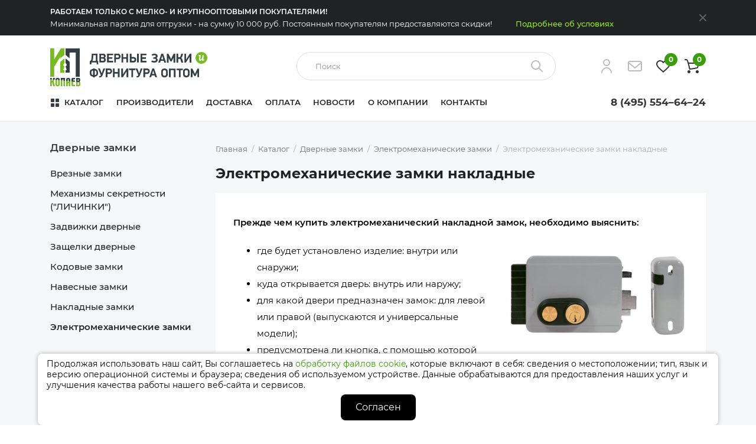

--- FILE ---
content_type: text/html; charset=utf-8
request_url: https://zamki-lyb.ru/catalog/dvernye-zamki/elektromehanicheskie-zamki/elektromehanicheskie-zamki-nakladnye/
body_size: 12883
content:
<!DOCTYPE html>
<html lang="ru">
<head>
    <meta charset="utf-8" />
    <meta name="description" content="Электромеханические замки накладные устанавливают на дверях жилых домов, дач, офисов. Хотя эти модели энергозависимы, но при отключении питания замок не выходит из строя, а продолжает работать как обычный механический." />
    <meta name="keywords" content="Приобрести электромеханические замки накладные" />
    <meta name="viewport" content="width=device-width, initial-scale=1.0" />
    <meta http-equiv="x-ua-compatible" content="ie=edge" />
    <meta name="author" content="telemark" />
    <title>Приобрести электромеханические замки накладные</title>
    <link type="text/css" href="/css/style.min.css" rel="stylesheet" />
    <link href="https://zamki-lyb.ru/favicon.ico" rel="shortcut icon" type="image/x-icon" />
    <meta name="cmsmagazine" content="bf4f8968dd2a4ac4f437fa667c84db00" />
<meta name="yandex-verification" content="ea6c557c0b336090" />
<meta name="yandex-verification" content="bebb65c6943dc992" />
<meta name="yandex-verification" content="dfe5b30ce7cf121b" />
<meta name="google-site-verification" content="e-otDpjb7IJfBU3WH1VTKQKYy8hhrZG3tXr7W1Iqvug" />
    <meta property="og:description" content="Электромеханические замки накладные устанавливают на дверях жилых домов, дач, офисов. Хотя эти модели энергозависимы, но при отключении питания замок не выходит из строя, а продолжает работать как обычный механический." />
<meta property="og:image" content="https://zamki-lyb.ru/workdir/zlopengraph2.png" />
<meta property="og:image:width" content="1200" />
<meta property="og:image:height" content="600" />
<link rel="image_src" href="https://zamki-lyb.ru/workdir/zlopengraph2.png" />
<meta property="og:title" content="Приобрести электромеханические замки накладные" />
<meta property="og:type" content="website" />
<meta property="og:url" content=" /catalog/dvernye-zamki/elektromehanicheskie-zamki/elektromehanicheskie-zamki-nakladnye/" />
<meta property="og:locale" content="ru_Ru" />
<meta property="og:site_name" content=" zamki-lyb.ru" />
</head>
<body>
<!-- Yandex.Metrika counter -->
<script type="text/javascript" >
   (function(m,e,t,r,i,k,a){m[i]=m[i]||function(){(m[i].a=m[i].a||[]).push(arguments)};
   m[i].l=1*new Date();
   for (var j = 0; j < document.scripts.length; j++) {if (document.scripts[j].src === r) { return; }}
   k=e.createElement(t),a=e.getElementsByTagName(t)[0],k.async=1,k.src=r,a.parentNode.insertBefore(k,a)})
   (window, document, "script", "https://mc.yandex.ru/metrika/tag.js", "ym");

   ym(811385, "init", {
        clickmap:true,
        trackLinks:true,
        accurateTrackBounce:true,
        webvisor:true,
        trackHash:true
   });
</script>
<noscript><div><img src="https://mc.yandex.ru/watch/811385" style="position:absolute; left:-9999px;" alt="" /></div></noscript>
<!-- /Yandex.Metrika counter -->
    
    <div class="notice" data-id="23" data-to="24">
        <div class="notice__container container">
            <div class="notice__layout">
                <p class="notice__title">Работаем только с мелко- и крупнооптовыми покупателями!</p>
                <p class="notice__desc">Минимальная партия для отгрузки - на сумму 10 000 руб. Постоянным покупателям предоставляются скидки!</p>
                <a class="notice__link" href="/contacts/" target="_blank">Подробнее об условиях</a>
            </div>

            <button class="notice__close">
                <span class="visually-hidden">Закрыть</span>
                <svg class="notice__close-icon" width="12" height="12" aria-hidden="true">
                    <use xlink:href="/images/sprite.svg#close"></use>
                </svg>
            </button>
        </div>
    </div>    <header class="page__header header">
        <div class="header__info">
            <div class="header__info-container container">
                <a class="header__logo" href="/">
                    <img src="https://zamki-lyb.ru/images/logo.svg" alt="Замки и фурнитура" />                </a>
                <button class="header__toggler" type="button" name="button">
                    <span class="visually-hidden">Меню</span>
                    <svg class="header__toggler-icon" width="16" height="16">
                        <use xlink:href="/images/sprite.svg#menu"></use>
                    </svg>
                </button>

                <div class="header__search-wrap">
                    <form class="header__search-form search-form" id="searchform" method="get" action="https://zamki-lyb.ru/search/" data-ajax="https://zamki-lyb.ru/ajax/suggest_search/" autocomplete="off">
                        <div class="search-form__fields">
                            <input class="search-form__input" type="text" name="q" value="" placeholder="Поиск">

                            <button class="search-form__remove remove-btn" type="button" title="Очистить">
                                <span class="visually-hidden">Очистить</span>
                                <svg class="search-form__remove-icon remove-btn__icon" width="10" height="10">
                                    <use xlink:href="/images/sprite.svg#tag_del"></use>
                                </svg>
                            </button>

                            <button class="search-form__btn" type="submit" title="Найти">
                                <span class="visually-hidden">Найти</span>
                                <svg class="search-form__btn-icon" width="24" height="24">
                                    <use xlink:href="/images/sprite.svg#search"></use>
                                </svg>
                            </button>
                        </div>
                     </form>

                     <div class="search-overlay header__search-overlay">
                         <div class="search-overlay__container container">
                            <div class="search-overlay__wrap">
                            </div>
                         </div>
                    </div>
                </div>

                <div class="header__order">
                    <a class="header__icon header__icon--user" href="https://zamki-lyb.ru/usercp/" aria-label="Личный кабинет" title="Личный кабинет">
                        <span class="menu-icon">
                            <svg class="menu-icon__file" width="24" height="24">
                                <use xlink:href="/images/sprite.svg#icon_lk"></use>
                            </svg>
                        </span>
                    </a>

                    <a class="header__icon header__icon--tel js-contacts-popup" href="#contacts-popup" aria-label="Телефон" title="Телефон">
                        <span class="menu-icon">
                            <svg class="menu-icon__file" width="24" height="24">
                                <use xlink:href="/images/sprite.svg#phone"></use>
                            </svg>
                        </span>
                    </a>

                    <a class="header__icon header__icon--mail js-popup-open" href="#popup-request" aria-label="Напишите нам" title="Напишите нам">
                        <span class="menu-icon">
                            <svg class="menu-icon__file" width="24" height="24">
                                <use xlink:href="/images/sprite.svg#icon_mail"></use>
                            </svg>
                        </span>
                    </a>

                    <a class="header__icon header__icon--favourites header__icon--accent" href="https://zamki-lyb.ru/favorites/" aria-label="Избранное" title="Избранное" data-nofav="В избранное" data-infav="В избранном">
                        <span class="menu-icon">
                            <span class="menu-icon__count js-favorites-count">0</span>
                            <svg class="menu-icon__file" width="24" height="24">
                                <use xlink:href="/images/sprite.svg#heart"></use>
                            </svg>
                        </span>
                    </a>

                    <a class="header__icon header__icon--basket header__icon--accent" href="https://zamki-lyb.ru/cart/" aria-label="Корзина" title="Корзина" data-nocart="В корзину" data-incart="В корзине">
                        <span class="menu-icon">
                            <span class="menu-icon__count js-cart-count">0</span>
                            <svg class="menu-icon__file" width="24" height="24">
                                <use xlink:href="/images/sprite.svg#icon_cart"></use>
                            </svg>
                        </span>
                    </a>
                </div>

            </div>
        </div>
        <div class="header__navbar">
            <nav class="navbar">
                <!-- mobile menu top-->
                <div class="navbar__top">
                    <button class="navbar__back" type="button">
                        <span class="visually-hidden">Назад</span>
                        <svg class="navbar__back-icon" width="16" height="16">
                            <use xlink:href="/images/sprite.svg#back"></use>
                        </svg>
                    </button>

                    <div class="navbar__title"></div>

                    <button class="navbar__close" type="button">
                        <span class="visually-hidden">Закрыть меню</span>
                        <svg class="navbar__close-icon" width="16" height="16">
                            <use xlink:href="/images/sprite.svg#close"></use>
                        </svg>
                    </button>
                </div>
                <!-- / mobile menu top-->

                <div class="navbar__container container">
                    <ul class="navbar__nav nav">
                        <li class="nav__item nav__item--has-submenu nav__item--catalog">
                            <a href="/catalog/" class="nav__link" target="_self">Каталог</a>                            <ul class="nav__sub-menu">
                                <li class="nav__sub-item nav__sub-item--has-submenu">
                                    <a href="https://zamki-lyb.ru/catalog/dvernye-zamki/" class="nav__sub-link" target="_self">Дверные замки</a>                                    <ul class="nav__sub-menu">
                                        <li class="nav__sub-item">
                                            <a href="https://zamki-lyb.ru/catalog/dvernye-zamki/vreznye-zamki/" class="nav__sub-link" target="_self">Врезные замки</a>                                        </li>
                                        <li class="nav__sub-item">
                                            <a href="https://zamki-lyb.ru/catalog/dvernye-zamki/mehanizmy-sekretnosti-lichinki/" class="nav__sub-link" target="_self">Механизмы секретности ("ЛИЧИНКИ")</a>                                        </li>
                                        <li class="nav__sub-item">
                                            <a href="https://zamki-lyb.ru/catalog/dvernye-zamki/zadvizhki-dvernye/" class="nav__sub-link" target="_self">Задвижки дверные</a>                                        </li>
                                        <li class="nav__sub-item">
                                            <a href="https://zamki-lyb.ru/catalog/dvernye-zamki/zaschelki-dvernye/" class="nav__sub-link" target="_self">Защелки дверные</a>                                        </li>
                                        <li class="nav__sub-item">
                                            <a href="https://zamki-lyb.ru/catalog/dvernye-zamki/kodovye-zamki/" class="nav__sub-link" target="_self">Кодовые замки</a>                                        </li>
                                        <li class="nav__sub-item">
                                            <a href="https://zamki-lyb.ru/catalog/dvernye-zamki/navesnye-zamki/" class="nav__sub-link" target="_self">Навесные замки</a>                                        </li>
                                        <li class="nav__sub-item">
                                            <a href="https://zamki-lyb.ru/catalog/dvernye-zamki/nakladnye-zamki/" class="nav__sub-link" target="_self">Накладные замки</a>                                        </li>
                                        <li class="nav__sub-item">
                                            <a href="https://zamki-lyb.ru/catalog/dvernye-zamki/elektromehanicheskie-zamki/" class="nav__sub-link" target="_self">Электромеханические замки</a>                                        </li>
                                    </ul>
                                </li>
                                <li class="nav__sub-item nav__sub-item--has-submenu">
                                    <a href="https://zamki-lyb.ru/catalog/dvernye-ruchki/" class="nav__sub-link" target="_self">Дверные ручки</a>                                    <ul class="nav__sub-menu">
                                        <li class="nav__sub-item">
                                            <a href="https://zamki-lyb.ru/catalog/dvernye-ruchki/ruchki-knopki/" class="nav__sub-link" target="_self">Ручки-кнопки</a>                                        </li>
                                        <li class="nav__sub-item">
                                            <a href="https://zamki-lyb.ru/catalog/dvernye-ruchki/knoby/" class="nav__sub-link" target="_self">Кнобы</a>                                        </li>
                                        <li class="nav__sub-item">
                                            <a href="https://zamki-lyb.ru/catalog/dvernye-ruchki/ruchki-na-planke/" class="nav__sub-link" target="_self">Ручки на планке</a>                                        </li>
                                        <li class="nav__sub-item">
                                            <a href="https://zamki-lyb.ru/catalog/dvernye-ruchki/ruchki-razdelnye/" class="nav__sub-link" target="_self">Ручки раздельные</a>                                        </li>
                                        <li class="nav__sub-item">
                                            <a href="https://zamki-lyb.ru/catalog/dvernye-ruchki/ruchki-skoby/" class="nav__sub-link" target="_self">Ручки скобы</a>                                        </li>
                                        <li class="nav__sub-item">
                                            <a href="https://zamki-lyb.ru/catalog/dvernye-ruchki/furnitura-k-antipanike/" class="nav__sub-link" target="_self">Фурнитура к "антипанике"</a>                                        </li>
                                    </ul>
                                </li>
                                <li class="nav__sub-item nav__sub-item--has-submenu">
                                    <a href="https://zamki-lyb.ru/catalog/furnitura-dlya-dverey/" class="nav__sub-link" target="_self">Фурнитура для дверей</a>                                    <ul class="nav__sub-menu">
                                        <li class="nav__sub-item">
                                            <a href="https://zamki-lyb.ru/catalog/furnitura-dlya-dverey/bronenakladki/" class="nav__sub-link" target="_self">Броненакладки</a>                                        </li>
                                        <li class="nav__sub-item">
                                            <a href="https://zamki-lyb.ru/catalog/furnitura-dlya-dverey/dvernye-dovodchiki/" class="nav__sub-link" target="_self">Дверные доводчики</a>                                        </li>
                                        <li class="nav__sub-item">
                                            <a href="https://zamki-lyb.ru/catalog/furnitura-dlya-dverey/nakladki-wc-komplekty/" class="nav__sub-link" target="_self">Накладки, wc-комплекты</a>                                        </li>
                                        <li class="nav__sub-item">
                                            <a href="https://zamki-lyb.ru/catalog/furnitura-dlya-dverey/optika/" class="nav__sub-link" target="_self">Оптика</a>                                        </li>
                                        <li class="nav__sub-item">
                                            <a href="https://zamki-lyb.ru/catalog/furnitura-dlya-dverey/petli/" class="nav__sub-link" target="_self">Петли</a>                                        </li>
                                        <li class="nav__sub-item">
                                            <a href="https://zamki-lyb.ru/catalog/furnitura-dlya-dverey/upory-dvernye/" class="nav__sub-link" target="_self">Упоры дверные</a>                                        </li>
                                        <li class="nav__sub-item">
                                            <a href="https://zamki-lyb.ru/catalog/furnitura-dlya-dverey/tsifry-dvernye/" class="nav__sub-link" target="_self">Цифры дверные</a>                                        </li>
                                        <li class="nav__sub-item">
                                            <a href="https://zamki-lyb.ru/catalog/furnitura-dlya-dverey/shpingalety-zasovy/" class="nav__sub-link" target="_self">Шпингалеты, засовы</a>                                        </li>
                                        <li class="nav__sub-item">
                                            <a href="https://zamki-lyb.ru/catalog/furnitura-dlya-dverey/vorotnaya-furnitura/" class="nav__sub-link" target="_self">Воротная фурнитура</a>                                        </li>
                                    </ul>
                                </li>
                                <li class="nav__sub-item nav__sub-item--has-submenu">
                                    <a href="https://zamki-lyb.ru/catalog/raznoe/" class="nav__sub-link" target="_self">Разное</a>                                    <ul class="nav__sub-menu">
                                        <li class="nav__sub-item">
                                            <a href="https://zamki-lyb.ru/catalog/raznoe/pochtovye-yaschiki/" class="nav__sub-link" target="_self">Почтовые ящики</a>                                        </li>
                                    </ul>
                                </li>
                                <li class="nav__sub-item nav__sub-item--has-submenu">
                                    <a href="https://zamki-lyb.ru/catalog/soputstvuyuschie-tovary/" class="nav__sub-link" target="_self">Сопутствующие товары</a>                                    <ul class="nav__sub-menu">
                                        <li class="nav__sub-item">
                                            <a href="https://zamki-lyb.ru/catalog/soputstvuyuschie-tovary/zagotovki-klyuchey/" class="nav__sub-link" target="_self">Заготовки ключей</a>                                        </li>
                                        <li class="nav__sub-item">
                                            <a href="https://zamki-lyb.ru/catalog/soputstvuyuschie-tovary/kronshteyny/" class="nav__sub-link" target="_self">Кронштейны</a>                                        </li>
                                        <li class="nav__sub-item">
                                            <a href="https://zamki-lyb.ru/catalog/soputstvuyuschie-tovary/kryuchki/" class="nav__sub-link" target="_self">Крючки</a>                                        </li>
                                        <li class="nav__sub-item">
                                            <a href="https://zamki-lyb.ru/catalog/soputstvuyuschie-tovary/mebelnaya-furnitura/" class="nav__sub-link" target="_self">Мебельная фурнитура</a>                                        </li>
                                        <li class="nav__sub-item">
                                            <a href="https://zamki-lyb.ru/catalog/soputstvuyuschie-tovary/okonnaya-furnitura/" class="nav__sub-link" target="_self">Оконная фурнитура</a>                                        </li>
                                        <li class="nav__sub-item">
                                            <a href="https://zamki-lyb.ru/catalog/soputstvuyuschie-tovary/porogi/" class="nav__sub-link" target="_self">Пороги</a>                                        </li>
                                        <li class="nav__sub-item">
                                            <a href="https://zamki-lyb.ru/catalog/soputstvuyuschie-tovary/pochtovye-zamki/" class="nav__sub-link" target="_self">Почтовые замки</a>                                        </li>
                                        <li class="nav__sub-item">
                                            <a href="https://zamki-lyb.ru/catalog/soputstvuyuschie-tovary/raznoe_/" class="nav__sub-link" target="_self">Разное</a>                                        </li>
                                        <li class="nav__sub-item">
                                            <a href="https://zamki-lyb.ru/catalog/soputstvuyuschie-tovary/reshetki-vent/" class="nav__sub-link" target="_self">Решетки вент.</a>                                        </li>
                                    </ul>
                                </li>
                                <li class="nav__sub-item nav__sub-item--has-submenu">
                                    <a href="https://zamki-lyb.ru/catalog/ventilyatsionnoe-oborudovanie/" class="nav__sub-link" target="_self">Вентиляционное оборудование</a>                                    <ul class="nav__sub-menu">
                                        <li class="nav__sub-item">
                                            <a href="https://zamki-lyb.ru/catalog/ventilyatsionnoe-oborudovanie/nakladnye-ventilyatory/" class="nav__sub-link" target="_self">Накладные вентиляторы</a>                                        </li>
                                        <li class="nav__sub-item">
                                            <a href="https://zamki-lyb.ru/catalog/ventilyatsionnoe-oborudovanie/kommercheskie-ventilyatory/" class="nav__sub-link" target="_self">Коммерческие вентиляторы</a>                                        </li>
                                        <li class="nav__sub-item">
                                            <a href="https://zamki-lyb.ru/catalog/ventilyatsionnoe-oborudovanie/kanalnye-ventilyatory/" class="nav__sub-link" target="_self">Канальные вентиляторы</a>                                        </li>
                                        <li class="nav__sub-item">
                                            <a href="https://zamki-lyb.ru/catalog/ventilyatsionnoe-oborudovanie/spetsialnye-ventilyatory/" class="nav__sub-link" target="_self">Специальные вентиляторы</a>                                        </li>
                                        <li class="nav__sub-item">
                                            <a href="https://zamki-lyb.ru/catalog/ventilyatsionnoe-oborudovanie/lyuki/" class="nav__sub-link" target="_self">Люки</a>                                        </li>
                                        <li class="nav__sub-item">
                                            <a href="https://zamki-lyb.ru/catalog/ventilyatsionnoe-oborudovanie/vozduhovody/" class="nav__sub-link" target="_self">Воздуховоды</a>                                        </li>
                                        <li class="nav__sub-item">
                                            <a href="https://zamki-lyb.ru/catalog/ventilyatsionnoe-oborudovanie/reshetki/" class="nav__sub-link" target="_self">Решетки</a>                                        </li>
                                        <li class="nav__sub-item">
                                            <a href="https://zamki-lyb.ru/catalog/ventilyatsionnoe-oborudovanie/reklama/" class="nav__sub-link" target="_self">Реклама</a>                                        </li>
                                    </ul>
                                </li>
                                <li class="nav__sub-item nav__sub-item--has-submenu">
                                    <a href="https://zamki-lyb.ru/catalog/krepezhnye-izdeliya/" class="nav__sub-link" target="_self">Крепежные изделия</a>                                    <ul class="nav__sub-menu">
                                        <li class="nav__sub-item">
                                            <a href="https://zamki-lyb.ru/catalog/krepezhnye-izdeliya/ugolok-perforirovanniy-otsinkovanniy/" class="nav__sub-link" target="_self">Уголок перфорированный оцинкованный</a>                                        </li>
                                        <li class="nav__sub-item">
                                            <a href="https://zamki-lyb.ru/catalog/krepezhnye-izdeliya/soedinitel-brusa/" class="nav__sub-link" target="_self">Соединитель бруса</a>                                        </li>
                                        <li class="nav__sub-item">
                                            <a href="https://zamki-lyb.ru/catalog/krepezhnye-izdeliya/bytovoy-krepezh/" class="nav__sub-link" target="_self">Бытовой крепеж</a>                                        </li>
                                        <li class="nav__sub-item">
                                            <a href="https://zamki-lyb.ru/catalog/krepezhnye-izdeliya/krepezh-dlya-mebeli/" class="nav__sub-link" target="_self">Крепеж для мебели</a>                                        </li>
                                        <li class="nav__sub-item">
                                            <a href="https://zamki-lyb.ru/catalog/krepezhnye-izdeliya/zakladnaya-opora/" class="nav__sub-link" target="_self">Закладная опора</a>                                        </li>
                                        <li class="nav__sub-item">
                                            <a href="https://zamki-lyb.ru/catalog/krepezhnye-izdeliya/plastina-montazhnaya-perforirovannaya/" class="nav__sub-link" target="_self">Пластина монтажная перфорированная</a>                                        </li>
                                        <li class="nav__sub-item">
                                            <a href="https://zamki-lyb.ru/catalog/krepezhnye-izdeliya/lenta-perforirovannaya-perfolenta/" class="nav__sub-link" target="_self">Лента перфорированная (перфолента)</a>                                        </li>
                                        <li class="nav__sub-item">
                                            <a href="https://zamki-lyb.ru/catalog/krepezhnye-izdeliya/osnovanie-kolonny/" class="nav__sub-link" target="_self">Основание колонны</a>                                        </li>
                                        <li class="nav__sub-item">
                                            <a href="https://zamki-lyb.ru/catalog/krepezhnye-izdeliya/kronshteyn-konsolniy/" class="nav__sub-link" target="_self">Кронштейн консольный</a>                                        </li>
                                        <li class="nav__sub-item">
                                            <a href="https://zamki-lyb.ru/catalog/krepezhnye-izdeliya/kreplenie-dlya-brusa/" class="nav__sub-link" target="_self">Крепление для бруса</a>                                        </li>
                                        <li class="nav__sub-item">
                                            <a href="https://zamki-lyb.ru/catalog/krepezhnye-izdeliya/kreplenie-dlya-balki/" class="nav__sub-link" target="_self">Крепление для балки</a>                                        </li>
                                        <li class="nav__sub-item">
                                            <a href="https://zamki-lyb.ru/catalog/krepezhnye-izdeliya/derzhateli-balki/" class="nav__sub-link" target="_self">Держатели балки</a>                                        </li>
                                        <li class="nav__sub-item">
                                            <a href="https://zamki-lyb.ru/catalog/krepezhnye-izdeliya/opora-skolzyaschaya-dlya-stropil/" class="nav__sub-link" target="_self">Опора скользящая для стропил</a>                                        </li>
                                        <li class="nav__sub-item">
                                            <a href="https://zamki-lyb.ru/catalog/krepezhnye-izdeliya/t-obraznaya-opora/" class="nav__sub-link" target="_self">Т-образная опора</a>                                        </li>
                                        <li class="nav__sub-item">
                                            <a href="https://zamki-lyb.ru/catalog/krepezhnye-izdeliya/profili-perforirovannye-montazhnye-traversa-montazhnaya/" class="nav__sub-link" target="_self">Профили перфорированные монтажные (траверса монтажная)</a>                                        </li>
                                        <li class="nav__sub-item">
                                            <a href="https://zamki-lyb.ru/catalog/krepezhnye-izdeliya/okonnaya-plastina-ankernaya/" class="nav__sub-link" target="_self">Оконная пластина анкерная</a>                                        </li>
                                        <li class="nav__sub-item">
                                            <a href="https://zamki-lyb.ru/catalog/krepezhnye-izdeliya/domkrat-kompensator-usadki/" class="nav__sub-link" target="_self">Домкрат (компенсатор усадки)</a>                                        </li>
                                        <li class="nav__sub-item">
                                            <a href="https://zamki-lyb.ru/catalog/krepezhnye-izdeliya/krepezh-dlya-potolochnogo-profilya/" class="nav__sub-link" target="_self">Крепеж для потолочного профиля</a>                                        </li>
                                        <li class="nav__sub-item">
                                            <a href="https://zamki-lyb.ru/catalog/krepezhnye-izdeliya/kronshteyn-usilenniy/" class="nav__sub-link" target="_self">Кронштейн усиленный</a>                                        </li>
                                        <li class="nav__sub-item">
                                            <a href="https://zamki-lyb.ru/catalog/krepezhnye-izdeliya/shayba-metallicheskaya-dlya-krepleniya-teploizolyatsii/" class="nav__sub-link" target="_self">Шайба металлическая для крепления теплоизоляции</a>                                        </li>
                                        <li class="nav__sub-item">
                                            <a href="https://zamki-lyb.ru/catalog/krepezhnye-izdeliya/raznoe__/" class="nav__sub-link" target="_self">Другое</a>                                        </li>
                                    </ul>
                                </li>
                            </ul>
                        </li>
                        <li class="nav__item">
                            <a href="/producers/" class="nav__link" target="_self">Производители</a>                        </li>
                        <li class="nav__item">
                            <a href="/dostavka/" class="nav__link" target="_self">Доставка</a>                        </li>
                        <li class="nav__item">
                            <a href="/payment/" class="nav__link" target="_self">Оплата</a>                        </li>
                        <li class="nav__item">
                            <a href="/news/" class="nav__link" target="_self">Новости</a>                        </li>
                        <li class="nav__item">
                            <a href="/about/" class="nav__link" target="_self">О компании</a>                        </li>
                        <li class="nav__item">
                            <a href="/contacts/" class="nav__link" target="_self">Контакты</a>                        </li>
                    </ul>

                    <ul class="navbar__user-nav user-nav">
                        <li class="user-nav__item user-nav__item--phone">
                            <a class="user-nav__link js-contacts-popup" href="#contacts-popup">
                                <span class="user-nav__icon">
                                    <svg class="user-nav__icon-file" width="24" height="24">
                                        <use xlink:href="/images/sprite.svg#phone"></use>
                                    </svg>
                                </span>
                                <span class="user-nav__text">8 (495) 554–64–24</span>
                            </a>
                        </li>
                        <li class="user-nav__item user-nav__item--write">
                            <a class="user-nav__link js-popup-open" href="#popup-request">
                                <span class="user-nav__icon">
                                    <svg class="user-nav__icon-file" width="24" height="24">
                                        <use xlink:href="/images/sprite.svg#mail"></use>
                                    </svg>
                                </span>
                                <span class="user-nav__text">Напишите нам</span>
                            </a>
                        </li>
                    </ul>

                    <div class="header__contacts">
                        <a class="header__phone js-contacts-popup" href="#contacts-popup">
                            8 (495) 554–64–24                        </a>

                    </div>
                </div>

            </nav>
        </div>
    </header>

    <div class="region-popup region-popup--closed" id="region-popup">
        <div class="region-popup__overlay"></div>
        <div class="region-popup__inner">
            <div class="region-popup__content">
                <div class="region-popup__panel">
                    <button class="region-popup__panel-back region-close" type="button">
                        <span class="visually-hidden">Назад</span>
                        <svg class="region-popup__panel-back-icon" width="16" height="16">
                            <use xlink:href="/images/sprite.svg#back"></use>
                        </svg>
                    </button>

                    <span class="region-popup__panel-title">Назад</span>

                    <button class="region-popup__panel-close region-close" type="button">
                        <span class="visually-hidden">Закрыть</span>
                        <svg class="region-popup__panel-close-icon" width="16" height="16">
                            <use xlink:href="/images/sprite.svg#close"></use>
                        </svg>
                    </button>
                </div>

                <h2 class="region-popup__title h2">Выберите город</h2>

                <div class="region-popup__field field">
                    <label class="visually-hidden" for="region-name">Введите название города</label>
                    <input class="field__input region-popup__input" type="text" id="region-name" name="region" placeholder="Ваш город">
                    <button class="region-popup__remove remove-btn" type="button" title="Очистить">
                        <span class="visually-hidden">Очистить</span>
                        <svg class="region-popup__remove-icon remove-btn__icon" width="10" height="10">
                            <use xlink:href="/images/sprite.svg#tag_del"></use>
                        </svg>
                    </button>
                </div>

                <!--Если ничего не найдено, выводим сообщение-->
                <!--<p class="region-popup__message">Ничего не найдено</p>-->
                <!---->
                <button class="region-popup__close region-close" type="button" title="Закрыть">
                    <span class="visually-hidden">Закрыть</span>
                    <svg class="region-popup__close-icon" width="18" height="18">
                        <use xlink:href="/images/sprite.svg#close2"></use>
                    </svg>
                </button>

            </div>
        </div>
    </div>

    <main class="page__main main">

        <div class="main__wrapper main__wrapper--inner bg-lighter">
            <div class="main__inner inner">
                <div class="inner__container container">
                    <div class="inner__columns">
                        <aside class="inner__aside aside">
                                                        <div class="aside__block aside__popup aside__popup--closed" id="aside-menu">
                                <div class="aside__block-inner">
                                    <div class="aside__menu-head aside__menu-head--default">
                                        <div class="aside__title">Дверные замки</div>
                                        <button class="aside__close" type="button">
                                            <span class="visually-hidden">Закрыть</span>
                                        </button>
                                    </div>
                                    <ul class="aside__menu inner-menu">
                                        <li class="inner-menu__item">
                                            <a href="https://zamki-lyb.ru/catalog/dvernye-zamki/vreznye-zamki/" class="inner-menu__link" target="_self">Врезные замки</a>                                        </li>
                                        <li class="inner-menu__item">
                                            <a href="https://zamki-lyb.ru/catalog/dvernye-zamki/mehanizmy-sekretnosti-lichinki/" class="inner-menu__link" target="_self">Механизмы секретности ("ЛИЧИНКИ")</a>                                        </li>
                                        <li class="inner-menu__item">
                                            <a href="https://zamki-lyb.ru/catalog/dvernye-zamki/zadvizhki-dvernye/" class="inner-menu__link" target="_self">Задвижки дверные</a>                                        </li>
                                        <li class="inner-menu__item">
                                            <a href="https://zamki-lyb.ru/catalog/dvernye-zamki/zaschelki-dvernye/" class="inner-menu__link" target="_self">Защелки дверные</a>                                        </li>
                                        <li class="inner-menu__item">
                                            <a href="https://zamki-lyb.ru/catalog/dvernye-zamki/kodovye-zamki/" class="inner-menu__link" target="_self">Кодовые замки</a>                                        </li>
                                        <li class="inner-menu__item">
                                            <a href="https://zamki-lyb.ru/catalog/dvernye-zamki/navesnye-zamki/" class="inner-menu__link" target="_self">Навесные замки</a>                                        </li>
                                        <li class="inner-menu__item">
                                            <a href="https://zamki-lyb.ru/catalog/dvernye-zamki/nakladnye-zamki/" class="inner-menu__link" target="_self">Накладные замки</a>                                        </li>
                                        <li class="inner-menu__item">
                                            <a href="https://zamki-lyb.ru/catalog/dvernye-zamki/elektromehanicheskie-zamki/" class="inner-menu__link inner-menu__link--active" target="_self">Электромеханические замки</a>                                        </li>
                                    </ul>
                                </div>
                            </div>

                                                        <div class="aside__block aside__block--filters aside__popup aside__popup--filters aside__popup--closed" id="aside-filters">
                                <form class="aside__filters filters" action="https://zamki-lyb.ru/catalog/dvernye-zamki/elektromehanicheskie-zamki/elektromehanicheskie-zamki-nakladnye/" data-ajax="https://zamki-lyb.ru/ajax/catalog_filter/?cat=dvernye-zamki/elektromehanicheskie-zamki" data-category="dvernye-zamki/elektromehanicheskie-zamki" data-qs="" autocomplete="off">
                                    <input type="hidden" name="s"><input type="hidden" name="v">

                                    <a id="filter-form__submit" href="https://zamki-lyb.ru/catalog/dvernye-zamki/elektromehanicheskie-zamki/elektromehanicheskie-zamki-nakladnye/"></a>

                                    <div class="aside__menu-head aside__menu-head--filters">
                                        <button id="filter-reset" class="aside__head-reset" type="reset">Сбросить</button>

                                        <div class="aside__title">Фильтр</div>

                                        <button class="aside__close" type="button">
                                            <span class="visually-hidden">Закрыть</span>
                                        </button>
                                    </div>

                                    <fieldset class="filters__group filters__group--price">
                                        <legend class="filters__title">Цены</legend>

                                        <div class="filters__price">
                                            <label class="filters__price-field field field--sm">
                                                <span class="filters__label">от</span>
                                                <input class="filters__price-input filters__price-input--min field__input" type="number" data-min="1586" data-max="33667" data-reset-min="1586" data-reset-max="33667" value="1586" id="filter-range-start">
                                                <input type="hidden" name="_fprice[min]" value="0" id="filter-range-min">
                                            </label>
                                            <label class="filters__price-field field field--sm">
                                                <span class="filters__label">до</span>
                                                <input class="filters__price-input filters__price-input--max field__input" type="number" data-min="1586" data-max="33667" data-reset-min="1586" data-reset-max="33667" value="33667" id="filter-range-end">
                                                <input type="hidden" name="_fprice[max]" value="0" id="filter-range-max">
                                            </label>
                                        </div>

                                        <input type="text" class="js-range-slider" value="" />
                                    </fieldset>

                                    <fieldset class="filters__group filters__group--producer">
                                        <legend class="filters__title">Производители</legend>

                                        <div class="filters__check-fields">
                                            <div class="filters__check check">
                                                <input type="checkbox" name="_fproducers[]" value="12" id="producer12" class="check__input" data-value="apecs-apeks">
                                                <label for="producer12" class="check__label">Apecs (Апекс)</label>
                                            </div>
                                            <div class="filters__check check">
                                                <input type="checkbox" name="_fproducers[]" value="123" id="producer123" class="check__input" data-value="gardian-gyoshkar-ola">
                                                <label for="producer123" class="check__label">Гардиан, г.Йошкар-Ола</label>
                                            </div>
                                        </div>
                                    </fieldset>
                                    <button id="filter-submit" class="filters__show-btn btn btn--text" type="submit">
                                        <span class="btn__text">Показать 13 товаров</span>
                                    </button>
                                </form>
                            </div>
                        </aside>

                        <div class="inner__main">
                              
                            <div class="inner__breadcrumbs">
                                <ul class="breadcrumbs" itemscope itemtype="https://schema.org/BreadcrumbList">
                                    <li class="breadcrumbs__item" itemprop="itemListElement" itemscope itemtype="https://schema.org/ListItem">
                                        <a href="https://zamki-lyb.ru/" class="breadcrumbs__link" itemprop="item"><span itemprop="name">Главная</span></a>                                        <meta itemprop="position" content="1">
                                    </li>
                                    <li class="breadcrumbs__item" itemprop="itemListElement" itemscope itemtype="https://schema.org/ListItem">
                                        <a href="https://zamki-lyb.ru/catalog/" class="breadcrumbs__link" itemprop="item"><span itemprop="name">Каталог</span></a>                                        <meta itemprop="position" content="2">
                                    </li>
                                    <li class="breadcrumbs__item" itemprop="itemListElement" itemscope itemtype="https://schema.org/ListItem">
                                        <a href="https://zamki-lyb.ru/catalog/dvernye-zamki/" class="breadcrumbs__link" itemprop="item"><span itemprop="name">Дверные замки</span></a>                                        <meta itemprop="position" content="3">
                                    </li>
                                    <li class="breadcrumbs__item" itemprop="itemListElement" itemscope itemtype="https://schema.org/ListItem">
                                        <a href="https://zamki-lyb.ru/catalog/dvernye-zamki/elektromehanicheskie-zamki/" class="breadcrumbs__link" itemprop="item"><span itemprop="name">Электромеханические замки</span></a>                                        <meta itemprop="position" content="4">
                                    </li>
                                    <li class="breadcrumbs__item" itemprop="itemListElement" itemscope itemtype="https://schema.org/ListItem">
                                        <span class="breadcrumbs__text" itemprop="name">Электромеханические замки накладные</span>
                                        <meta itemprop="position" content="5">
                                    </li>
                                </ul>
                            </div>
  


                            <div class="inner__title">
                                <h1>Электромеханические замки накладные</h1>

                                <a class="inner__menu-toggle menu-toggle js-menu-toggle" href="#aside-menu">
                                    <span class="visually-hidden">Меню по разделу</span>
                                </a>
                            </div>


                            <div class="inner__info">
                                <div class="inner__content">
                                    <div class="content">
                                        <p><strong>Прежде чем купить электромеханический накладной замок, необходимо выяснить:</strong></p>
<p><span class="img-right"><img src="/workdir/ibrowser/goods/elektomech_naklad.jpg" alt="Электромеханические замки накладные" width="425" height="210" /></span></p>
<ul>
<li>где будет установлено изделие: внутри или снаружи;</li>
<li>куда открывается дверь: внутрь или наружу;</li>
<li>для какой двери предназначен замок: для левой или правой (выпускаются и универсальные модели);</li>
<li>предусмотрена ли кнопка, с помощью которой замок удобно открывать изнутри.</li>
</ul>
<p>При необходимости наш консультант поможет вам сделать правильный выбор.</p>                                        <div class="content__filter">
                                            <p class="content__filter-title">Виды товаров по категориям:</p>
                                            <select class="content__filter-select select select--sm select--accent">
                                                <option value="229" selected="selected">Тип установки</option>
                                                <option value="232">Назначение</option>
                                                <option value="234">Открывание</option>
                                                <option value="238">Дополнительный механизм секретности</option>
                                                <option value="241">Кнопка</option>
                                            </select>
                                        </div>

                                        <ul data-id="229" class="links-list two-columns-list">
                                            <li>
                                                <a href="https://zamki-lyb.ru/catalog/dvernye-zamki/elektromehanicheskie-zamki/elektromehanicheskie-zamki-nakladnye/">Электромеханические замки накладные</a>
                                            </li>
                                        </ul>
                                        <ul data-id="232" class="links-list two-columns-list hidden">
                                            <li>
                                                <a href="https://zamki-lyb.ru/catalog/dvernye-zamki/elektromehanicheskie-zamki/elektromehanicheskiy-zamok-na-kalitku/">Электромеханический замок на калитку</a>
                                            </li>
                                            <li>
                                                <a href="https://zamki-lyb.ru/catalog/dvernye-zamki/elektromehanicheskie-zamki/zamok-elektromehanicheskiy-ulichniy/">Замок электромеханический уличный</a>
                                            </li>
                                            <li>
                                                <a href="https://zamki-lyb.ru/catalog/dvernye-zamki/elektromehanicheskie-zamki/elektromehanicheskiy-zamok-v-chastniy-dom/">Электромеханический замок в частный дом</a>
                                            </li>
                                            <li>
                                                <a href="https://zamki-lyb.ru/catalog/dvernye-zamki/elektromehanicheskie-zamki/elektromehanicheskiy-zamok-na-vhodnuyu-dver/">Электромеханический замок на входную дверь</a>
                                            </li>
                                        </ul>
                                        <ul data-id="234" class="links-list two-columns-list hidden">
                                            <li>
                                                <a href="https://zamki-lyb.ru/catalog/dvernye-zamki/elektromehanicheskie-zamki/elektromehanicheskie-zamki-levye/">Электромеханические замки левые</a>
                                            </li>
                                            <li>
                                                <a href="https://zamki-lyb.ru/catalog/dvernye-zamki/elektromehanicheskie-zamki/elektromehanicheskie-zamki-pravye/">Электромеханические замки правые</a>
                                            </li>
                                            <li>
                                                <a href="https://zamki-lyb.ru/catalog/dvernye-zamki/elektromehanicheskie-zamki/elektromehanicheskie-zamki-universalnye/">Электромеханические замки универсальные</a>
                                            </li>
                                        </ul>
                                        <ul data-id="238" class="links-list two-columns-list hidden">
                                            <li>
                                                <a href="https://zamki-lyb.ru/catalog/dvernye-zamki/elektromehanicheskie-zamki/elektromehanicheskie-zamki-s-dopolnitelnym-mehanizmom-sekretnosti/">Электромеханические замки с дополнительным механизмом секретности</a>
                                            </li>
                                            <li>
                                                <a href="https://zamki-lyb.ru/catalog/dvernye-zamki/elektromehanicheskie-zamki/elektromehanicheskie-zamki-bez-dopolnitelnogo-mehanizma-sekretnosti/">Электромеханические замки без дополнительного механизма секретности</a>
                                            </li>
                                        </ul>
                                        <ul data-id="241" class="links-list two-columns-list hidden">
                                            <li>
                                                <a href="https://zamki-lyb.ru/catalog/dvernye-zamki/elektromehanicheskie-zamki/elektromehanicheskie-zamki-s-knopkoy/">Электромеханические замки с кнопкой</a>
                                            </li>
                                            <li>
                                                <a href="https://zamki-lyb.ru/catalog/dvernye-zamki/elektromehanicheskie-zamki/elektromehanicheskie-zamki-bez-knopki/">Электромеханические замки без кнопки</a>
                                            </li>
                                        </ul>
                                    </div>
                                </div>
                            </div>
                        </div>
                    </div>

                </div>
            </div>
        </div>

    </main>

    <footer class="page__footer footer" itemscope itemtype="http://schema.org/Organization">
        <div class="footer__container container">
            <div class="footer__row row">
                <div class="footer__col col-md-4 col-lg-6">
                    <h3 class="footer__title">Продукция</h3>
                    <ul class="footer__list footer__list--2cols">
                        <li class="footer__item">
                            <a class="footer__link" href="https://zamki-lyb.ru/catalog/dvernye-zamki/">Дверные замки</a>
                        </li>
                        <li class="footer__item">
                            <a class="footer__link" href="https://zamki-lyb.ru/catalog/dvernye-zamki/vreznye-zamki/">Врезные замки</a>
                        </li>
                        <li class="footer__item">
                            <a class="footer__link" href="https://zamki-lyb.ru/catalog/dvernye-zamki/navesnye-zamki/">Навесные замки</a>
                        </li>
                        <li class="footer__item">
                            <a class="footer__link" href="https://zamki-lyb.ru/catalog/dvernye-ruchki/">Дверные ручки</a>
                        </li>
                        <li class="footer__item">
                            <a class="footer__link" href="https://zamki-lyb.ru/catalog/dvernye-ruchki/furnitura-k-antipanike/">Фурнитура к "антипанике"</a>
                        </li>
                        <li class="footer__item">
                            <a class="footer__link" href="https://zamki-lyb.ru/catalog/furnitura-dlya-dverey/">Фурнитура для дверей</a>
                        </li>
                        <li class="footer__item">
                            <a class="footer__link" href="https://zamki-lyb.ru/catalog/furnitura-dlya-dverey/bronenakladki/">Броненакладки</a>
                        </li>
                        <li class="footer__item">
                            <a class="footer__link" href="https://zamki-lyb.ru/catalog/furnitura-dlya-dverey/dvernye-dovodchiki/">Дверные доводчики</a>
                        </li>
                        <li class="footer__item">
                            <a class="footer__link" href="https://zamki-lyb.ru/catalog/furnitura-dlya-dverey/petli/">Петли</a>
                        </li>
                        <li class="footer__item">
                            <a class="footer__link" href="https://zamki-lyb.ru/catalog/furnitura-dlya-dverey/upory-dvernye/">Упоры дверные</a>
                        </li>
                        <li class="footer__item">
                            <a class="footer__link" href="https://zamki-lyb.ru/catalog/furnitura-dlya-dverey/vorotnaya-furnitura/">Воротная фурнитура</a>
                        </li>
                        <li class="footer__item">
                            <a class="footer__link" href="https://zamki-lyb.ru/catalog/raznoe/pochtovye-yaschiki/">Почтовые ящики</a>
                        </li>
                        <li class="footer__item">
                            <a class="footer__link" href="https://zamki-lyb.ru/catalog/soputstvuyuschie-tovary/">Сопутствующие товары</a>
                        </li>
                        <li class="footer__item">
                            <a class="footer__link" href="https://zamki-lyb.ru/catalog/soputstvuyuschie-tovary/kronshteyny/">Кронштейны</a>
                        </li>
                        <li class="footer__item">
                            <a class="footer__link" href="https://zamki-lyb.ru/catalog/soputstvuyuschie-tovary/mebelnaya-furnitura/">Мебельная фурнитура</a>
                        </li>
                        <li class="footer__item">
                            <a class="footer__link" href="https://zamki-lyb.ru/catalog/soputstvuyuschie-tovary/okonnaya-furnitura/">Оконная фурнитура</a>
                        </li>
                        <li class="footer__item">
                            <a class="footer__link" href="https://zamki-lyb.ru/catalog/ventilyatsionnoe-oborudovanie/">Вентиляционное оборудование</a>
                        </li>
                        <li class="footer__item">
                            <a class="footer__link" href="https://zamki-lyb.ru/catalog/krepezhnye-izdeliya/">Крепежные изделия</a>
                        </li>
                    </ul>
                    <div class="footer__more">
                        <a class="footer__more-link" href="https://zamki-lyb.ru/catalog/">Все категории</a>
                    </div>
                </div>

                <div class="footer__col col-md-8 col-lg-6" itemprop="address" itemtype="http://schema.org/PostalAddress" itemscope="">
                    <div class="footer__row row">
                        <div class="footer__col col-md-6">
                            <h3 class="footer__title">Производители</h3>

                            <ul class="footer__list">
                                <li class="footer__item">
                                    <a class="footer__link" href="https://zamki-lyb.ru/producers/apecs-apeks/">Apecs (Апекс)</a>
                                </li>
                                <li class="footer__item">
                                    <a class="footer__link" href="https://zamki-lyb.ru/producers/avers-avers/">Avers (Аверс)</a>
                                </li>
                                <li class="footer__item">
                                    <a class="footer__link" href="https://zamki-lyb.ru/producers/border-gryazan/">BORDER, г.Рязань</a>
                                </li>
                                <li class="footer__item">
                                    <a class="footer__link" href="https://zamki-lyb.ru/producers/kale-kilit-turtsiya/">KALE KILIT (Турция)</a>
                                </li>
                                <li class="footer__item">
                                    <a class="footer__link" href="https://zamki-lyb.ru/producers/mottura-italiya/">Mottura (Италия)</a>
                                </li>
                                <li class="footer__item">
                                    <a class="footer__link" href="https://zamki-lyb.ru/producers/gardian-gyoshkar-ola/">Гардиан, г.Йошкар-Ола</a>
                                </li>
                                <li class="footer__item">
                                    <a class="footer__link" href="https://zamki-lyb.ru/producers/zenit-gdimitrovgrad/">Зенит, г.Димитровград</a>
                                </li>
                                <li class="footer__item">
                                    <a class="footer__link" href="https://zamki-lyb.ru/producers/mettem-gbalashiha/">МЕТТЭМ, г.Балашиха</a>
                                </li>
                                <li class="footer__item">
                                    <a class="footer__link" href="https://zamki-lyb.ru/producers/chaz-gcheboksary/">ЧАЗ, г.Чебоксары</a>
                                </li>
                            </ul>
                            <div class="footer__more">
                                <a class="footer__more-link" href="https://zamki-lyb.ru/producers/">Все производители</a>
                            </div>
                        </div>
                        <div class="footer__col col-md-6">
                            <h3 class="footer__title">Контакты</h3>

                            <ul class="footer__list footer__list--contacts">
                                <li class="footer__item">
                                    <a class="footer__phone js-contacts-popup" href="#contacts-popup"><span itemprop="telephone">8 (495) 554–64–24</span></a><br>
                                </li>
                                <li class="footer__item footer__item--icon">
                                    <svg class="footer__email-icon footer__icon">
                                        <use xlink:href="/images/sprite.svg#mail"></use>
                                    </svg>
                                    <a class="footer__email-link footer__link footer__link--accent" href="mailto:zamki-lyb@rambler.ru">
                                        <span itemprop="email">zamki-lyb@rambler.ru</span>
                                    </a>
                                </li>
                                <li class="footer__item footer__item--icon">
                                    <svg class="footer__address-icon footer__icon">
                                        <use xlink:href="/images/sprite.svg#place"></use>
                                    </svg>
                                    Московская область, Люберцы, Котельническая, 20                                </li>
                            </ul>
                        </div>
                    </div>
                </div>
            </div>

            <div class="footer__row row">
                <div class="footer__col  col-sm-6">
                    <p class="footer__copy">
                        <a class="footer__copy-link footer__link footer__link--accent" href="https://www.telemark-it.ru/" target="_blank">Разработка сайта</a> — Телемарк
                    </p>
                    <p class="footer__copy">2019—2026 &copy; <span itemprop="name">ИП Копаев П.О.</span></p>
                </div>

                <div class="footer__col col-sm-6">
                                        <p class="footer__copy"><a class="footer__copy-link footer__link footer__link--gray" href="https://zamki-lyb.ru/workdir/personal-data.pdf" target="_blank">Политика конфиденциальности</a></p>
                                                            <p class="footer__copy"><a class="footer__copy-link footer__link footer__link--gray" href="https://zamki-lyb.ru/workdir/cookies.pdf" target="_blank">Политика Cookies</a></p>
                                    </div>
            </div>
            
            <p class="footer__policy">Сайт носит информационный характер и не является публичной офертой, определяемой положениями Статьи 437 (п.2) ГК РФ</p>
        </div>
    </footer>

    <a class="scroll-up js-scroll-up" href="#">
        <span class="visually-hidden">Наверх</span>
    </a>

    <div class="popup popup--closed" id="popup-request">
        <div class="popup__overlay"></div>
        <div class="popup__inner">
            <div class="popup__content">
                <div class="popup__container">
                    <h2 class="popup__title h2">Отправить запрос</h2>

                    <form class="popup__form request-form" action="https://zamki-lyb.ru/form-submit/" method="post" autocomplete="off">
                        <input type="hidden" name="form_id" value="request">
                        <div class="request-form__field field">
                            <label class="visually-hidden" for="request-name">ФИО</label>
                            <input class="field__input" type="text" id="request-name" name="name" placeholder="ФИО*" required>
                        </div>
                        <div class="request-form__field field">
                            <label class="visually-hidden" for="request-phone">Телефон</label>
                            <input class="field__input" type="tel" id="request-phone" name="phone" placeholder="Телефон*" required>
                        </div>
                        <div class="request-form__field field">
                            <label class="visually-hidden" for="request-email">Email</label>
                            <input class="field__input" type="email" id="request-email" name="email" placeholder="Email*" required>
                        </div>
                        <div class="request-form__field field">
                            <label class="visually-hidden" for="request-comment">Ваш комментарий</label>
                            <textarea class="request-form__comment-input field__input" id="request-comment" name="comment" placeholder="Ваш комментарий*" required></textarea>
                        </div>
                                            <div class="request-form__policy check">
                            <input id="request-confirm" type="checkbox" name="confirm" class="check__input" required>
                            <label class="check__label" for="request-confirm">
                                Отправляя запрос, вы подтверждаете<br><a href="https://zamki-lyb.ru/workdir/personal-data.pdf" target="_blank">«Согласие на обработку персональных данных»</a>
                            </label>
                        </div>
                                            <button class="request-form__submit btn" type="submit">Отправить запрос</button>
                    </form>

                    <button class="popup__close" type="button" title="Закрыть">
                        <span class="visually-hidden">Закрыть</span>
                        <svg class="popup__close-icon" width="18" height="18">
                            <use xlink:href="/images/sprite.svg#close2"></use>
                        </svg>
                    </button>
                </div>
                
            </div>
        </div>
    </div>

    <div class="popup popup--confirm popup--closed" id="popup-confirm">
        <div class="popup__overlay"></div>
        <div class="popup__inner">
            <div class="popup__content">
                <div class="popup__container confirm-message">
                    <span class="confirm-message__icon confirm-message__icon--send">
                        <svg class="confirm-message__icon-file" width="50" height="40">
                            <use xlink:href="/images/sprite.svg#icon_check"></use>
                        </svg>
                    </span>
                    <h2 class="confirm-message__title h2">Благодарим за обращение</h2>

                    <div class="confirm-message__text">
                        <p>Наши специалисты свяжутся с вами в&nbsp;ближайшее&nbsp;время.</p>
                    </div>

                    <a class="confirm-message__btn btn popup-close" href="#">Вернуться на сайт</a>

                    <button class="popup__close" type="button" title="Закрыть">
                        <span class="visually-hidden">Закрыть</span>
                        <svg class="popup__close-icon" width="18" height="18">
                            <use xlink:href="/images/sprite.svg#close2"></use>
                        </svg>
                    </button>
                </div>
            </div>
        </div>
    </div>

    <div class="popup popup--message popup--closed" id="popup-cart-login">
        <div class="popup__overlay"></div>
        <div class="popup__inner">
            <div class="popup__content">
                <div class="popup__container">
                    <div class="popup__message-wrap">
                        <div class="popup__icon popup__icon--user">
                            <svg class="popup__icon-file" width="24" height="24">
                                <use xlink:href="/images/sprite.svg#icon_lk"></use>
                            </svg>
                        </div>
                        <p class="popup__heading">Давайте знакомиться</p>
                        <p class="popup__note">Войдите в свой аккаунт, чтобы
                            отслеживать  доставку заказов и
                            сохранять историю покупок</p>
                    </div>

                    <div class="popup__btns">
                        <a class="popup__btns-item btn btn--lg" href="https://zamki-lyb.ru/usercp/login/">Войти</a>
                        <a class="popup__btns-item btn btn--lg btn--control" href="https://zamki-lyb.ru/cart/order/">Продолжить как гость</a>
                    </div>

                    <button class="popup__close" type="button" title="Закрыть">
                        <span class="visually-hidden">Закрыть</span>
                        <svg class="popup__close-icon" width="18" height="18">
                            <use xlink:href="/images/sprite.svg#close2"></use>
                        </svg>
                    </button>
                </div>
            </div>
        </div>
    </div>

    <div class="popup popup--cart popup--closed" id="popup-cart">
        <div class="popup__overlay"></div>
        <div class="popup__inner">
            <div class="popup__content">
                <div class="popup__container">
                    <h2 class="popup__title h2">Товар добавлен в корзину</h2>

                    <div class="popup__cart">
                        <div class="popup__cart-item">
                            <div class="popup__cart-img-wrap">
                                <picture>
            <source type="image/webp" srcset="https://zamki-lyb.ru/webp/images/nophoto_l.png.webp">
            <img src="https://zamki-lyb.ru/images/nophoto_l.png" alt="" class="popup__cart-img" />
        </picture>                            </div>
                            <div class="popup__cart-text-wrap">
                                <h3 class="popup__cart-title">
                                    <a class="popup__cart-title-link" href="#" target="_blank">.</a>
                                </h3>
                                <p class="popup__cart-description"></p>
                                <div class="popup__cart-info">
                                    <div class="popup__cart-amount"></div>
                                    <div class="popup__cart-price"></div>
                                    <div class="popup__cart-total"></div>
                                </div>
                            </div>
                        </div>
                    </div>

                    <footer class="popup__footer">
                        <div class="popup__footer-container">
                            <a class="popup__continue-link" href="#">Продолжить покупки</a>
                            <a class="popup__to-cart-link btn" href="https://zamki-lyb.ru/cart/">Перейти в корзину</a>
                        </div>
                    </footer>

                    <button class="popup__close" type="button" title="Закрыть">
                        <span class="visually-hidden">Закрыть</span>
                        <svg class="popup__close-icon" width="18" height="18">
                            <use xlink:href="/images/sprite.svg#close2"></use>
                        </svg>
                    </button>
                </div>
            </div>
        </div>
    </div>

    <section class="panel">
        <div class="panel__wrapper">
            <a class="panel__link" href="/">
                <span class="menu-icon">
                    <svg class="menu-icon__file">
                        <use href="/images/sprite.svg#home"></use>
                    </svg>
                </span>
            </a>
            <a class="panel__link panel__link--active" href="https://zamki-lyb.ru/catalog/">
                <span class="menu-icon">
                    <svg class="menu-icon__file">
                        <use href="/images/sprite.svg#catalog"></use>
                    </svg>
                </span>
            </a>
            <a class="panel__link" href="https://zamki-lyb.ru/usercp/">
                <span class="menu-icon">
                    <svg class="menu-icon__file">
                        <use href="/images/sprite.svg#icon_lk"></use>
                    </svg>
                </span>
            </a>
            <a class="panel__link panel__link--favourites" href="https://zamki-lyb.ru/favorites/">
                <span class="menu-icon">
                    <span class="menu-icon__count js-favorites-count">0</span>
                    <svg class="menu-icon__file">
                        <use href="/images/sprite.svg#heart"></use>
                    </svg>
                </span>
            </a>
            <a class="panel__link panel__link--basket" href="https://zamki-lyb.ru/cart/">
                <span class="menu-icon">
                    <span class="menu-icon__count js-cart-count">0</span>
                    <svg class="menu-icon__file">
                        <use href="/images/sprite.svg#icon_cart"></use>
                    </svg>
                </span>
            </a>
        </div>
    </section>

    <section class="contacts-popup contacts-popup--closed" id="contacts-popup">
        <button class="contacts-popup__close">
            <svg class="contacts-popup__close-icon">
                <use href="/images/sprite.svg#close"></use>
            </svg>
            <span class="visually-hidden">Закрыть</span>
        </button>
        <div class="contacts-popup__content">
            <a class="contacts-popup__phone" href="tel:+74955546424">8 (495) 554–64–24</a>

            <a class="contacts-popup__feedback js-popup-open" href="#popup-request">Напишите нам</a>
        </div>

    </section>

    <style>
.tm-it-widget-cookie {
  --tm-it-widget-cookie-bottom: 0em;
  --tm-it-widget-cookie-right: 5%;
  --tm-it-widget-cookie-left: 5%;
  --tm-it-widget-cookie-width: 90%;
  --tm-it-widget-cookie-font-size: 14px;
  --tm-it-widget-cookie-padding: 0.5em 1em;
  --tm-it-widget-cookie-border-radius: 0.5em;
  --tm-it-widget-cookie-space-between: 0.5em;
  --tm-it-widget-cookie-color: #000000;
  --tm-it-widget-cookie-bg-color: #ffffff;
  --tm-it-widget-cookie-btn-color: #ffffff;
  --tm-it-widget-cookie-btn-bg-color: #000000;
  --tm-it-widget-cookie-box-shadow-color: #aaaaaa;
  --tm-it-widget-cookie-box-shadow: 0 0 0.5em 0 var(--tm-it-widget-cookie-box-shadow-color); }

.tm-it-widget-cookie {
  position: fixed;
  bottom: var(--tm-it-widget-cookie-bottom);
  left: var(--tm-it-widget-cookie-left);
  right: var(--tm-it-widget-cookie-right);
  width: var(--tm-it-widget-cookie-width);
  margin: 0;
  padding: var(--tm-it-widget-cookie-padding);
  font-style: normal;
  font-variant: normal;
  font-weight: 400;
  font-size: var(--tm-it-widget-cookie-font-size);
  line-height: 1.3em;
  letter-spacing: normal;
  font-family: inherit;
  color: var(--tm-it-widget-cookie-color);
  background-color: var(--tm-it-widget-cookie-bg-color);
  border-width: 1px;
  border-style: solid;
  border-color: var(--tm-it-widget-cookie-bg-color);
  border-radius: var(--tm-it-widget-cookie-border-radius);
  box-shadow: var(--tm-it-widget-cookie-box-shadow);
  box-sizing: border-box;
  z-index: 999999999; }

.tm-it-widget-cookie.hidden {
  overflow: hidden;
  clip: rect(0 0 0 0);
  height: 1px;
  width: 1px;
  margin: -1px;
  padding: 0;
  border: 0;
  box-shadow: 0; }

.tm-it-widget-cookie * {
  box-sizing: inherit; }

.tm-it-widget-cookie__text {
  margin-right: auto;
  margin-left: auto;
  margin-bottom: var(--tm-it-widget-cookie-space-between); }

.tm-it-widget-cookie button {
  display: block;
  min-height: 44px;
  min-width: 44px;
  margin-right: auto;
  margin-left: auto;
  padding: 0.5em 1.5em;
  font-style: normal;
  font-variant: normal;
  font-weight: 400;
  font-size: 16px;
  line-height: 20px;
  letter-spacing: normal;
  font-family: inherit;
  color: var(--tm-it-widget-cookie-btn-color);
  background-color: var(--tm-it-widget-cookie-btn-bg-color);
  border-width: 1px;
  border-style: solid;
  border-color: transparent;
  border-radius: var(--tm-it-widget-cookie-border-radius);
  -webkit-appearance: none;
  -moz-appearance: none;
  appearance: none;
  cursor: pointer; }

.tm-it-widget-cookie button:focus,
.tm-it-widget-cookie button:hover {
  outline-color: var(--tm-it-widget-cookie-btn-bg-color);
  outline-style: solid;
  outline-width: 2px;
  outline-offset: -1px; }

.tm-it-widget-cookie button:active {
  opacity: 0.6; }
    </style>

    <div class="tm-it-widget-cookie hidden">
        <div class="tm-it-widget-cookie__wrap">
            <div class="tm-it-widget-cookie__text">
                Продолжая использовать наш сайт, Вы соглашаетесь на <a href="https://zamki-lyb.ru/workdir/cookies.pdf" target="_blank">обработку файлов cookie</a>, которые включают в себя:
сведения о местоположении; тип, язык и версию операционной системы и браузера; сведения об используемом
устройстве. Данные обрабатываются для предоставления наших услуг и улучшения качества работы нашего
веб-сайта и сервисов.            </div>

            <button type="button" data-days="30">
                Согласен
            </button>
        </div>
    </div>

    <script>
'use strict;'
const tmItWidgetCookie = document.querySelector(`.tm-it-widget-cookie`);

if (tmItWidgetCookie) {
    const btn = tmItWidgetCookie.querySelector(`button`);

    if (document.cookie.indexOf("informer_hide") === -1) {
        tmItWidgetCookie.classList.remove('hidden');

        btn.addEventListener('click', function (e) {
            let expires = new Date(),
                hostname = window.location.hostname,
                subdomain = /[^.]+/.exec(hostname)[0],
                days = parseInt(this.getAttribute('data-days')),
                seconds = parseInt(this.getAttribute('data-seconds')),
                domain = this.getAttribute('data-domain'),
                path = this.getAttribute('data-path'),
                sameSite = this.getAttribute('data-samesite'),
                secure = this.getAttribute('data-secure'),
                httpOnly = this.getAttribute('data-http-only');

            hostname = subdomain.toLowerCase() === 'www' ? hostname.substr(4) : hostname;
            days = isNaN(days) ? 0 : Math.max(0, days);
            expires.setTime(expires.getTime() + days * 24 * 60 * 60 * 1000);
            document.cookie = 'informer_hide=1'
                + (days ? '; expires=' + expires.toUTCString() : '')
                + (seconds ? '; max-age=' + seconds : '')
                + (domain ? '; domain=' + domain : '; domain=.' + hostname)
                + (path ? '; path=' + path : '; path=/')
                + (sameSite ? '; SameSite=' + sameSite : '')
                + (secure ? '; Secure' : '')
                + (httpOnly ? '; HttpOnly' : '')
            tmItWidgetCookie.classList.add('hidden');
        });
    }
    else if (!tmItWidgetCookie.classList.contains('hidden')) {
        tmItWidgetCookie.classList.add('hidden');
    }
};
    </script>

<script type="text/javascript" src="/js/plugins.min.js"></script>
<script type="text/javascript" src="/js/script.js"></script>
</body>
</html>

--- FILE ---
content_type: text/css
request_url: https://zamki-lyb.ru/css/style.min.css
body_size: 52818
content:
@charset "UTF-8";
/*! normalize.css v8.0.1 | MIT License | github.com/necolas/normalize.css */
html{line-height:1.15;-webkit-text-size-adjust:100%}body{margin:0}details,main{display:block}h1{font-size:2em;margin:.67em 0}hr{-webkit-box-sizing:content-box;box-sizing:content-box;height:0;overflow:visible}code,kbd,pre,samp{font-family:monospace,monospace;font-size:1em}a{background-color:transparent}abbr[title]{border-bottom:none;-webkit-text-decoration:underline dotted;text-decoration:underline dotted}b,strong{font-weight:bolder}small{font-size:80%}sub,sup{font-size:75%;line-height:0;position:relative;vertical-align:baseline}sub{bottom:-.25em}sup{top:-.5em}img{border-style:none}button,input,optgroup,select,textarea{font-family:inherit;font-size:100%;line-height:1.15;margin:0}button,input{overflow:visible}button,select{text-transform:none}[type=button],[type=reset],[type=submit],button{-webkit-appearance:button}[type=button]::-moz-focus-inner,[type=reset]::-moz-focus-inner,[type=submit]::-moz-focus-inner,button::-moz-focus-inner{border-style:none;padding:0}[type=button]:-moz-focusring,[type=reset]:-moz-focusring,[type=submit]:-moz-focusring,button:-moz-focusring{outline:1px dotted ButtonText}fieldset{padding:.35em .75em .625em}legend{color:inherit;display:table;max-width:100%;white-space:normal}progress{vertical-align:baseline}textarea{overflow:auto}[type=checkbox],[type=radio],legend{-webkit-box-sizing:border-box;box-sizing:border-box;padding:0}[type=number]::-webkit-inner-spin-button,[type=number]::-webkit-outer-spin-button{height:auto}[type=search]{-webkit-appearance:textfield;outline-offset:-2px}[type=search]::-webkit-search-decoration{-webkit-appearance:none}::-webkit-file-upload-button{-webkit-appearance:button;font:inherit}summary{display:list-item}[hidden],template{display:none}@font-face{font-family:'Montserrat';font-style:normal;font-weight:400;src:local("Montserrat Regular"),local("Montserrat-Regular"),url(../fonts/montserrat/montserrat-regular.woff2) format("woff2"),url(../fonts/montserrat/montserrat-regular.woff) format("woff")}@font-face{font-family:'Montserrat';font-style:italic;font-weight:400;src:local("Montserrat Italic"),local("Montserrat-Italic"),url(../fonts/montserrat/montserrat-italic.woff2) format("woff2"),url(../fonts/montserrat/montserrat-italic.woff) format("woff")}@font-face{font-family:'Montserrat';font-style:normal;font-weight:500;src:local("Montserrat Medium"),local("Montserrat-Medium"),url(../fonts/montserrat/montserrat-500.woff2) format("woff2"),url(../fonts/montserrat/montserrat-500.woff) format("woff")}@font-face{font-family:'Montserrat';font-style:italic;font-weight:500;src:local("Montserrat Medium Italic"),local("Montserrat-MediumItalic"),url(../fonts/montserrat/montserrat-500italic.woff2) format("woff2"),url(../fonts/montserrat/montserrat-500italic.woff) format("woff")}@font-face{font-family:'Montserrat';font-style:normal;font-weight:600;src:local("Montserrat SemiBold"),local("Montserrat-SemiBold"),url(../fonts/montserrat/montserrat-600.woff2) format("woff2"),url(../fonts/montserrat/montserrat-600.woff) format("woff")}@font-face{font-family:'Montserrat';font-style:italic;font-weight:600;src:local("Montserrat SemiBold Italic"),local("Montserrat-SemiBoldItalic"),url(../fonts/montserrat/montserrat-600italic.woff2) format("woff2"),url(../fonts/montserrat/montserrat-600italic.woff) format("woff")}@font-face{font-family:'Montserrat';font-style:normal;font-weight:700;src:local("Montserrat Bold"),local("Montserrat-Bold"),url(../fonts/montserrat/montserrat-700.woff2) format("woff2"),url(../fonts/montserrat/montserrat-700.woff) format("woff")}@font-face{font-family:'Montserrat';font-style:italic;font-weight:700;src:local("Montserrat Bold Italic"),local("Montserrat-BoldItalic"),url(../fonts/montserrat/montserrat-700italic.woff2) format("woff2"),url(../fonts/montserrat/montserrat-700italic.woff) format("woff")}
/*!
 * Font Awesome Free 5.0.8 by @fontawesome - https://fontawesome.com
 * License - https://fontawesome.com/license (Icons: CC BY 4.0, Fonts: SIL OFL 1.1, Code: MIT License)
 */
@-webkit-keyframes fa-spin{0%{-webkit-transform:rotate(0deg);transform:rotate(0deg)}to{-webkit-transform:rotate(360deg);transform:rotate(360deg)}}@keyframes fa-spin{0%{-webkit-transform:rotate(0deg);transform:rotate(0deg)}to{-webkit-transform:rotate(360deg);transform:rotate(360deg)}}@-webkit-keyframes fancybox-rotate{0%{-webkit-transform:rotate(0deg);transform:rotate(0deg)}to{-webkit-transform:rotate(359deg);transform:rotate(359deg)}}@keyframes fancybox-rotate{0%{-webkit-transform:rotate(0deg);transform:rotate(0deg)}to{-webkit-transform:rotate(359deg);transform:rotate(359deg)}}.fa,.fab,.fal,.far,.fas{-moz-osx-font-smoothing:grayscale;-webkit-font-smoothing:antialiased;display:inline-block;font-style:normal;font-variant:normal;text-rendering:auto;line-height:1}.fa-lg{font-size:1.33333em;line-height:.75em;vertical-align:-.0667em}.fa-xs{font-size:.75em}.fa-sm{font-size:.875em}.fa-1x{font-size:1em}.fa-2x{font-size:2em}.fa-3x{font-size:3em}.fa-4x{font-size:4em}.fa-5x{font-size:5em}.fa-6x{font-size:6em}.fa-7x{font-size:7em}.fa-8x{font-size:8em}.fa-9x{font-size:9em}.fa-10x{font-size:10em}.fa-fw{text-align:center;width:1.25em}.fa-ul{list-style-type:none;margin-left:2.5em;padding-left:0}.fa-ul>li{position:relative}.fa-li{left:-2em;position:absolute;text-align:center;width:2em;line-height:inherit}.fa-border{border:solid .08em #eee;border-radius:.1em;padding:.2em .25em .15em}.fa-pull-left{float:left}.fa-pull-right{float:right}.fa.fa-pull-left,.fab.fa-pull-left,.fal.fa-pull-left,.far.fa-pull-left,.fas.fa-pull-left{margin-right:.3em}.fa.fa-pull-right,.fab.fa-pull-right,.fal.fa-pull-right,.far.fa-pull-right,.fas.fa-pull-right{margin-left:.3em}.fa-spin{-webkit-animation:fa-spin 2s infinite linear;animation:fa-spin 2s infinite linear}.fa-pulse{-webkit-animation:fa-spin 1s infinite steps(8);animation:fa-spin 1s infinite steps(8)}.fa-rotate-90{-ms-filter:"progid:DXImageTransform.Microsoft.BasicImage(rotation=1)";-webkit-transform:rotate(90deg);-ms-transform:rotate(90deg);transform:rotate(90deg)}.fa-rotate-180{-ms-filter:"progid:DXImageTransform.Microsoft.BasicImage(rotation=2)";-webkit-transform:rotate(180deg);-ms-transform:rotate(180deg);transform:rotate(180deg)}.fa-rotate-270{-ms-filter:"progid:DXImageTransform.Microsoft.BasicImage(rotation=3)";-webkit-transform:rotate(270deg);-ms-transform:rotate(270deg);transform:rotate(270deg)}.fa-flip-horizontal{-ms-filter:"progid:DXImageTransform.Microsoft.BasicImage(rotation=0, mirror=1)";-webkit-transform:scale(-1,1);-ms-transform:scale(-1,1);transform:scale(-1,1)}.fa-flip-horizontal.fa-flip-vertical,.fa-flip-vertical{-ms-filter:"progid:DXImageTransform.Microsoft.BasicImage(rotation=2, mirror=1)";-webkit-transform:scale(1,-1);-ms-transform:scale(1,-1);transform:scale(1,-1)}.fa-flip-horizontal.fa-flip-vertical{-webkit-transform:scale(-1,-1);-ms-transform:scale(-1,-1);transform:scale(-1,-1)}:root .fa-flip-horizontal,:root .fa-flip-vertical,:root .fa-rotate-180,:root .fa-rotate-270,:root .fa-rotate-90{-webkit-filter:none;filter:none}.fa-stack{display:inline-block;height:2em;line-height:2em;position:relative;vertical-align:middle;width:2em}.fa-stack-1x,.fa-stack-2x{left:0;position:absolute;text-align:center;width:100%}.fa-stack-1x{line-height:inherit}.fa-stack-2x{font-size:2em}.fa-inverse{color:#fff}.fa-500px:before{content:"\f26e"}.fa-accessible-icon:before{content:"\f368"}.fa-accusoft:before{content:"\f369"}.fa-address-book:before{content:"\f2b9"}.fa-address-card:before{content:"\f2bb"}.fa-adjust:before{content:"\f042"}.fa-adn:before{content:"\f170"}.fa-adversal:before{content:"\f36a"}.fa-affiliatetheme:before{content:"\f36b"}.fa-algolia:before{content:"\f36c"}.fa-align-center:before{content:"\f037"}.fa-align-justify:before{content:"\f039"}.fa-align-left:before{content:"\f036"}.fa-align-right:before{content:"\f038"}.fa-amazon:before{content:"\f270"}.fa-amazon-pay:before{content:"\f42c"}.fa-ambulance:before{content:"\f0f9"}.fa-american-sign-language-interpreting:before{content:"\f2a3"}.fa-amilia:before{content:"\f36d"}.fa-anchor:before{content:"\f13d"}.fa-android:before{content:"\f17b"}.fa-angellist:before{content:"\f209"}.fa-angle-double-down:before{content:"\f103"}.fa-angle-double-left:before{content:"\f100"}.fa-angle-double-right:before{content:"\f101"}.fa-angle-double-up:before{content:"\f102"}.fa-angle-down:before{content:"\f107"}.fa-angle-left:before{content:"\f104"}.fa-angle-right:before{content:"\f105"}.fa-angle-up:before{content:"\f106"}.fa-angrycreative:before{content:"\f36e"}.fa-angular:before{content:"\f420"}.fa-app-store:before{content:"\f36f"}.fa-app-store-ios:before{content:"\f370"}.fa-apper:before{content:"\f371"}.fa-apple:before{content:"\f179"}.fa-apple-pay:before{content:"\f415"}.fa-archive:before{content:"\f187"}.fa-arrow-alt-circle-down:before{content:"\f358"}.fa-arrow-alt-circle-left:before{content:"\f359"}.fa-arrow-alt-circle-right:before{content:"\f35a"}.fa-arrow-alt-circle-up:before{content:"\f35b"}.fa-arrow-circle-down:before{content:"\f0ab"}.fa-arrow-circle-left:before{content:"\f0a8"}.fa-arrow-circle-right:before{content:"\f0a9"}.fa-arrow-circle-up:before{content:"\f0aa"}.fa-arrow-down:before{content:"\f063"}.fa-arrow-left:before{content:"\f060"}.fa-arrow-right:before{content:"\f061"}.fa-arrow-up:before{content:"\f062"}.fa-arrows-alt:before{content:"\f0b2"}.fa-arrows-alt-h:before{content:"\f337"}.fa-arrows-alt-v:before{content:"\f338"}.fa-assistive-listening-systems:before{content:"\f2a2"}.fa-asterisk:before{content:"\f069"}.fa-asymmetrik:before{content:"\f372"}.fa-at:before{content:"\f1fa"}.fa-audible:before{content:"\f373"}.fa-audio-description:before{content:"\f29e"}.fa-autoprefixer:before{content:"\f41c"}.fa-avianex:before{content:"\f374"}.fa-aviato:before{content:"\f421"}.fa-aws:before{content:"\f375"}.fa-backward:before{content:"\f04a"}.fa-balance-scale:before{content:"\f24e"}.fa-ban:before{content:"\f05e"}.fa-band-aid:before{content:"\f462"}.fa-bandcamp:before{content:"\f2d5"}.fa-barcode:before{content:"\f02a"}.fa-bars:before{content:"\f0c9"}.fa-baseball-ball:before{content:"\f433"}.fa-basketball-ball:before{content:"\f434"}.fa-bath:before{content:"\f2cd"}.fa-battery-empty:before{content:"\f244"}.fa-battery-full:before{content:"\f240"}.fa-battery-half:before{content:"\f242"}.fa-battery-quarter:before{content:"\f243"}.fa-battery-three-quarters:before{content:"\f241"}.fa-bed:before{content:"\f236"}.fa-beer:before{content:"\f0fc"}.fa-behance:before{content:"\f1b4"}.fa-behance-square:before{content:"\f1b5"}.fa-bell:before{content:"\f0f3"}.fa-bell-slash:before{content:"\f1f6"}.fa-bicycle:before{content:"\f206"}.fa-bimobject:before{content:"\f378"}.fa-binoculars:before{content:"\f1e5"}.fa-birthday-cake:before{content:"\f1fd"}.fa-bitbucket:before{content:"\f171"}.fa-bitcoin:before{content:"\f379"}.fa-bity:before{content:"\f37a"}.fa-black-tie:before{content:"\f27e"}.fa-blackberry:before{content:"\f37b"}.fa-blind:before{content:"\f29d"}.fa-blogger:before{content:"\f37c"}.fa-blogger-b:before{content:"\f37d"}.fa-bluetooth:before{content:"\f293"}.fa-bluetooth-b:before{content:"\f294"}.fa-bold:before{content:"\f032"}.fa-bolt:before{content:"\f0e7"}.fa-bomb:before{content:"\f1e2"}.fa-book:before{content:"\f02d"}.fa-bookmark:before{content:"\f02e"}.fa-bowling-ball:before{content:"\f436"}.fa-box:before{content:"\f466"}.fa-boxes:before{content:"\f468"}.fa-braille:before{content:"\f2a1"}.fa-briefcase:before{content:"\f0b1"}.fa-btc:before{content:"\f15a"}.fa-bug:before{content:"\f188"}.fa-building:before{content:"\f1ad"}.fa-bullhorn:before{content:"\f0a1"}.fa-bullseye:before{content:"\f140"}.fa-buromobelexperte:before{content:"\f37f"}.fa-bus:before{content:"\f207"}.fa-buysellads:before{content:"\f20d"}.fa-calculator:before{content:"\f1ec"}.fa-calendar:before{content:"\f133"}.fa-calendar-alt:before{content:"\f073"}.fa-calendar-check:before{content:"\f274"}.fa-calendar-minus:before{content:"\f272"}.fa-calendar-plus:before{content:"\f271"}.fa-calendar-times:before{content:"\f273"}.fa-camera:before{content:"\f030"}.fa-camera-retro:before{content:"\f083"}.fa-car:before{content:"\f1b9"}.fa-caret-down:before{content:"\f0d7"}.fa-caret-left:before{content:"\f0d9"}.fa-caret-right:before{content:"\f0da"}.fa-caret-square-down:before{content:"\f150"}.fa-caret-square-left:before{content:"\f191"}.fa-caret-square-right:before{content:"\f152"}.fa-caret-square-up:before{content:"\f151"}.fa-caret-up:before{content:"\f0d8"}.fa-cart-arrow-down:before{content:"\f218"}.fa-cart-plus:before{content:"\f217"}.fa-cc-amazon-pay:before{content:"\f42d"}.fa-cc-amex:before{content:"\f1f3"}.fa-cc-apple-pay:before{content:"\f416"}.fa-cc-diners-club:before{content:"\f24c"}.fa-cc-discover:before{content:"\f1f2"}.fa-cc-jcb:before{content:"\f24b"}.fa-cc-mastercard:before{content:"\f1f1"}.fa-cc-paypal:before{content:"\f1f4"}.fa-cc-stripe:before{content:"\f1f5"}.fa-cc-visa:before{content:"\f1f0"}.fa-centercode:before{content:"\f380"}.fa-certificate:before{content:"\f0a3"}.fa-chart-area:before{content:"\f1fe"}.fa-chart-bar:before{content:"\f080"}.fa-chart-line:before{content:"\f201"}.fa-chart-pie:before{content:"\f200"}.fa-check:before{content:"\f00c"}.fa-check-circle:before{content:"\f058"}.fa-check-square:before{content:"\f14a"}.fa-chess:before{content:"\f439"}.fa-chess-bishop:before{content:"\f43a"}.fa-chess-board:before{content:"\f43c"}.fa-chess-king:before{content:"\f43f"}.fa-chess-knight:before{content:"\f441"}.fa-chess-pawn:before{content:"\f443"}.fa-chess-queen:before{content:"\f445"}.fa-chess-rook:before{content:"\f447"}.fa-chevron-circle-down:before{content:"\f13a"}.fa-chevron-circle-left:before{content:"\f137"}.fa-chevron-circle-right:before{content:"\f138"}.fa-chevron-circle-up:before{content:"\f139"}.fa-chevron-down:before{content:"\f078"}.fa-chevron-left:before{content:"\f053"}.fa-chevron-right:before{content:"\f054"}.fa-chevron-up:before{content:"\f077"}.fa-child:before{content:"\f1ae"}.fa-chrome:before{content:"\f268"}.fa-circle:before{content:"\f111"}.fa-circle-notch:before{content:"\f1ce"}.fa-clipboard:before{content:"\f328"}.fa-clipboard-check:before{content:"\f46c"}.fa-clipboard-list:before{content:"\f46d"}.fa-clock:before{content:"\f017"}.fa-clone:before{content:"\f24d"}.fa-closed-captioning:before{content:"\f20a"}.fa-cloud:before{content:"\f0c2"}.fa-cloud-download-alt:before{content:"\f381"}.fa-cloud-upload-alt:before{content:"\f382"}.fa-cloudscale:before{content:"\f383"}.fa-cloudsmith:before{content:"\f384"}.fa-cloudversify:before{content:"\f385"}.fa-code:before{content:"\f121"}.fa-code-branch:before{content:"\f126"}.fa-codepen:before{content:"\f1cb"}.fa-codiepie:before{content:"\f284"}.fa-coffee:before{content:"\f0f4"}.fa-cog:before{content:"\f013"}.fa-cogs:before{content:"\f085"}.fa-columns:before{content:"\f0db"}.fa-comment:before{content:"\f075"}.fa-comment-alt:before{content:"\f27a"}.fa-comments:before{content:"\f086"}.fa-compass:before{content:"\f14e"}.fa-compress:before{content:"\f066"}.fa-connectdevelop:before{content:"\f20e"}.fa-contao:before{content:"\f26d"}.fa-copy:before{content:"\f0c5"}.fa-copyright:before{content:"\f1f9"}.fa-cpanel:before{content:"\f388"}.fa-creative-commons:before{content:"\f25e"}.fa-credit-card:before{content:"\f09d"}.fa-crop:before{content:"\f125"}.fa-crosshairs:before{content:"\f05b"}.fa-css3:before{content:"\f13c"}.fa-css3-alt:before{content:"\f38b"}.fa-cube:before{content:"\f1b2"}.fa-cubes:before{content:"\f1b3"}.fa-cut:before{content:"\f0c4"}.fa-cuttlefish:before{content:"\f38c"}.fa-d-and-d:before{content:"\f38d"}.fa-dashcube:before{content:"\f210"}.fa-database:before{content:"\f1c0"}.fa-deaf:before{content:"\f2a4"}.fa-delicious:before{content:"\f1a5"}.fa-deploydog:before{content:"\f38e"}.fa-deskpro:before{content:"\f38f"}.fa-desktop:before{content:"\f108"}.fa-deviantart:before{content:"\f1bd"}.fa-digg:before{content:"\f1a6"}.fa-digital-ocean:before{content:"\f391"}.fa-discord:before{content:"\f392"}.fa-discourse:before{content:"\f393"}.fa-dna:before{content:"\f471"}.fa-dochub:before{content:"\f394"}.fa-docker:before{content:"\f395"}.fa-dollar-sign:before{content:"\f155"}.fa-dolly:before{content:"\f472"}.fa-dolly-flatbed:before{content:"\f474"}.fa-dot-circle:before{content:"\f192"}.fa-download:before{content:"\f019"}.fa-draft2digital:before{content:"\f396"}.fa-dribbble:before{content:"\f17d"}.fa-dribbble-square:before{content:"\f397"}.fa-dropbox:before{content:"\f16b"}.fa-drupal:before{content:"\f1a9"}.fa-dyalog:before{content:"\f399"}.fa-earlybirds:before{content:"\f39a"}.fa-edge:before{content:"\f282"}.fa-edit:before{content:"\f044"}.fa-eject:before{content:"\f052"}.fa-elementor:before{content:"\f430"}.fa-ellipsis-h:before{content:"\f141"}.fa-ellipsis-v:before{content:"\f142"}.fa-ember:before{content:"\f423"}.fa-empire:before{content:"\f1d1"}.fa-envelope:before{content:"\f0e0"}.fa-envelope-open:before{content:"\f2b6"}.fa-envelope-square:before{content:"\f199"}.fa-envira:before{content:"\f299"}.fa-eraser:before{content:"\f12d"}.fa-erlang:before{content:"\f39d"}.fa-ethereum:before{content:"\f42e"}.fa-etsy:before{content:"\f2d7"}.fa-euro-sign:before{content:"\f153"}.fa-exchange-alt:before{content:"\f362"}.fa-exclamation:before{content:"\f12a"}.fa-exclamation-circle:before{content:"\f06a"}.fa-exclamation-triangle:before{content:"\f071"}.fa-expand:before{content:"\f065"}.fa-expand-arrows-alt:before{content:"\f31e"}.fa-expeditedssl:before{content:"\f23e"}.fa-external-link-alt:before{content:"\f35d"}.fa-external-link-square-alt:before{content:"\f360"}.fa-eye:before{content:"\f06e"}.fa-eye-dropper:before{content:"\f1fb"}.fa-eye-slash:before{content:"\f070"}.fa-facebook:before{content:"\f09a"}.fa-facebook-f:before{content:"\f39e"}.fa-facebook-messenger:before{content:"\f39f"}.fa-facebook-square:before{content:"\f082"}.fa-fast-backward:before{content:"\f049"}.fa-fast-forward:before{content:"\f050"}.fa-fax:before{content:"\f1ac"}.fa-female:before{content:"\f182"}.fa-fighter-jet:before{content:"\f0fb"}.fa-file:before{content:"\f15b"}.fa-file-alt:before{content:"\f15c"}.fa-file-archive:before{content:"\f1c6"}.fa-file-audio:before{content:"\f1c7"}.fa-file-code:before{content:"\f1c9"}.fa-file-excel:before{content:"\f1c3"}.fa-file-image:before{content:"\f1c5"}.fa-file-pdf:before{content:"\f1c1"}.fa-file-powerpoint:before{content:"\f1c4"}.fa-file-video:before{content:"\f1c8"}.fa-file-word:before{content:"\f1c2"}.fa-film:before{content:"\f008"}.fa-filter:before{content:"\f0b0"}.fa-fire:before{content:"\f06d"}.fa-fire-extinguisher:before{content:"\f134"}.fa-firefox:before{content:"\f269"}.fa-first-aid:before{content:"\f479"}.fa-first-order:before{content:"\f2b0"}.fa-firstdraft:before{content:"\f3a1"}.fa-flag:before{content:"\f024"}.fa-flag-checkered:before{content:"\f11e"}.fa-flask:before{content:"\f0c3"}.fa-flickr:before{content:"\f16e"}.fa-flipboard:before{content:"\f44d"}.fa-fly:before{content:"\f417"}.fa-folder:before{content:"\f07b"}.fa-folder-open:before{content:"\f07c"}.fa-font:before{content:"\f031"}.fa-font-awesome:before{content:"\f2b4"}.fa-font-awesome-alt:before{content:"\f35c"}.fa-font-awesome-flag:before{content:"\f425"}.fa-fonticons:before{content:"\f280"}.fa-fonticons-fi:before{content:"\f3a2"}.fa-football-ball:before{content:"\f44e"}.fa-fort-awesome:before{content:"\f286"}.fa-fort-awesome-alt:before{content:"\f3a3"}.fa-forumbee:before{content:"\f211"}.fa-forward:before{content:"\f04e"}.fa-foursquare:before{content:"\f180"}.fa-free-code-camp:before{content:"\f2c5"}.fa-freebsd:before{content:"\f3a4"}.fa-frown:before{content:"\f119"}.fa-futbol:before{content:"\f1e3"}.fa-gamepad:before{content:"\f11b"}.fa-gavel:before{content:"\f0e3"}.fa-gem:before{content:"\f3a5"}.fa-genderless:before{content:"\f22d"}.fa-get-pocket:before{content:"\f265"}.fa-gg:before{content:"\f260"}.fa-gg-circle:before{content:"\f261"}.fa-gift:before{content:"\f06b"}.fa-git:before{content:"\f1d3"}.fa-git-square:before{content:"\f1d2"}.fa-github:before{content:"\f09b"}.fa-github-alt:before{content:"\f113"}.fa-github-square:before{content:"\f092"}.fa-gitkraken:before{content:"\f3a6"}.fa-gitlab:before{content:"\f296"}.fa-gitter:before{content:"\f426"}.fa-glass-martini:before{content:"\f000"}.fa-glide:before{content:"\f2a5"}.fa-glide-g:before{content:"\f2a6"}.fa-globe:before{content:"\f0ac"}.fa-gofore:before{content:"\f3a7"}.fa-golf-ball:before{content:"\f450"}.fa-goodreads:before{content:"\f3a8"}.fa-goodreads-g:before{content:"\f3a9"}.fa-google:before{content:"\f1a0"}.fa-google-drive:before{content:"\f3aa"}.fa-google-play:before{content:"\f3ab"}.fa-google-plus:before{content:"\f2b3"}.fa-google-plus-g:before{content:"\f0d5"}.fa-google-plus-square:before{content:"\f0d4"}.fa-google-wallet:before{content:"\f1ee"}.fa-graduation-cap:before{content:"\f19d"}.fa-gratipay:before{content:"\f184"}.fa-grav:before{content:"\f2d6"}.fa-gripfire:before{content:"\f3ac"}.fa-grunt:before{content:"\f3ad"}.fa-gulp:before{content:"\f3ae"}.fa-h-square:before{content:"\f0fd"}.fa-hacker-news:before{content:"\f1d4"}.fa-hacker-news-square:before{content:"\f3af"}.fa-hand-lizard:before{content:"\f258"}.fa-hand-paper:before{content:"\f256"}.fa-hand-peace:before{content:"\f25b"}.fa-hand-point-down:before{content:"\f0a7"}.fa-hand-point-left:before{content:"\f0a5"}.fa-hand-point-right:before{content:"\f0a4"}.fa-hand-point-up:before{content:"\f0a6"}.fa-hand-pointer:before{content:"\f25a"}.fa-hand-rock:before{content:"\f255"}.fa-hand-scissors:before{content:"\f257"}.fa-hand-spock:before{content:"\f259"}.fa-handshake:before{content:"\f2b5"}.fa-hashtag:before{content:"\f292"}.fa-hdd:before{content:"\f0a0"}.fa-heading:before{content:"\f1dc"}.fa-headphones:before{content:"\f025"}.fa-heart:before{content:"\f004"}.fa-heartbeat:before{content:"\f21e"}.fa-hips:before{content:"\f452"}.fa-hire-a-helper:before{content:"\f3b0"}.fa-history:before{content:"\f1da"}.fa-hockey-puck:before{content:"\f453"}.fa-home:before{content:"\f015"}.fa-hooli:before{content:"\f427"}.fa-hospital:before{content:"\f0f8"}.fa-hospital-symbol:before{content:"\f47e"}.fa-hotjar:before{content:"\f3b1"}.fa-hourglass:before{content:"\f254"}.fa-hourglass-end:before{content:"\f253"}.fa-hourglass-half:before{content:"\f252"}.fa-hourglass-start:before{content:"\f251"}.fa-houzz:before{content:"\f27c"}.fa-html5:before{content:"\f13b"}.fa-hubspot:before{content:"\f3b2"}.fa-i-cursor:before{content:"\f246"}.fa-id-badge:before{content:"\f2c1"}.fa-id-card:before{content:"\f2c2"}.fa-image:before{content:"\f03e"}.fa-images:before{content:"\f302"}.fa-imdb:before{content:"\f2d8"}.fa-inbox:before{content:"\f01c"}.fa-indent:before{content:"\f03c"}.fa-industry:before{content:"\f275"}.fa-info:before{content:"\f129"}.fa-info-circle:before{content:"\f05a"}.fa-instagram:before{content:"\f16d"}.fa-internet-explorer:before{content:"\f26b"}.fa-ioxhost:before{content:"\f208"}.fa-italic:before{content:"\f033"}.fa-itunes:before{content:"\f3b4"}.fa-itunes-note:before{content:"\f3b5"}.fa-jenkins:before{content:"\f3b6"}.fa-joget:before{content:"\f3b7"}.fa-joomla:before{content:"\f1aa"}.fa-js:before{content:"\f3b8"}.fa-js-square:before{content:"\f3b9"}.fa-jsfiddle:before{content:"\f1cc"}.fa-key:before{content:"\f084"}.fa-keyboard:before{content:"\f11c"}.fa-keycdn:before{content:"\f3ba"}.fa-kickstarter:before{content:"\f3bb"}.fa-kickstarter-k:before{content:"\f3bc"}.fa-korvue:before{content:"\f42f"}.fa-language:before{content:"\f1ab"}.fa-laptop:before{content:"\f109"}.fa-laravel:before{content:"\f3bd"}.fa-lastfm:before{content:"\f202"}.fa-lastfm-square:before{content:"\f203"}.fa-leaf:before{content:"\f06c"}.fa-leanpub:before{content:"\f212"}.fa-lemon:before{content:"\f094"}.fa-less:before{content:"\f41d"}.fa-level-down-alt:before{content:"\f3be"}.fa-level-up-alt:before{content:"\f3bf"}.fa-life-ring:before{content:"\f1cd"}.fa-lightbulb:before{content:"\f0eb"}.fa-line:before{content:"\f3c0"}.fa-link:before{content:"\f0c1"}.fa-linkedin:before{content:"\f08c"}.fa-linkedin-in:before{content:"\f0e1"}.fa-linode:before{content:"\f2b8"}.fa-linux:before{content:"\f17c"}.fa-lira-sign:before{content:"\f195"}.fa-list:before{content:"\f03a"}.fa-list-alt:before{content:"\f022"}.fa-list-ol:before{content:"\f0cb"}.fa-list-ul:before{content:"\f0ca"}.fa-location-arrow:before{content:"\f124"}.fa-lock:before{content:"\f023"}.fa-lock-open:before{content:"\f3c1"}.fa-long-arrow-alt-down:before{content:"\f309"}.fa-long-arrow-alt-left:before{content:"\f30a"}.fa-long-arrow-alt-right:before{content:"\f30b"}.fa-long-arrow-alt-up:before{content:"\f30c"}.fa-low-vision:before{content:"\f2a8"}.fa-lyft:before{content:"\f3c3"}.fa-magento:before{content:"\f3c4"}.fa-magic:before{content:"\f0d0"}.fa-magnet:before{content:"\f076"}.fa-male:before{content:"\f183"}.fa-map:before{content:"\f279"}.fa-map-marker:before{content:"\f041"}.fa-map-marker-alt:before{content:"\f3c5"}.fa-map-pin:before{content:"\f276"}.fa-map-signs:before{content:"\f277"}.fa-mars:before{content:"\f222"}.fa-mars-double:before{content:"\f227"}.fa-mars-stroke:before{content:"\f229"}.fa-mars-stroke-h:before{content:"\f22b"}.fa-mars-stroke-v:before{content:"\f22a"}.fa-maxcdn:before{content:"\f136"}.fa-medapps:before{content:"\f3c6"}.fa-medium:before{content:"\f23a"}.fa-medium-m:before{content:"\f3c7"}.fa-medkit:before{content:"\f0fa"}.fa-medrt:before{content:"\f3c8"}.fa-meetup:before{content:"\f2e0"}.fa-meh:before{content:"\f11a"}.fa-mercury:before{content:"\f223"}.fa-microchip:before{content:"\f2db"}.fa-microphone:before{content:"\f130"}.fa-microphone-slash:before{content:"\f131"}.fa-microsoft:before{content:"\f3ca"}.fa-minus:before{content:"\f068"}.fa-minus-circle:before{content:"\f056"}.fa-minus-square:before{content:"\f146"}.fa-mix:before{content:"\f3cb"}.fa-mixcloud:before{content:"\f289"}.fa-mizuni:before{content:"\f3cc"}.fa-mobile:before{content:"\f10b"}.fa-mobile-alt:before{content:"\f3cd"}.fa-modx:before{content:"\f285"}.fa-monero:before{content:"\f3d0"}.fa-money-bill-alt:before{content:"\f3d1"}.fa-moon:before{content:"\f186"}.fa-motorcycle:before{content:"\f21c"}.fa-mouse-pointer:before{content:"\f245"}.fa-music:before{content:"\f001"}.fa-napster:before{content:"\f3d2"}.fa-neuter:before{content:"\f22c"}.fa-newspaper:before{content:"\f1ea"}.fa-nintendo-switch:before{content:"\f418"}.fa-node:before{content:"\f419"}.fa-node-js:before{content:"\f3d3"}.fa-npm:before{content:"\f3d4"}.fa-ns8:before{content:"\f3d5"}.fa-nutritionix:before{content:"\f3d6"}.fa-object-group:before{content:"\f247"}.fa-object-ungroup:before{content:"\f248"}.fa-odnoklassniki:before{content:"\f263"}.fa-odnoklassniki-square:before{content:"\f264"}.fa-opencart:before{content:"\f23d"}.fa-openid:before{content:"\f19b"}.fa-opera:before{content:"\f26a"}.fa-optin-monster:before{content:"\f23c"}.fa-osi:before{content:"\f41a"}.fa-outdent:before{content:"\f03b"}.fa-page4:before{content:"\f3d7"}.fa-pagelines:before{content:"\f18c"}.fa-paint-brush:before{content:"\f1fc"}.fa-palfed:before{content:"\f3d8"}.fa-pallet:before{content:"\f482"}.fa-paper-plane:before{content:"\f1d8"}.fa-paperclip:before{content:"\f0c6"}.fa-paragraph:before{content:"\f1dd"}.fa-paste:before{content:"\f0ea"}.fa-patreon:before{content:"\f3d9"}.fa-pause:before{content:"\f04c"}.fa-pause-circle:before{content:"\f28b"}.fa-paw:before{content:"\f1b0"}.fa-paypal:before{content:"\f1ed"}.fa-pen-square:before{content:"\f14b"}.fa-pencil-alt:before{content:"\f303"}.fa-percent:before{content:"\f295"}.fa-periscope:before{content:"\f3da"}.fa-phabricator:before{content:"\f3db"}.fa-phoenix-framework:before{content:"\f3dc"}.fa-phone:before{content:"\f095"}.fa-phone-square:before{content:"\f098"}.fa-phone-volume:before{content:"\f2a0"}.fa-php:before{content:"\f457"}.fa-pied-piper:before{content:"\f2ae"}.fa-pied-piper-alt:before{content:"\f1a8"}.fa-pied-piper-pp:before{content:"\f1a7"}.fa-pills:before{content:"\f484"}.fa-pinterest:before{content:"\f0d2"}.fa-pinterest-p:before{content:"\f231"}.fa-pinterest-square:before{content:"\f0d3"}.fa-plane:before{content:"\f072"}.fa-play:before{content:"\f04b"}.fa-play-circle:before{content:"\f144"}.fa-playstation:before{content:"\f3df"}.fa-plug:before{content:"\f1e6"}.fa-plus:before{content:"\f067"}.fa-plus-circle:before{content:"\f055"}.fa-plus-square:before{content:"\f0fe"}.fa-podcast:before{content:"\f2ce"}.fa-pound-sign:before{content:"\f154"}.fa-power-off:before{content:"\f011"}.fa-print:before{content:"\f02f"}.fa-product-hunt:before{content:"\f288"}.fa-pushed:before{content:"\f3e1"}.fa-puzzle-piece:before{content:"\f12e"}.fa-python:before{content:"\f3e2"}.fa-qq:before{content:"\f1d6"}.fa-qrcode:before{content:"\f029"}.fa-question:before{content:"\f128"}.fa-question-circle:before{content:"\f059"}.fa-quidditch:before{content:"\f458"}.fa-quinscape:before{content:"\f459"}.fa-quora:before{content:"\f2c4"}.fa-quote-left:before{content:"\f10d"}.fa-quote-right:before{content:"\f10e"}.fa-random:before{content:"\f074"}.fa-ravelry:before{content:"\f2d9"}.fa-react:before{content:"\f41b"}.fa-rebel:before{content:"\f1d0"}.fa-recycle:before{content:"\f1b8"}.fa-red-river:before{content:"\f3e3"}.fa-reddit:before{content:"\f1a1"}.fa-reddit-alien:before{content:"\f281"}.fa-reddit-square:before{content:"\f1a2"}.fa-redo:before{content:"\f01e"}.fa-redo-alt:before{content:"\f2f9"}.fa-registered:before{content:"\f25d"}.fa-rendact:before{content:"\f3e4"}.fa-renren:before{content:"\f18b"}.fa-reply:before{content:"\f3e5"}.fa-reply-all:before{content:"\f122"}.fa-replyd:before{content:"\f3e6"}.fa-resolving:before{content:"\f3e7"}.fa-retweet:before{content:"\f079"}.fa-road:before{content:"\f018"}.fa-rocket:before{content:"\f135"}.fa-rocketchat:before{content:"\f3e8"}.fa-rockrms:before{content:"\f3e9"}.fa-rss:before{content:"\f09e"}.fa-rss-square:before{content:"\f143"}.fa-ruble-sign:before{content:"\f158"}.fa-rupee-sign:before{content:"\f156"}.fa-safari:before{content:"\f267"}.fa-sass:before{content:"\f41e"}.fa-save:before{content:"\f0c7"}.fa-schlix:before{content:"\f3ea"}.fa-scribd:before{content:"\f28a"}.fa-search:before{content:"\f002"}.fa-search-minus:before{content:"\f010"}.fa-search-plus:before{content:"\f00e"}.fa-searchengin:before{content:"\f3eb"}.fa-sellcast:before{content:"\f2da"}.fa-sellsy:before{content:"\f213"}.fa-server:before{content:"\f233"}.fa-servicestack:before{content:"\f3ec"}.fa-share:before{content:"\f064"}.fa-share-alt:before{content:"\f1e0"}.fa-share-alt-square:before{content:"\f1e1"}.fa-share-square:before{content:"\f14d"}.fa-shekel-sign:before{content:"\f20b"}.fa-shield-alt:before{content:"\f3ed"}.fa-ship:before{content:"\f21a"}.fa-shipping-fast:before{content:"\f48b"}.fa-shirtsinbulk:before{content:"\f214"}.fa-shopping-bag:before{content:"\f290"}.fa-shopping-basket:before{content:"\f291"}.fa-shopping-cart:before{content:"\f07a"}.fa-shower:before{content:"\f2cc"}.fa-sign-in-alt:before{content:"\f2f6"}.fa-sign-language:before{content:"\f2a7"}.fa-sign-out-alt:before{content:"\f2f5"}.fa-signal:before{content:"\f012"}.fa-simplybuilt:before{content:"\f215"}.fa-sistrix:before{content:"\f3ee"}.fa-sitemap:before{content:"\f0e8"}.fa-skyatlas:before{content:"\f216"}.fa-skype:before{content:"\f17e"}.fa-slack:before{content:"\f198"}.fa-slack-hash:before{content:"\f3ef"}.fa-sliders-h:before{content:"\f1de"}.fa-slideshare:before{content:"\f1e7"}.fa-smile:before{content:"\f118"}.fa-snapchat:before{content:"\f2ab"}.fa-snapchat-ghost:before{content:"\f2ac"}.fa-snapchat-square:before{content:"\f2ad"}.fa-snowflake:before{content:"\f2dc"}.fa-sort:before{content:"\f0dc"}.fa-sort-alpha-down:before{content:"\f15d"}.fa-sort-alpha-up:before{content:"\f15e"}.fa-sort-amount-down:before{content:"\f160"}.fa-sort-amount-up:before{content:"\f161"}.fa-sort-down:before{content:"\f0dd"}.fa-sort-numeric-down:before{content:"\f162"}.fa-sort-numeric-up:before{content:"\f163"}.fa-sort-up:before{content:"\f0de"}.fa-soundcloud:before{content:"\f1be"}.fa-space-shuttle:before{content:"\f197"}.fa-speakap:before{content:"\f3f3"}.fa-spinner:before{content:"\f110"}.fa-spotify:before{content:"\f1bc"}.fa-square:before{content:"\f0c8"}.fa-square-full:before{content:"\f45c"}.fa-stack-exchange:before{content:"\f18d"}.fa-stack-overflow:before{content:"\f16c"}.fa-star:before{content:"\f005"}.fa-star-half:before{content:"\f089"}.fa-staylinked:before{content:"\f3f5"}.fa-steam:before{content:"\f1b6"}.fa-steam-square:before{content:"\f1b7"}.fa-steam-symbol:before{content:"\f3f6"}.fa-step-backward:before{content:"\f048"}.fa-step-forward:before{content:"\f051"}.fa-stethoscope:before{content:"\f0f1"}.fa-sticker-mule:before{content:"\f3f7"}.fa-sticky-note:before{content:"\f249"}.fa-stop:before{content:"\f04d"}.fa-stop-circle:before{content:"\f28d"}.fa-stopwatch:before{content:"\f2f2"}.fa-strava:before{content:"\f428"}.fa-street-view:before{content:"\f21d"}.fa-strikethrough:before{content:"\f0cc"}.fa-stripe:before{content:"\f429"}.fa-stripe-s:before{content:"\f42a"}.fa-studiovinari:before{content:"\f3f8"}.fa-stumbleupon:before{content:"\f1a4"}.fa-stumbleupon-circle:before{content:"\f1a3"}.fa-subscript:before{content:"\f12c"}.fa-subway:before{content:"\f239"}.fa-suitcase:before{content:"\f0f2"}.fa-sun:before{content:"\f185"}.fa-superpowers:before{content:"\f2dd"}.fa-superscript:before{content:"\f12b"}.fa-supple:before{content:"\f3f9"}.fa-sync:before{content:"\f021"}.fa-sync-alt:before{content:"\f2f1"}.fa-syringe:before{content:"\f48e"}.fa-table:before{content:"\f0ce"}.fa-table-tennis:before{content:"\f45d"}.fa-tablet:before{content:"\f10a"}.fa-tablet-alt:before{content:"\f3fa"}.fa-tachometer-alt:before{content:"\f3fd"}.fa-tag:before{content:"\f02b"}.fa-tags:before{content:"\f02c"}.fa-tasks:before{content:"\f0ae"}.fa-taxi:before{content:"\f1ba"}.fa-telegram:before{content:"\f2c6"}.fa-telegram-plane:before{content:"\f3fe"}.fa-tencent-weibo:before{content:"\f1d5"}.fa-terminal:before{content:"\f120"}.fa-text-height:before{content:"\f034"}.fa-text-width:before{content:"\f035"}.fa-th:before{content:"\f00a"}.fa-th-large:before{content:"\f009"}.fa-th-list:before{content:"\f00b"}.fa-themeisle:before{content:"\f2b2"}.fa-thermometer:before{content:"\f491"}.fa-thermometer-empty:before{content:"\f2cb"}.fa-thermometer-full:before{content:"\f2c7"}.fa-thermometer-half:before{content:"\f2c9"}.fa-thermometer-quarter:before{content:"\f2ca"}.fa-thermometer-three-quarters:before{content:"\f2c8"}.fa-thumbs-down:before{content:"\f165"}.fa-thumbs-up:before{content:"\f164"}.fa-thumbtack:before{content:"\f08d"}.fa-ticket-alt:before{content:"\f3ff"}.fa-times:before{content:"\f00d"}.fa-times-circle:before{content:"\f057"}.fa-tint:before{content:"\f043"}.fa-toggle-off:before{content:"\f204"}.fa-toggle-on:before{content:"\f205"}.fa-trademark:before{content:"\f25c"}.fa-train:before{content:"\f238"}.fa-transgender:before{content:"\f224"}.fa-transgender-alt:before{content:"\f225"}.fa-trash:before{content:"\f1f8"}.fa-trash-alt:before{content:"\f2ed"}.fa-tree:before{content:"\f1bb"}.fa-trello:before{content:"\f181"}.fa-tripadvisor:before{content:"\f262"}.fa-trophy:before{content:"\f091"}.fa-truck:before{content:"\f0d1"}.fa-tty:before{content:"\f1e4"}.fa-tumblr:before{content:"\f173"}.fa-tumblr-square:before{content:"\f174"}.fa-tv:before{content:"\f26c"}.fa-twitch:before{content:"\f1e8"}.fa-twitter:before{content:"\f099"}.fa-twitter-square:before{content:"\f081"}.fa-typo3:before{content:"\f42b"}.fa-uber:before{content:"\f402"}.fa-uikit:before{content:"\f403"}.fa-umbrella:before{content:"\f0e9"}.fa-underline:before{content:"\f0cd"}.fa-undo:before{content:"\f0e2"}.fa-undo-alt:before{content:"\f2ea"}.fa-uniregistry:before{content:"\f404"}.fa-universal-access:before{content:"\f29a"}.fa-university:before{content:"\f19c"}.fa-unlink:before{content:"\f127"}.fa-unlock:before{content:"\f09c"}.fa-unlock-alt:before{content:"\f13e"}.fa-untappd:before{content:"\f405"}.fa-upload:before{content:"\f093"}.fa-usb:before{content:"\f287"}.fa-user:before{content:"\f007"}.fa-user-circle:before{content:"\f2bd"}.fa-user-md:before{content:"\f0f0"}.fa-user-plus:before{content:"\f234"}.fa-user-secret:before{content:"\f21b"}.fa-user-times:before{content:"\f235"}.fa-users:before{content:"\f0c0"}.fa-ussunnah:before{content:"\f407"}.fa-utensil-spoon:before{content:"\f2e5"}.fa-utensils:before{content:"\f2e7"}.fa-vaadin:before{content:"\f408"}.fa-venus:before{content:"\f221"}.fa-venus-double:before{content:"\f226"}.fa-venus-mars:before{content:"\f228"}.fa-viacoin:before{content:"\f237"}.fa-viadeo:before{content:"\f2a9"}.fa-viadeo-square:before{content:"\f2aa"}.fa-viber:before{content:"\f409"}.fa-video:before{content:"\f03d"}.fa-vimeo:before{content:"\f40a"}.fa-vimeo-square:before{content:"\f194"}.fa-vimeo-v:before{content:"\f27d"}.fa-vine:before{content:"\f1ca"}.fa-vk:before{content:"\f189"}.fa-vnv:before{content:"\f40b"}.fa-volleyball-ball:before{content:"\f45f"}.fa-volume-down:before{content:"\f027"}.fa-volume-off:before{content:"\f026"}.fa-volume-up:before{content:"\f028"}.fa-vuejs:before{content:"\f41f"}.fa-warehouse:before{content:"\f494"}.fa-weibo:before{content:"\f18a"}.fa-weight:before{content:"\f496"}.fa-weixin:before{content:"\f1d7"}.fa-whatsapp:before{content:"\f232"}.fa-whatsapp-square:before{content:"\f40c"}.fa-wheelchair:before{content:"\f193"}.fa-whmcs:before{content:"\f40d"}.fa-wifi:before{content:"\f1eb"}.fa-wikipedia-w:before{content:"\f266"}.fa-window-close:before{content:"\f410"}.fa-window-maximize:before{content:"\f2d0"}.fa-window-minimize:before{content:"\f2d1"}.fa-window-restore:before{content:"\f2d2"}.fa-windows:before{content:"\f17a"}.fa-won-sign:before{content:"\f159"}.fa-wordpress:before{content:"\f19a"}.fa-wordpress-simple:before{content:"\f411"}.fa-wpbeginner:before{content:"\f297"}.fa-wpexplorer:before{content:"\f2de"}.fa-wpforms:before{content:"\f298"}.fa-wrench:before{content:"\f0ad"}.fa-xbox:before{content:"\f412"}.fa-xing:before{content:"\f168"}.fa-xing-square:before{content:"\f169"}.fa-y-combinator:before{content:"\f23b"}.fa-yahoo:before{content:"\f19e"}.fa-yandex:before{content:"\f413"}.fa-yandex-international:before{content:"\f414"}.fa-yelp:before{content:"\f1e9"}.fa-yen-sign:before{content:"\f157"}.fa-yoast:before{content:"\f2b1"}.fa-youtube:before{content:"\f167"}.fa-youtube-square:before{content:"\f431"}.sr-only{border:0;clip:rect(0,0,0,0);height:1px;margin:-1px;overflow:hidden;padding:0;position:absolute;width:1px}.sr-only-focusable:active,.sr-only-focusable:focus{clip:auto;height:auto;margin:0;overflow:visible;position:static;width:auto}@font-face{font-family:'Font Awesome 5 Brands';font-style:normal;font-weight:400;src:url(../fonts/fa/fa-brands-400.eot);src:url(../fonts/fa/fa-brands-400.eot?#iefix) format("embedded-opentype"),url(../fonts/fa/fa-brands-400.woff2) format("woff2"),url(../fonts/fa/fa-brands-400.woff) format("woff"),url(../fonts/fa/fa-brands-400.ttf) format("truetype"),url(../fonts/fa/fa-brands-400.svg#fontawesome) format("svg")}.fab{font-family:'Font Awesome 5 Brands'}@font-face{font-family:'Font Awesome 5 Free';font-style:normal;font-weight:400;src:url(../fonts/fa/fa-regular-400.eot);src:url(../fonts/fa/fa-regular-400.eot?#iefix) format("embedded-opentype"),url(../fonts/fa/fa-regular-400.woff2) format("woff2"),url(../fonts/fa/fa-regular-400.woff) format("woff"),url(../fonts/fa/fa-regular-400.ttf) format("truetype"),url(../fonts/fa/fa-regular-400.svg#fontawesome) format("svg")}.fa,.far,.fas{font-family:'Font Awesome 5 Free';font-weight:400}@font-face{font-family:'Font Awesome 5 Free';font-style:normal;font-weight:900;src:url(../fonts/fa/fa-solid-900.eot);src:url(../fonts/fa/fa-solid-900.eot?#iefix) format("embedded-opentype"),url(../fonts/fa/fa-solid-900.woff2) format("woff2"),url(../fonts/fa/fa-solid-900.woff) format("woff"),url(../fonts/fa/fa-solid-900.ttf) format("truetype"),url(../fonts/fa/fa-solid-900.svg#fontawesome) format("svg")}.fa,.fas{font-weight:900}body.compensate-for-scrollbar{overflow:hidden;-ms-overflow-style:none}.fancybox-active{height:auto}.fancybox-is-hidden{left:-9999px;margin:0;position:absolute!important;top:-9999px;visibility:hidden}.fancybox-container{-webkit-backface-visibility:hidden;backface-visibility:hidden;height:100%;left:0;outline:0;position:fixed;-webkit-tap-highlight-color:transparent;top:0;-ms-touch-action:manipulation;touch-action:manipulation;-webkit-transform:translateZ(0);transform:translateZ(0);width:100%;z-index:99992}.fancybox-container *,html{-webkit-box-sizing:border-box;box-sizing:border-box}.fancybox-bg,.fancybox-inner,.fancybox-outer,.fancybox-stage{bottom:0;left:0;position:absolute;right:0;top:0}.fancybox-outer{-webkit-overflow-scrolling:touch;overflow-y:auto}.fancybox-bg{background:#1e1e1e;opacity:0;-webkit-transition-duration:inherit;transition-duration:inherit;-webkit-transition-property:opacity;transition-property:opacity;-webkit-transition-timing-function:cubic-bezier(.47,0,.74,.71);transition-timing-function:cubic-bezier(.47,0,.74,.71)}.fancybox-is-open .fancybox-bg{opacity:.87;-webkit-transition-timing-function:cubic-bezier(.22,.61,.36,1);transition-timing-function:cubic-bezier(.22,.61,.36,1)}.fancybox-caption,.fancybox-infobar,.fancybox-toolbar{opacity:0;position:absolute}.fancybox-caption,.fancybox-infobar,.fancybox-navigation .fancybox-button,.fancybox-toolbar{direction:ltr;-webkit-transition:opacity .25s ease,visibility 0s ease .25s;transition:opacity .25s ease,visibility 0s ease .25s;visibility:hidden;z-index:99997}.fancybox-show-caption .fancybox-caption,.fancybox-show-infobar .fancybox-infobar,.fancybox-show-nav .fancybox-navigation .fancybox-button,.fancybox-show-toolbar .fancybox-toolbar{opacity:1;-webkit-transition:opacity .25s ease 0s,visibility 0s ease 0s;transition:opacity .25s ease 0s,visibility 0s ease 0s;visibility:visible}.fancybox-infobar{color:#ccc;font-size:13px;-webkit-font-smoothing:subpixel-antialiased;height:44px;left:0;line-height:44px;min-width:44px;mix-blend-mode:difference;padding:0 10px;pointer-events:none;top:0;-webkit-touch-callout:none;-webkit-user-select:none;-moz-user-select:none;-ms-user-select:none;user-select:none}.fancybox-toolbar{right:0;top:0}.fancybox-stage{direction:ltr;overflow:visible;-webkit-transform:translate3d(0,0,0);transform:translate3d(0,0,0);z-index:99994}.fancybox-is-open .fancybox-stage{overflow:hidden}.fancybox-slide{-webkit-backface-visibility:hidden;backface-visibility:hidden;display:none;height:100%;left:0;outline:0;overflow:auto;-webkit-overflow-scrolling:touch;padding:44px 44px 0;position:absolute;text-align:center;top:0;-webkit-transition-property:opacity,-webkit-transform;transition-property:transform,opacity;transition-property:transform,opacity,-webkit-transform;white-space:normal;width:100%;z-index:99994}.fancybox-slide::before{content:'';display:inline-block;font-size:0;height:100%;vertical-align:middle;width:0}.fancybox-is-sliding .fancybox-slide,.fancybox-slide--current,.fancybox-slide--next,.fancybox-slide--previous{display:block}.fancybox-slide--next{z-index:99995}.fancybox-slide--image{padding:44px 0 0;overflow:visible}.fancybox-slide--image::before{display:none}.fancybox-slide--html{padding:6px 6px 0}.fancybox-content{background:#fff;display:inline-block;margin:0 0 44px;max-width:100%;overflow:auto;-webkit-overflow-scrolling:touch;padding:44px;position:relative;text-align:left;vertical-align:middle}.fancybox-image,.fancybox-slide--image .fancybox-content,.fancybox-spaceball{background:0 0;left:0;max-width:none;padding:0;position:absolute;top:0;-webkit-user-select:none;-moz-user-select:none;-ms-user-select:none;user-select:none}.fancybox-slide--image .fancybox-content{-webkit-animation-timing-function:cubic-bezier(.5,0,.14,1);animation-timing-function:cubic-bezier(.5,0,.14,1);-webkit-backface-visibility:hidden;backface-visibility:hidden;background-repeat:no-repeat;background-size:100% 100%;overflow:visible;-webkit-transform-origin:top left;-ms-transform-origin:top left;transform-origin:top left;-webkit-transition-property:opacity,-webkit-transform;transition-property:transform,opacity;transition-property:transform,opacity,-webkit-transform;z-index:99995}.fancybox-slide--html .fancybox-content{margin:0 0 6px}.fancybox-can-zoomOut .fancybox-content{cursor:-webkit-zoom-out;cursor:zoom-out}.fancybox-can-zoomIn .fancybox-content{cursor:-webkit-zoom-in;cursor:zoom-in}.fancybox-can-pan .fancybox-content,.fancybox-can-swipe .fancybox-content{cursor:-webkit-grab;cursor:grab}.fancybox-is-grabbing .fancybox-content{cursor:-webkit-grabbing;cursor:grabbing}.fancybox-container [data-selectable=true]{cursor:text}.fancybox-image,.fancybox-spaceball{border:0;height:100%;margin:0;max-height:none;width:100%}.fancybox-spaceball{z-index:1}.fancybox-slide--iframe .fancybox-content,.fancybox-slide--map .fancybox-content,.fancybox-slide--video .fancybox-content{height:calc(100% - 44px);overflow:visible;padding:0;width:100%}.fancybox-slide--video .fancybox-content{background:#000}.fancybox-slide--map .fancybox-content{background:#e5e3df}.fancybox-slide--iframe .fancybox-content{background:#fff}.fancybox-iframe,.fancybox-video{background:0 0;border:0;display:block;height:100%;margin:0;overflow:hidden;padding:0;vertical-align:top;width:100%}.fancybox-error{background:#fff;cursor:default;max-width:400px;padding:40px;width:100%}.fancybox-error p{color:#444;font-size:16px;line-height:20px;margin:0;padding:0}.fancybox-button{background:rgba(30,30,30,.6);border:0;border-radius:0;cursor:pointer;display:inline-block;height:44px;margin:0;padding:10px;-webkit-transition:color .2s;transition:color .2s;vertical-align:top;visibility:inherit;width:44px;color:#ccc}.fancybox-button:link,.fancybox-button:visited{color:#ccc}.fancybox-button:hover{color:#fff}.fancybox-button:focus{outline:0}.fancybox-button.fancybox-focus{outline:1px dotted}.fancybox-button.disabled,.fancybox-button.disabled:hover,.fancybox-button[disabled],.fancybox-button[disabled]:hover{color:#888;cursor:default;outline:0}.fancybox-button svg{display:block;height:100%;overflow:visible;position:relative;width:100%}.fancybox-button svg path{fill:currentColor;stroke-width:0}.fancybox-button--fsenter svg:nth-child(2),.fancybox-button--fsexit svg:nth-child(1),.fancybox-button--pause svg:nth-child(1),.fancybox-button--play svg:nth-child(2){display:none}.fancybox-close-small{background:0 0;border:0;border-radius:0;color:#ccc;cursor:pointer;opacity:.8;padding:8px;position:absolute;right:-12px;top:-44px;z-index:401}.fancybox-close-small:hover{color:#fff;opacity:1}.fancybox-slide--html .fancybox-close-small{color:currentColor;padding:10px;right:0;top:0}.fancybox-is-scaling .fancybox-close-small,.fancybox-is-zoomable.fancybox-can-pan .fancybox-close-small{display:none}.fancybox-navigation .fancybox-button{background:0 0;height:100px;margin:0;opacity:0;position:absolute;top:calc(50% - 50px);width:70px}.fancybox-navigation .fancybox-button div{background:rgba(30,30,30,.6);height:100%;padding:7px}.fancybox-navigation .fancybox-button--arrow_left{left:0;padding:31px 26px 31px 6px}.fancybox-navigation .fancybox-button--arrow_right{padding:31px 6px 31px 26px;right:0}.fancybox-caption{bottom:0;color:#fff;font-size:14px;font-weight:400;left:0;line-height:1.5;padding:25px 44px;right:0}.fancybox-caption::before{background-image:url([data-uri]);background-repeat:repeat-x;background-size:contain;bottom:0;content:'';display:block;left:0;pointer-events:none;position:absolute;right:0;top:-25px;z-index:-1}.fancybox-caption::after{border-bottom:1px solid rgba(255,255,255,.3);content:'';display:block;left:44px;position:absolute;right:44px;top:0}.fancybox-caption a,.fancybox-caption a:link,.fancybox-caption a:visited{color:#ccc;text-decoration:none}.fancybox-caption a:hover{color:#fff;text-decoration:underline}.fancybox-loading{-webkit-animation:fancybox-rotate .8s infinite linear;animation:fancybox-rotate .8s infinite linear;background:0 0;border:6px solid rgba(100,100,100,.5);border-radius:100%;border-top-color:#fff;height:60px;left:50%;margin:-30px 0 0 -30px;opacity:.6;padding:0;position:absolute;top:50%;width:60px;z-index:99999}.fancybox-animated{-webkit-transition-timing-function:cubic-bezier(0,0,.25,1);transition-timing-function:cubic-bezier(0,0,.25,1)}.fancybox-fx-slide.fancybox-slide--previous{opacity:0;-webkit-transform:translate3d(-100%,0,0);transform:translate3d(-100%,0,0)}.fancybox-fx-slide.fancybox-slide--next{opacity:0;-webkit-transform:translate3d(100%,0,0);transform:translate3d(100%,0,0)}.fancybox-fx-slide.fancybox-slide--current{opacity:1;-webkit-transform:translate3d(0,0,0);transform:translate3d(0,0,0)}.fancybox-fx-fade.fancybox-slide--next,.fancybox-fx-fade.fancybox-slide--previous{opacity:0;-webkit-transition-timing-function:cubic-bezier(.19,1,.22,1);transition-timing-function:cubic-bezier(.19,1,.22,1)}.fancybox-fx-fade.fancybox-slide--current{opacity:1}.fancybox-fx-zoom-in-out.fancybox-slide--previous{opacity:0;-webkit-transform:scale3d(1.5,1.5,1.5);transform:scale3d(1.5,1.5,1.5)}.fancybox-fx-zoom-in-out.fancybox-slide--next{opacity:0;-webkit-transform:scale3d(.5,.5,.5);transform:scale3d(.5,.5,.5)}.fancybox-fx-zoom-in-out.fancybox-slide--current{opacity:1;-webkit-transform:scale3d(1,1,1);transform:scale3d(1,1,1)}.fancybox-fx-rotate.fancybox-slide--previous{opacity:0;-webkit-transform:rotate(-360deg);-ms-transform:rotate(-360deg);transform:rotate(-360deg)}.fancybox-fx-rotate.fancybox-slide--next{opacity:0;-webkit-transform:rotate(360deg);-ms-transform:rotate(360deg);transform:rotate(360deg)}.fancybox-fx-rotate.fancybox-slide--current{opacity:1;-webkit-transform:rotate(0deg);-ms-transform:rotate(0deg);transform:rotate(0deg)}.fancybox-fx-circular.fancybox-slide--previous{opacity:0;-webkit-transform:scale3d(0,0,0) translate3d(-100%,0,0);transform:scale3d(0,0,0) translate3d(-100%,0,0)}.fancybox-fx-circular.fancybox-slide--next{opacity:0;-webkit-transform:scale3d(0,0,0) translate3d(100%,0,0);transform:scale3d(0,0,0) translate3d(100%,0,0)}.fancybox-fx-circular.fancybox-slide--current{opacity:1;-webkit-transform:scale3d(1,1,1) translate3d(0,0,0);transform:scale3d(1,1,1) translate3d(0,0,0)}.fancybox-fx-tube.fancybox-slide--previous{-webkit-transform:translate3d(-100%,0,0) scale(.1) skew(-10deg);transform:translate3d(-100%,0,0) scale(.1) skew(-10deg)}.fancybox-fx-tube.fancybox-slide--next{-webkit-transform:translate3d(100%,0,0) scale(.1) skew(10deg);transform:translate3d(100%,0,0) scale(.1) skew(10deg)}.fancybox-fx-tube.fancybox-slide--current{-webkit-transform:translate3d(0,0,0) scale(1);transform:translate3d(0,0,0) scale(1)}@media all and (max-height:576px){.fancybox-slide{padding-left:6px;padding-right:6px}.fancybox-slide--image{padding:6px 0 0}.fancybox-slide--image .fancybox-content{margin-bottom:6px}.fancybox-slide--image .fancybox-close-small{background:#4e4e4e;color:#f2f4f6;height:36px;opacity:1;padding:6px;right:0;top:0;width:36px}}.fancybox-share{background:#f4f4f4;border-radius:3px;max-width:90%;padding:30px;text-align:center}.fancybox-share h1{color:#222;font-size:35px;font-weight:700;margin:0 0 20px}.fancybox-share p{margin:0;padding:0}.fancybox-share__button{border:0;border-radius:3px;display:inline-block;font-size:14px;font-weight:700;line-height:40px;margin:0 5px 10px;min-width:130px;padding:0 15px;text-decoration:none;-webkit-transition:all .2s;transition:all .2s;-webkit-user-select:none;-moz-user-select:none;-ms-user-select:none;user-select:none;white-space:nowrap}.fancybox-share__button:link,.fancybox-share__button:visited{color:#fff}.fancybox-share__button:hover{text-decoration:none}.fancybox-share__button--fb{background:#3b5998}.fancybox-share__button--fb:hover{background:#344e86}.fancybox-share__button--pt{background:#bd081d}.fancybox-share__button--pt:hover{background:#aa0719}.fancybox-share__button--tw{background:#1da1f2}.fancybox-share__button--tw:hover{background:#0d95e8}.fancybox-share__button svg{height:25px;margin-right:7px;position:relative;top:-1px;vertical-align:middle;width:25px}.fancybox-share__button svg path{fill:#fff}.fancybox-share__input{background:0 0;border:0;border-bottom:1px solid #d7d7d7;border-radius:0;color:#5d5b5b;font-size:14px;margin:10px 0 0;outline:0;padding:10px 15px;width:100%}.fancybox-thumbs{background:#fff;bottom:0;display:none;margin:0;-webkit-overflow-scrolling:touch;-ms-overflow-style:-ms-autohiding-scrollbar;padding:2px 2px 4px;position:absolute;right:0;-webkit-tap-highlight-color:transparent;top:0;width:212px;z-index:99995}.fancybox-thumbs-x{overflow-x:auto;overflow-y:hidden}.fancybox-show-thumbs .fancybox-thumbs,legend{display:block}.fancybox-show-thumbs .fancybox-inner{right:212px}.fancybox-thumbs__list{font-size:0;height:100%;list-style:none;margin:0;overflow-x:hidden;overflow-y:auto;padding:0;position:relative;white-space:nowrap;width:100%}.fancybox-thumbs-x .fancybox-thumbs__list{overflow:hidden}.fancybox-thumbs-y .fancybox-thumbs__list::-webkit-scrollbar{width:7px}.fancybox-thumbs-y .fancybox-thumbs__list::-webkit-scrollbar-track{background:#fff;border-radius:10px;-webkit-box-shadow:inset 0 0 6px rgba(0,0,0,.3);box-shadow:inset 0 0 6px rgba(0,0,0,.3)}.fancybox-thumbs-y .fancybox-thumbs__list::-webkit-scrollbar-thumb{background:#2a2a2a;border-radius:10px}.fancybox-thumbs__list a{-webkit-backface-visibility:hidden;backface-visibility:hidden;background-color:rgba(0,0,0,.1);background-position:center center;background-repeat:no-repeat;background-size:cover;cursor:pointer;float:left;height:75px;margin:2px;max-height:calc(100% - 8px);max-width:calc(50% - 4px);outline:0;overflow:hidden;padding:0;position:relative;-webkit-tap-highlight-color:transparent;width:100px}.fancybox-thumbs__list a::before{border:4px solid #4ea7f9;bottom:0;content:'';left:0;opacity:0;position:absolute;right:0;top:0;-webkit-transition:all .2s cubic-bezier(.25,.46,.45,.94);transition:all .2s cubic-bezier(.25,.46,.45,.94);z-index:99991}.fancybox-thumbs__list a:focus::before{opacity:.5}.fancybox-thumbs__list a.fancybox-thumbs-active::before{opacity:1}@media all and (max-width:768px){.fancybox-thumbs{width:110px}.fancybox-show-thumbs .fancybox-inner{right:110px}.fancybox-thumbs__list a{max-width:calc(100% - 10px)}}*,::after,::before{-webkit-box-sizing:inherit;box-sizing:inherit}body{font-style:normal;font-weight:400;font-size:14px;font-family:"Montserrat","Arial",sans-serif;color:#212121;-webkit-font-smoothing:antialiased;-moz-osx-font-smoothing:grayscale}@media (max-width:767px){body{line-height:20px}}@media (min-width:768px){body{font-size:15px;line-height:28px}}a:not([class]){color:#3a9e0b;text-decoration:none}a:not([class]):hover{text-decoration:underline}img{max-width:100%;height:auto}.note,.note2,blockquote,p{margin:20px 0}blockquote>:first-child{margin-top:0}blockquote>:last-child{margin-bottom:0}fieldset{display:block;margin:0;padding:0;border:0}.h1,h1{margin-top:40px;margin-bottom:25px;font-size:18px;line-height:24px;font-weight:700}@media (min-width:768px){.h1,h1{font-size:24px;line-height:32px}}.h2,h2{margin-top:30px;margin-bottom:20px;font-size:20px;line-height:24px;font-weight:700}@media (min-width:768px){.h2,h2{margin-top:36px;margin-bottom:24px;font-size:24px;line-height:32px}}.h3,h3{margin-top:30px;margin-bottom:20px;font-size:18px;line-height:24px;font-weight:700}@media (min-width:768px){.h3,h3{margin-top:40px;margin-bottom:20px;font-size:20px;line-height:28px}}.h2+.h3,.h2+h3,.h2+p,.h3+p,.h4+p,h2+.h3,h2+h3,h2+p,h3+p,h4+p{margin-top:0}.h4,h4{margin-top:30px;margin-bottom:20px;font-size:14px;line-height:22px;font-weight:700;text-transform:uppercase}@media (min-width:992px){.h4,h4{margin-top:40px}}.lead{font-weight:500}@media (max-width:991px){.lead{font-size:14px;line-height:24px}}@media (min-width:992px){.lead{font-size:16px;line-height:26px}}.note{background-color:#fff}.note>:first-child{margin-top:0}.note>:last-child{margin-bottom:0}.inner__info .note{background-color:#f6f7f8}@media (max-width:767px){.note{padding:16px 20px}}@media (min-width:768px){.note{padding:40px}}.note2{background-color:#fff}.note2>:first-child{margin-top:0}.note2>:last-child{margin-bottom:0}.inner__info .note2{background-color:#f6f7f8}@media (max-width:767px){.note2{padding:8px 16px}}@media (min-width:768px){.note2{padding:16px 24px}}.list-title{margin-bottom:5px}.list{list-style:none;margin:0;padding:0}.list>li{position:relative;padding:3px 0 3px 18px}.list>li::before{content:"";position:absolute;display:block;top:12px;left:0;width:6px;height:6px;border-radius:50%;background-color:#77bc1f}.num-list{counter-reset:item_number}.num-list>li{padding:3px 0;counter-increment:item_number}.num-list>li::before{content:counter(item_number) ".";margin-right:8px;color:#5e5e5e}.list-negative,.list-positive,.num-list{margin:0;padding:0;list-style:none}.list-negative li,.list-positive li{position:relative;padding-left:18px}.list-negative li:not(:last-child),.list-positive li:not(:last-child){margin-bottom:4px}.list-positive li::before{content:"";position:absolute;top:4px;left:0;display:block;width:10px;height:10px;background-image:url("data:image/svg+xml,%3Csvg xmlns='http://www.w3.org/2000/svg' width='10' height='10' fill='none' viewBox='0 0 10 10'%3E%3Cpath fill='%2327a700' d='M6 4h4v2H6v4H4V6H0V4h4V0h2z'/%3E%3C/svg%3E");background-repeat:no-repeat;background-size:contain;background-position:center}@media (min-width:768px){.list-positive li::before{top:8px}}.list-negative li::before{content:"";position:absolute;top:4px;left:0;display:block;width:10px;height:10px;background-image:url("data:image/svg+xml,%3Csvg xmlns='http://www.w3.org/2000/svg' width='10' height='10' fill='none' viewBox='0 0 10 10'%3E%3Cpath fill='%23d53764' d='M0 4h10v2H0z'/%3E%3C/svg%3E");background-repeat:no-repeat;background-size:contain;background-position:center}@media (min-width:768px){.list-negative li::before{top:8px}}.img-center,.img-right,.table{position:relative;display:block}.table{width:100%;overflow-x:auto}.table tbody{display:table;width:100%;border-collapse:collapse}.table th{padding:10px;border-bottom:2px solid #ededef;font-weight:700;text-align:inherit}.table td{padding:10px 10px 11px;border-bottom:1px solid #ededef}.img-center,.img-right{margin:30px auto}@media (min-width:768px){.img-right{float:right;max-width:40%;margin:10px 0 20px 30px}}.img-left{position:relative;display:block;margin:30px auto}@media (min-width:768px){.img-left{float:left;max-width:40%;margin:10px 30px 20px 0}}.block-img-right{position:relative}@media (min-width:992px){.block-img-right{padding-right:calc(320px + 40px)}}@media (min-width:1200px){.block-img-right{padding-right:calc(380px + 60px)}}.block-img-right img:first-child{display:block;width:100%;max-width:380px;max-height:400px;margin:0 auto 30px;border-radius:8px}@media (min-width:992px){.block-img-right img:first-child{position:absolute;top:0;right:0;margin:0;max-width:320px}}@media (min-width:1200px){.block-img-right img:first-child{max-width:380px}}.block-img-left{position:relative}@media (min-width:992px){.block-img-left{padding-left:calc(320px + 40px)}}@media (min-width:1200px){.block-img-left{padding-left:calc(380px + 60px)}}.block-img-left img:first-child{display:block;width:100%;max-width:380px;max-height:400px;margin:0 auto 30px;border-radius:8px}@media (min-width:992px){.block-img-left img:first-child{position:absolute;top:0;left:0;margin:0;max-width:320px}}@media (min-width:1200px){.block-img-left img:first-child{max-width:380px}}.sign{display:inline-block;vertical-align:baseline;padding:4px 6px 5px;font-size:13px;line-height:13px;color:#fff}.sign--warning{background-color:#f9a11c}.sign--success{background-color:#9dc527}.sign--important{background-color:#d9534f}.sign--process{background-color:#177dbe}.text-center{text-align:center}.bg-light,.bg-lighter{background-color:#f6f7f8}.bg-white{background-color:#fff}.clearfix::after,.clearfix::before{content:"";display:table;clear:both}.visually-hidden:not(:focus):not(:active),input.visually-hidden{position:absolute;width:1px;height:1px;margin:-1px;border:0;padding:0;white-space:nowrap;-webkit-clip-path:inset(100%);clip-path:inset(100%);clip:rect(0 0 0 0);overflow:hidden}.hidden{display:none!important}.links-list{list-style:none;margin:0;padding:0}.links-list li:not(:last-of-type){margin-bottom:6px}.links-list a:hover{text-decoration:none}.links-list a:not(:hover):not(:focus){color:inherit}@media (min-width:768px){.two-columns-list{-webkit-column-count:2;-moz-column-count:2;column-count:2;-webkit-column-gap:40px;-moz-column-gap:40px;column-gap:40px}.two-columns-list li{-webkit-column-break-inside:avoid;page-break-inside:avoid;-moz-column-break-inside:avoid;break-inside:avoid}}.bold,b,strong{font-weight:600}[href].arrow-down{color:#3a9e0b;text-decoration:none;display:inline-block;padding-right:calc(24px + .8em);min-height:24px;background-image:url([data-uri]);background-position:100% 50%;background-size:24px 24px;background-repeat:no-repeat;-webkit-transition-property:color,background-position;transition-property:color,background-position;-webkit-transition-duration:.2s;transition-duration:.2s}[href].arrow-down:hover{color:#212121;background-position:100% 100%}.title-sec{font-weight:500;opacity:.8}.page__main,body{display:-webkit-box;display:-ms-flexbox;display:flex;-webkit-box-orient:vertical;-webkit-box-direction:normal;-ms-flex-direction:column;flex-direction:column}body{min-width:320px;min-height:100vh;margin:0;padding:0}.page__main{-webkit-box-flex:1;-ms-flex-positive:1;flex-grow:1}@media (max-width:991px){.page--mobile-popup{overflow:hidden}}.page--popup{overflow:hidden}.scroll-up{position:fixed;display:none;bottom:15px;right:15px;width:40px;height:40px;border-radius:3px;background-color:rgba(0,0,0,.3)}.scroll-up:hover{background-color:#9ae61f}@media (max-width:991px){.scroll-up{display:none!important}}.scroll-up::before{content:"";position:absolute;display:block;top:50%;left:50%;width:11px;height:11px;margin-top:2px;border:2px solid #fff;border-radius:1px;border-left:0;border-bottom:0;-webkit-transform:translate(-50%,-50%) rotate(-45deg);-ms-transform:translate(-50%,-50%) rotate(-45deg);transform:translate(-50%,-50%) rotate(-45deg)}.js-dropdown--animated{-webkit-transition:all .3s ease-in-out;transition:all .3s ease-in-out}.js-dropdown--hidden{opacity:0;visibility:hidden}
/*!
 * Bootstrap Grid v4.3.1 (https://getbootstrap.com/)
 * Copyright 2011-2024 The Bootstrap Authors
 * Copyright 2011-2024 Twitter, Inc.
 * Licensed under MIT (https://github.com/twbs/bootstrap/blob/master/LICENSE)
 */
@-webkit-keyframes loading{to{-webkit-transform:rotate(360deg);transform:rotate(360deg)}}@keyframes loading{to{-webkit-transform:rotate(360deg);transform:rotate(360deg)}}@-webkit-keyframes showPopup{0%{-webkit-transform:scale(1.1);transform:scale(1.1);opacity:0}to{-webkit-transform:none;transform:none;opacity:1}}@keyframes showPopup{0%{-webkit-transform:scale(1.1);transform:scale(1.1);opacity:0}to{-webkit-transform:none;transform:none;opacity:1}}@-webkit-keyframes showOverlay{0%{-webkit-transform:translateY(20px);transform:translateY(20px)}to{-webkit-transform:translateY(0);transform:translateY(0)}}@keyframes showOverlay{0%{-webkit-transform:translateY(20px);transform:translateY(20px)}to{-webkit-transform:translateY(0);transform:translateY(0)}}@-webkit-keyframes showCartPanel{to{opacity:1;-webkit-transform:translateY(0);transform:translateY(0)}}@keyframes showCartPanel{to{opacity:1;-webkit-transform:translateY(0);transform:translateY(0)}}html{-ms-overflow-style:scrollbar}.container{width:100%;padding-right:15px;padding-left:15px;margin-right:auto;margin-left:auto}@media (min-width:768px){.container{max-width:750px}}@media (min-width:992px){.container{max-width:960px}}@media (min-width:1200px){.container{max-width:1140px}}.container-fluid{width:100%;padding-right:15px;padding-left:15px;margin-right:auto;margin-left:auto}.row{display:-ms-flexbox;display:-webkit-box;display:flex;-ms-flex-wrap:wrap;flex-wrap:wrap;margin-right:-15px;margin-left:-15px}.no-gutters{margin-right:0;margin-left:0}.no-gutters>.col,.no-gutters>[class*=col-]{padding-right:0;padding-left:0}.col,.col-1,.col-10,.col-11,.col-12,.col-2,.col-3,.col-4,.col-5,.col-6,.col-7,.col-8,.col-9{position:relative;width:100%;padding-right:15px;padding-left:15px}.col-auto{position:relative;padding-right:15px;padding-left:15px}.col-lg,.col-lg-1,.col-lg-10,.col-lg-11,.col-lg-12,.col-lg-2,.col-lg-3,.col-lg-4,.col-lg-5,.col-lg-6,.col-lg-7,.col-lg-8,.col-lg-9,.col-lg-auto,.col-md,.col-md-1,.col-md-10,.col-md-11,.col-md-12,.col-md-2,.col-md-3,.col-md-4,.col-md-5,.col-md-6,.col-md-7,.col-md-8,.col-md-9,.col-md-auto,.col-sm,.col-sm-1,.col-sm-10,.col-sm-11,.col-sm-12,.col-sm-2,.col-sm-3,.col-sm-4,.col-sm-5,.col-sm-6,.col-sm-7,.col-sm-8,.col-sm-9,.col-sm-auto,.col-xl,.col-xl-1,.col-xl-10,.col-xl-11,.col-xl-12,.col-xl-2,.col-xl-3,.col-xl-4,.col-xl-5,.col-xl-6,.col-xl-7,.col-xl-8,.col-xl-9,.col-xl-auto{position:relative;width:100%;padding-right:15px;padding-left:15px}.col{-ms-flex-preferred-size:0;flex-basis:0;-ms-flex-positive:1;-webkit-box-flex:1;flex-grow:1;max-width:100%}.col-auto{-ms-flex:0 0 auto;-webkit-box-flex:0;flex:0 0 auto;width:auto;max-width:100%}.col-1,.col-2,.col-3{-ms-flex:0 0 8.333333%;-webkit-box-flex:0;flex:0 0 8.333333%;max-width:8.333333%}.col-2,.col-3{-ms-flex:0 0 16.666667%;flex:0 0 16.666667%;max-width:16.666667%}.col-3{-ms-flex:0 0 25%;flex:0 0 25%;max-width:25%}.col-4,.col-5,.col-6{-ms-flex:0 0 33.333333%;-webkit-box-flex:0;flex:0 0 33.333333%;max-width:33.333333%}.col-5,.col-6{-ms-flex:0 0 41.666667%;flex:0 0 41.666667%;max-width:41.666667%}.col-6{-ms-flex:0 0 50%;flex:0 0 50%;max-width:50%}.col-7,.col-8,.col-9{-ms-flex:0 0 58.333333%;-webkit-box-flex:0;flex:0 0 58.333333%;max-width:58.333333%}.col-8,.col-9{-ms-flex:0 0 66.666667%;flex:0 0 66.666667%;max-width:66.666667%}.col-9{-ms-flex:0 0 75%;flex:0 0 75%;max-width:75%}.col-10,.col-11,.col-12{-ms-flex:0 0 83.333333%;-webkit-box-flex:0;flex:0 0 83.333333%;max-width:83.333333%}.col-11,.col-12{-ms-flex:0 0 91.666667%;flex:0 0 91.666667%;max-width:91.666667%}.col-12{-ms-flex:0 0 100%;flex:0 0 100%;max-width:100%}.order-first{-ms-flex-order:-1;-webkit-box-ordinal-group:0;order:-1}.order-last{-ms-flex-order:13;-webkit-box-ordinal-group:14;order:13}.order-0{-ms-flex-order:0;-webkit-box-ordinal-group:1;order:0}.order-1{-ms-flex-order:1;-webkit-box-ordinal-group:2;order:1}.order-2{-ms-flex-order:2;-webkit-box-ordinal-group:3;order:2}.order-3{-ms-flex-order:3;-webkit-box-ordinal-group:4;order:3}.order-4{-ms-flex-order:4;-webkit-box-ordinal-group:5;order:4}.order-5{-ms-flex-order:5;-webkit-box-ordinal-group:6;order:5}.order-6{-ms-flex-order:6;-webkit-box-ordinal-group:7;order:6}.order-7{-ms-flex-order:7;-webkit-box-ordinal-group:8;order:7}.order-8{-ms-flex-order:8;-webkit-box-ordinal-group:9;order:8}.order-9{-ms-flex-order:9;-webkit-box-ordinal-group:10;order:9}.order-10{-ms-flex-order:10;-webkit-box-ordinal-group:11;order:10}.order-11{-ms-flex-order:11;-webkit-box-ordinal-group:12;order:11}.order-12{-ms-flex-order:12;-webkit-box-ordinal-group:13;order:12}.offset-1{margin-left:8.333333%}.offset-2{margin-left:16.666667%}.offset-3{margin-left:25%}.offset-4{margin-left:33.333333%}.offset-5{margin-left:41.666667%}.offset-6{margin-left:50%}.offset-7{margin-left:58.333333%}.offset-8{margin-left:66.666667%}.offset-9{margin-left:75%}.offset-10{margin-left:83.333333%}.offset-11{margin-left:91.666667%}@media (min-width:576px){.col-sm{-ms-flex-preferred-size:0;flex-basis:0;-ms-flex-positive:1;-webkit-box-flex:1;flex-grow:1;max-width:100%}.col-sm-auto{-ms-flex:0 0 auto;-webkit-box-flex:0;flex:0 0 auto;width:auto;max-width:100%}.col-sm-1,.col-sm-2{-ms-flex:0 0 8.333333%;-webkit-box-flex:0;flex:0 0 8.333333%;max-width:8.333333%}.col-sm-2{-ms-flex:0 0 16.666667%;flex:0 0 16.666667%;max-width:16.666667%}.col-sm-3,.col-sm-4{-ms-flex:0 0 25%;-webkit-box-flex:0;flex:0 0 25%;max-width:25%}.col-sm-4{-ms-flex:0 0 33.333333%;flex:0 0 33.333333%;max-width:33.333333%}.col-sm-5,.col-sm-6{-ms-flex:0 0 41.666667%;-webkit-box-flex:0;flex:0 0 41.666667%;max-width:41.666667%}.col-sm-6{-ms-flex:0 0 50%;flex:0 0 50%;max-width:50%}.col-sm-7,.col-sm-8{-ms-flex:0 0 58.333333%;-webkit-box-flex:0;flex:0 0 58.333333%;max-width:58.333333%}.col-sm-8{-ms-flex:0 0 66.666667%;flex:0 0 66.666667%;max-width:66.666667%}.col-sm-10,.col-sm-9{-ms-flex:0 0 75%;-webkit-box-flex:0;flex:0 0 75%;max-width:75%}.col-sm-10{-ms-flex:0 0 83.333333%;flex:0 0 83.333333%;max-width:83.333333%}.col-sm-11,.col-sm-12{-ms-flex:0 0 91.666667%;-webkit-box-flex:0;flex:0 0 91.666667%;max-width:91.666667%}.col-sm-12{-ms-flex:0 0 100%;flex:0 0 100%;max-width:100%}.order-sm-first{-ms-flex-order:-1;-webkit-box-ordinal-group:0;order:-1}.order-sm-last{-ms-flex-order:13;-webkit-box-ordinal-group:14;order:13}.order-sm-0{-ms-flex-order:0;-webkit-box-ordinal-group:1;order:0}.order-sm-1{-ms-flex-order:1;-webkit-box-ordinal-group:2;order:1}.order-sm-2{-ms-flex-order:2;-webkit-box-ordinal-group:3;order:2}.order-sm-3{-ms-flex-order:3;-webkit-box-ordinal-group:4;order:3}.order-sm-4{-ms-flex-order:4;-webkit-box-ordinal-group:5;order:4}.order-sm-5{-ms-flex-order:5;-webkit-box-ordinal-group:6;order:5}.order-sm-6{-ms-flex-order:6;-webkit-box-ordinal-group:7;order:6}.order-sm-7{-ms-flex-order:7;-webkit-box-ordinal-group:8;order:7}.order-sm-8{-ms-flex-order:8;-webkit-box-ordinal-group:9;order:8}.order-sm-9{-ms-flex-order:9;-webkit-box-ordinal-group:10;order:9}.order-sm-10{-ms-flex-order:10;-webkit-box-ordinal-group:11;order:10}.order-sm-11{-ms-flex-order:11;-webkit-box-ordinal-group:12;order:11}.order-sm-12{-ms-flex-order:12;-webkit-box-ordinal-group:13;order:12}.offset-sm-0{margin-left:0}.offset-sm-1{margin-left:8.333333%}.offset-sm-2{margin-left:16.666667%}.offset-sm-3{margin-left:25%}.offset-sm-4{margin-left:33.333333%}.offset-sm-5{margin-left:41.666667%}.offset-sm-6{margin-left:50%}.offset-sm-7{margin-left:58.333333%}.offset-sm-8{margin-left:66.666667%}.offset-sm-9{margin-left:75%}.offset-sm-10{margin-left:83.333333%}.offset-sm-11{margin-left:91.666667%}}@media (min-width:768px){.col-md{-ms-flex-preferred-size:0;flex-basis:0;-ms-flex-positive:1;-webkit-box-flex:1;flex-grow:1;max-width:100%}.col-md-auto{-ms-flex:0 0 auto;-webkit-box-flex:0;flex:0 0 auto;width:auto;max-width:100%}.col-md-1,.col-md-2{-ms-flex:0 0 8.333333%;-webkit-box-flex:0;flex:0 0 8.333333%;max-width:8.333333%}.col-md-2{-ms-flex:0 0 16.666667%;flex:0 0 16.666667%;max-width:16.666667%}.col-md-3,.col-md-4{-ms-flex:0 0 25%;-webkit-box-flex:0;flex:0 0 25%;max-width:25%}.col-md-4{-ms-flex:0 0 33.333333%;flex:0 0 33.333333%;max-width:33.333333%}.col-md-5,.col-md-6{-ms-flex:0 0 41.666667%;-webkit-box-flex:0;flex:0 0 41.666667%;max-width:41.666667%}.col-md-6{-ms-flex:0 0 50%;flex:0 0 50%;max-width:50%}.col-md-7,.col-md-8{-ms-flex:0 0 58.333333%;-webkit-box-flex:0;flex:0 0 58.333333%;max-width:58.333333%}.col-md-8{-ms-flex:0 0 66.666667%;flex:0 0 66.666667%;max-width:66.666667%}.col-md-10,.col-md-9{-ms-flex:0 0 75%;-webkit-box-flex:0;flex:0 0 75%;max-width:75%}.col-md-10{-ms-flex:0 0 83.333333%;flex:0 0 83.333333%;max-width:83.333333%}.col-md-11,.col-md-12{-ms-flex:0 0 91.666667%;-webkit-box-flex:0;flex:0 0 91.666667%;max-width:91.666667%}.col-md-12{-ms-flex:0 0 100%;flex:0 0 100%;max-width:100%}.order-md-first{-ms-flex-order:-1;-webkit-box-ordinal-group:0;order:-1}.order-md-last{-ms-flex-order:13;-webkit-box-ordinal-group:14;order:13}.order-md-0{-ms-flex-order:0;-webkit-box-ordinal-group:1;order:0}.order-md-1{-ms-flex-order:1;-webkit-box-ordinal-group:2;order:1}.order-md-2{-ms-flex-order:2;-webkit-box-ordinal-group:3;order:2}.order-md-3{-ms-flex-order:3;-webkit-box-ordinal-group:4;order:3}.order-md-4{-ms-flex-order:4;-webkit-box-ordinal-group:5;order:4}.order-md-5{-ms-flex-order:5;-webkit-box-ordinal-group:6;order:5}.order-md-6{-ms-flex-order:6;-webkit-box-ordinal-group:7;order:6}.order-md-7{-ms-flex-order:7;-webkit-box-ordinal-group:8;order:7}.order-md-8{-ms-flex-order:8;-webkit-box-ordinal-group:9;order:8}.order-md-9{-ms-flex-order:9;-webkit-box-ordinal-group:10;order:9}.order-md-10{-ms-flex-order:10;-webkit-box-ordinal-group:11;order:10}.order-md-11{-ms-flex-order:11;-webkit-box-ordinal-group:12;order:11}.order-md-12{-ms-flex-order:12;-webkit-box-ordinal-group:13;order:12}.offset-md-0{margin-left:0}.offset-md-1{margin-left:8.333333%}.offset-md-2{margin-left:16.666667%}.offset-md-3{margin-left:25%}.offset-md-4{margin-left:33.333333%}.offset-md-5{margin-left:41.666667%}.offset-md-6{margin-left:50%}.offset-md-7{margin-left:58.333333%}.offset-md-8{margin-left:66.666667%}.offset-md-9{margin-left:75%}.offset-md-10{margin-left:83.333333%}.offset-md-11{margin-left:91.666667%}}@media (min-width:992px){.col-lg{-ms-flex-preferred-size:0;flex-basis:0;-ms-flex-positive:1;-webkit-box-flex:1;flex-grow:1;max-width:100%}.col-lg-auto{-ms-flex:0 0 auto;-webkit-box-flex:0;flex:0 0 auto;width:auto;max-width:100%}.col-lg-1,.col-lg-2{-ms-flex:0 0 8.333333%;-webkit-box-flex:0;flex:0 0 8.333333%;max-width:8.333333%}.col-lg-2{-ms-flex:0 0 16.666667%;flex:0 0 16.666667%;max-width:16.666667%}.col-lg-3,.col-lg-4{-ms-flex:0 0 25%;-webkit-box-flex:0;flex:0 0 25%;max-width:25%}.col-lg-4{-ms-flex:0 0 33.333333%;flex:0 0 33.333333%;max-width:33.333333%}.col-lg-5,.col-lg-6{-ms-flex:0 0 41.666667%;-webkit-box-flex:0;flex:0 0 41.666667%;max-width:41.666667%}.col-lg-6{-ms-flex:0 0 50%;flex:0 0 50%;max-width:50%}.col-lg-7,.col-lg-8{-ms-flex:0 0 58.333333%;-webkit-box-flex:0;flex:0 0 58.333333%;max-width:58.333333%}.col-lg-8{-ms-flex:0 0 66.666667%;flex:0 0 66.666667%;max-width:66.666667%}.col-lg-10,.col-lg-9{-ms-flex:0 0 75%;-webkit-box-flex:0;flex:0 0 75%;max-width:75%}.col-lg-10{-ms-flex:0 0 83.333333%;flex:0 0 83.333333%;max-width:83.333333%}.col-lg-11,.col-lg-12{-ms-flex:0 0 91.666667%;-webkit-box-flex:0;flex:0 0 91.666667%;max-width:91.666667%}.col-lg-12{-ms-flex:0 0 100%;flex:0 0 100%;max-width:100%}.order-lg-first{-ms-flex-order:-1;-webkit-box-ordinal-group:0;order:-1}.order-lg-last{-ms-flex-order:13;-webkit-box-ordinal-group:14;order:13}.order-lg-0{-ms-flex-order:0;-webkit-box-ordinal-group:1;order:0}.order-lg-1{-ms-flex-order:1;-webkit-box-ordinal-group:2;order:1}.order-lg-2{-ms-flex-order:2;-webkit-box-ordinal-group:3;order:2}.order-lg-3{-ms-flex-order:3;-webkit-box-ordinal-group:4;order:3}.order-lg-4{-ms-flex-order:4;-webkit-box-ordinal-group:5;order:4}.order-lg-5{-ms-flex-order:5;-webkit-box-ordinal-group:6;order:5}.order-lg-6{-ms-flex-order:6;-webkit-box-ordinal-group:7;order:6}.order-lg-7{-ms-flex-order:7;-webkit-box-ordinal-group:8;order:7}.order-lg-8{-ms-flex-order:8;-webkit-box-ordinal-group:9;order:8}.order-lg-9{-ms-flex-order:9;-webkit-box-ordinal-group:10;order:9}.order-lg-10{-ms-flex-order:10;-webkit-box-ordinal-group:11;order:10}.order-lg-11{-ms-flex-order:11;-webkit-box-ordinal-group:12;order:11}.order-lg-12{-ms-flex-order:12;-webkit-box-ordinal-group:13;order:12}.offset-lg-0{margin-left:0}.offset-lg-1{margin-left:8.333333%}.offset-lg-2{margin-left:16.666667%}.offset-lg-3{margin-left:25%}.offset-lg-4{margin-left:33.333333%}.offset-lg-5{margin-left:41.666667%}.offset-lg-6{margin-left:50%}.offset-lg-7{margin-left:58.333333%}.offset-lg-8{margin-left:66.666667%}.offset-lg-9{margin-left:75%}.offset-lg-10{margin-left:83.333333%}.offset-lg-11{margin-left:91.666667%}}@media (min-width:1200px){.col-xl{-ms-flex-preferred-size:0;flex-basis:0;-ms-flex-positive:1;-webkit-box-flex:1;flex-grow:1;max-width:100%}.col-xl-auto{-ms-flex:0 0 auto;-webkit-box-flex:0;flex:0 0 auto;width:auto;max-width:100%}.col-xl-1,.col-xl-2{-ms-flex:0 0 8.333333%;-webkit-box-flex:0;flex:0 0 8.333333%;max-width:8.333333%}.col-xl-2{-ms-flex:0 0 16.666667%;flex:0 0 16.666667%;max-width:16.666667%}.col-xl-3,.col-xl-4{-ms-flex:0 0 25%;-webkit-box-flex:0;flex:0 0 25%;max-width:25%}.col-xl-4{-ms-flex:0 0 33.333333%;flex:0 0 33.333333%;max-width:33.333333%}.col-xl-5,.col-xl-6{-ms-flex:0 0 41.666667%;-webkit-box-flex:0;flex:0 0 41.666667%;max-width:41.666667%}.col-xl-6{-ms-flex:0 0 50%;flex:0 0 50%;max-width:50%}.col-xl-7,.col-xl-8{-ms-flex:0 0 58.333333%;-webkit-box-flex:0;flex:0 0 58.333333%;max-width:58.333333%}.col-xl-8{-ms-flex:0 0 66.666667%;flex:0 0 66.666667%;max-width:66.666667%}.col-xl-10,.col-xl-9{-ms-flex:0 0 75%;-webkit-box-flex:0;flex:0 0 75%;max-width:75%}.col-xl-10{-ms-flex:0 0 83.333333%;flex:0 0 83.333333%;max-width:83.333333%}.col-xl-11,.col-xl-12{-ms-flex:0 0 91.666667%;-webkit-box-flex:0;flex:0 0 91.666667%;max-width:91.666667%}.col-xl-12{-ms-flex:0 0 100%;flex:0 0 100%;max-width:100%}.order-xl-first{-ms-flex-order:-1;-webkit-box-ordinal-group:0;order:-1}.order-xl-last{-ms-flex-order:13;-webkit-box-ordinal-group:14;order:13}.order-xl-0{-ms-flex-order:0;-webkit-box-ordinal-group:1;order:0}.order-xl-1{-ms-flex-order:1;-webkit-box-ordinal-group:2;order:1}.order-xl-2{-ms-flex-order:2;-webkit-box-ordinal-group:3;order:2}.order-xl-3{-ms-flex-order:3;-webkit-box-ordinal-group:4;order:3}.order-xl-4{-ms-flex-order:4;-webkit-box-ordinal-group:5;order:4}.order-xl-5{-ms-flex-order:5;-webkit-box-ordinal-group:6;order:5}.order-xl-6{-ms-flex-order:6;-webkit-box-ordinal-group:7;order:6}.order-xl-7{-ms-flex-order:7;-webkit-box-ordinal-group:8;order:7}.order-xl-8{-ms-flex-order:8;-webkit-box-ordinal-group:9;order:8}.order-xl-9{-ms-flex-order:9;-webkit-box-ordinal-group:10;order:9}.order-xl-10{-ms-flex-order:10;-webkit-box-ordinal-group:11;order:10}.order-xl-11{-ms-flex-order:11;-webkit-box-ordinal-group:12;order:11}.order-xl-12{-ms-flex-order:12;-webkit-box-ordinal-group:13;order:12}.offset-xl-0{margin-left:0}.offset-xl-1{margin-left:8.333333%}.offset-xl-2{margin-left:16.666667%}.offset-xl-3{margin-left:25%}.offset-xl-4{margin-left:33.333333%}.offset-xl-5{margin-left:41.666667%}.offset-xl-6{margin-left:50%}.offset-xl-7{margin-left:58.333333%}.offset-xl-8{margin-left:66.666667%}.offset-xl-9{margin-left:75%}.offset-xl-10{margin-left:83.333333%}.offset-xl-11{margin-left:91.666667%}}.d-none{display:none!important}.d-inline{display:inline!important}.d-inline-block{display:inline-block!important}.d-block{display:block!important}.d-table{display:table!important}.d-table-row{display:table-row!important}.d-table-cell{display:table-cell!important}.d-flex{display:-ms-flexbox!important;display:-webkit-box!important;display:flex!important}.d-inline-flex{display:-ms-inline-flexbox!important;display:-webkit-inline-box!important;display:inline-flex!important}@media (min-width:576px){.d-sm-none{display:none!important}.d-sm-inline{display:inline!important}.d-sm-inline-block{display:inline-block!important}.d-sm-block{display:block!important}.d-sm-table{display:table!important}.d-sm-table-row{display:table-row!important}.d-sm-table-cell{display:table-cell!important}.d-sm-flex{display:-ms-flexbox!important;display:-webkit-box!important;display:flex!important}.d-sm-inline-flex{display:-ms-inline-flexbox!important;display:-webkit-inline-box!important;display:inline-flex!important}}@media (min-width:768px){.d-md-none{display:none!important}.d-md-inline{display:inline!important}.d-md-inline-block{display:inline-block!important}.d-md-block{display:block!important}.d-md-table{display:table!important}.d-md-table-row{display:table-row!important}.d-md-table-cell{display:table-cell!important}.d-md-flex{display:-ms-flexbox!important;display:-webkit-box!important;display:flex!important}.d-md-inline-flex{display:-ms-inline-flexbox!important;display:-webkit-inline-box!important;display:inline-flex!important}}@media (min-width:992px){.d-lg-none{display:none!important}.d-lg-inline{display:inline!important}.d-lg-inline-block{display:inline-block!important}.d-lg-block{display:block!important}.d-lg-table{display:table!important}.d-lg-table-row{display:table-row!important}.d-lg-table-cell{display:table-cell!important}.d-lg-flex{display:-ms-flexbox!important;display:-webkit-box!important;display:flex!important}.d-lg-inline-flex{display:-ms-inline-flexbox!important;display:-webkit-inline-box!important;display:inline-flex!important}}@media (min-width:1200px){.d-xl-none{display:none!important}.d-xl-inline{display:inline!important}.d-xl-inline-block{display:inline-block!important}.d-xl-block{display:block!important}.d-xl-table{display:table!important}.d-xl-table-row{display:table-row!important}.d-xl-table-cell{display:table-cell!important}.d-xl-flex{display:-ms-flexbox!important;display:-webkit-box!important;display:flex!important}.d-xl-inline-flex{display:-ms-inline-flexbox!important;display:-webkit-inline-box!important;display:inline-flex!important}}@media print{.d-print-none{display:none!important}.d-print-inline{display:inline!important}.d-print-inline-block{display:inline-block!important}.d-print-block{display:block!important}.d-print-table{display:table!important}.d-print-table-row{display:table-row!important}.d-print-table-cell{display:table-cell!important}.d-print-flex{display:-ms-flexbox!important;display:-webkit-box!important;display:flex!important}.d-print-inline-flex{display:-ms-inline-flexbox!important;display:-webkit-inline-box!important;display:inline-flex!important}}.flex-column,.flex-row{-ms-flex-direction:row!important;-webkit-box-orient:horizontal!important;-webkit-box-direction:normal!important;flex-direction:row!important}.flex-column{-ms-flex-direction:column!important;-webkit-box-orient:vertical!important;flex-direction:column!important}.flex-column-reverse,.flex-row-reverse{-ms-flex-direction:row-reverse!important;-webkit-box-orient:horizontal!important;-webkit-box-direction:reverse!important;flex-direction:row-reverse!important}.flex-column-reverse{-ms-flex-direction:column-reverse!important;-webkit-box-orient:vertical!important;flex-direction:column-reverse!important}.flex-wrap{-ms-flex-wrap:wrap!important;flex-wrap:wrap!important}.flex-nowrap{-ms-flex-wrap:nowrap!important;flex-wrap:nowrap!important}.flex-wrap-reverse{-ms-flex-wrap:wrap-reverse!important;flex-wrap:wrap-reverse!important}.flex-fill{-ms-flex:1 1 auto!important;-webkit-box-flex:1!important;flex:1 1 auto!important}.flex-grow-0{-ms-flex-positive:0!important;-webkit-box-flex:0!important;flex-grow:0!important}.flex-grow-1{-ms-flex-positive:1!important;-webkit-box-flex:1!important;flex-grow:1!important}.flex-shrink-0{-ms-flex-negative:0!important;flex-shrink:0!important}.flex-shrink-1{-ms-flex-negative:1!important;flex-shrink:1!important}.justify-content-start{-ms-flex-pack:start!important;-webkit-box-pack:start!important;justify-content:flex-start!important}.justify-content-end{-ms-flex-pack:end!important;-webkit-box-pack:end!important;justify-content:flex-end!important}.justify-content-center{-ms-flex-pack:center!important;-webkit-box-pack:center!important;justify-content:center!important}.justify-content-between{-ms-flex-pack:justify!important;-webkit-box-pack:justify!important;justify-content:space-between!important}.justify-content-around{-ms-flex-pack:distribute!important;justify-content:space-around!important}.align-items-start{-ms-flex-align:start!important;-webkit-box-align:start!important;align-items:flex-start!important}.align-items-end{-ms-flex-align:end!important;-webkit-box-align:end!important;align-items:flex-end!important}.align-items-center{-ms-flex-align:center!important;-webkit-box-align:center!important;align-items:center!important}.align-items-baseline{-ms-flex-align:baseline!important;-webkit-box-align:baseline!important;align-items:baseline!important}.align-items-stretch{-ms-flex-align:stretch!important;-webkit-box-align:stretch!important;align-items:stretch!important}.align-content-start{-ms-flex-line-pack:start!important;align-content:flex-start!important}.align-content-end{-ms-flex-line-pack:end!important;align-content:flex-end!important}.align-content-center{-ms-flex-line-pack:center!important;align-content:center!important}.align-content-between{-ms-flex-line-pack:justify!important;align-content:space-between!important}.align-content-around{-ms-flex-line-pack:distribute!important;align-content:space-around!important}.align-content-stretch{-ms-flex-line-pack:stretch!important;align-content:stretch!important}.align-self-auto{-ms-flex-item-align:auto!important;align-self:auto!important}.align-self-start{-ms-flex-item-align:start!important;align-self:flex-start!important}.align-self-end{-ms-flex-item-align:end!important;align-self:flex-end!important}.align-self-center{-ms-flex-item-align:center!important;align-self:center!important}.align-self-baseline{-ms-flex-item-align:baseline!important;align-self:baseline!important}.align-self-stretch{-ms-flex-item-align:stretch!important;align-self:stretch!important}@media (min-width:576px){.flex-sm-column,.flex-sm-row{-ms-flex-direction:row!important;-webkit-box-orient:horizontal!important;-webkit-box-direction:normal!important;flex-direction:row!important}.flex-sm-column{-ms-flex-direction:column!important;-webkit-box-orient:vertical!important;flex-direction:column!important}.flex-sm-column-reverse,.flex-sm-row-reverse{-ms-flex-direction:row-reverse!important;-webkit-box-orient:horizontal!important;-webkit-box-direction:reverse!important;flex-direction:row-reverse!important}.flex-sm-column-reverse{-ms-flex-direction:column-reverse!important;-webkit-box-orient:vertical!important;flex-direction:column-reverse!important}.flex-sm-wrap{-ms-flex-wrap:wrap!important;flex-wrap:wrap!important}.flex-sm-nowrap{-ms-flex-wrap:nowrap!important;flex-wrap:nowrap!important}.flex-sm-wrap-reverse{-ms-flex-wrap:wrap-reverse!important;flex-wrap:wrap-reverse!important}.flex-sm-fill{-ms-flex:1 1 auto!important;-webkit-box-flex:1!important;flex:1 1 auto!important}.flex-sm-grow-0{-ms-flex-positive:0!important;-webkit-box-flex:0!important;flex-grow:0!important}.flex-sm-grow-1{-ms-flex-positive:1!important;-webkit-box-flex:1!important;flex-grow:1!important}.flex-sm-shrink-0{-ms-flex-negative:0!important;flex-shrink:0!important}.flex-sm-shrink-1{-ms-flex-negative:1!important;flex-shrink:1!important}.justify-content-sm-start{-ms-flex-pack:start!important;-webkit-box-pack:start!important;justify-content:flex-start!important}.justify-content-sm-end{-ms-flex-pack:end!important;-webkit-box-pack:end!important;justify-content:flex-end!important}.justify-content-sm-center{-ms-flex-pack:center!important;-webkit-box-pack:center!important;justify-content:center!important}.justify-content-sm-between{-ms-flex-pack:justify!important;-webkit-box-pack:justify!important;justify-content:space-between!important}.justify-content-sm-around{-ms-flex-pack:distribute!important;justify-content:space-around!important}.align-items-sm-start{-ms-flex-align:start!important;-webkit-box-align:start!important;align-items:flex-start!important}.align-items-sm-end{-ms-flex-align:end!important;-webkit-box-align:end!important;align-items:flex-end!important}.align-items-sm-center{-ms-flex-align:center!important;-webkit-box-align:center!important;align-items:center!important}.align-items-sm-baseline{-ms-flex-align:baseline!important;-webkit-box-align:baseline!important;align-items:baseline!important}.align-items-sm-stretch{-ms-flex-align:stretch!important;-webkit-box-align:stretch!important;align-items:stretch!important}.align-content-sm-start{-ms-flex-line-pack:start!important;align-content:flex-start!important}.align-content-sm-end{-ms-flex-line-pack:end!important;align-content:flex-end!important}.align-content-sm-center{-ms-flex-line-pack:center!important;align-content:center!important}.align-content-sm-between{-ms-flex-line-pack:justify!important;align-content:space-between!important}.align-content-sm-around{-ms-flex-line-pack:distribute!important;align-content:space-around!important}.align-content-sm-stretch{-ms-flex-line-pack:stretch!important;align-content:stretch!important}.align-self-sm-auto{-ms-flex-item-align:auto!important;align-self:auto!important}.align-self-sm-start{-ms-flex-item-align:start!important;align-self:flex-start!important}.align-self-sm-end{-ms-flex-item-align:end!important;align-self:flex-end!important}.align-self-sm-center{-ms-flex-item-align:center!important;align-self:center!important}.align-self-sm-baseline{-ms-flex-item-align:baseline!important;align-self:baseline!important}.align-self-sm-stretch{-ms-flex-item-align:stretch!important;align-self:stretch!important}}@media (min-width:768px){.flex-md-column,.flex-md-row{-ms-flex-direction:row!important;-webkit-box-orient:horizontal!important;-webkit-box-direction:normal!important;flex-direction:row!important}.flex-md-column{-ms-flex-direction:column!important;-webkit-box-orient:vertical!important;flex-direction:column!important}.flex-md-column-reverse,.flex-md-row-reverse{-ms-flex-direction:row-reverse!important;-webkit-box-orient:horizontal!important;-webkit-box-direction:reverse!important;flex-direction:row-reverse!important}.flex-md-column-reverse{-ms-flex-direction:column-reverse!important;-webkit-box-orient:vertical!important;flex-direction:column-reverse!important}.flex-md-wrap{-ms-flex-wrap:wrap!important;flex-wrap:wrap!important}.flex-md-nowrap{-ms-flex-wrap:nowrap!important;flex-wrap:nowrap!important}.flex-md-wrap-reverse{-ms-flex-wrap:wrap-reverse!important;flex-wrap:wrap-reverse!important}.flex-md-fill{-ms-flex:1 1 auto!important;-webkit-box-flex:1!important;flex:1 1 auto!important}.flex-md-grow-0{-ms-flex-positive:0!important;-webkit-box-flex:0!important;flex-grow:0!important}.flex-md-grow-1{-ms-flex-positive:1!important;-webkit-box-flex:1!important;flex-grow:1!important}.flex-md-shrink-0{-ms-flex-negative:0!important;flex-shrink:0!important}.flex-md-shrink-1{-ms-flex-negative:1!important;flex-shrink:1!important}.justify-content-md-start{-ms-flex-pack:start!important;-webkit-box-pack:start!important;justify-content:flex-start!important}.justify-content-md-end{-ms-flex-pack:end!important;-webkit-box-pack:end!important;justify-content:flex-end!important}.justify-content-md-center{-ms-flex-pack:center!important;-webkit-box-pack:center!important;justify-content:center!important}.justify-content-md-between{-ms-flex-pack:justify!important;-webkit-box-pack:justify!important;justify-content:space-between!important}.justify-content-md-around{-ms-flex-pack:distribute!important;justify-content:space-around!important}.align-items-md-start{-ms-flex-align:start!important;-webkit-box-align:start!important;align-items:flex-start!important}.align-items-md-end{-ms-flex-align:end!important;-webkit-box-align:end!important;align-items:flex-end!important}.align-items-md-center{-ms-flex-align:center!important;-webkit-box-align:center!important;align-items:center!important}.align-items-md-baseline{-ms-flex-align:baseline!important;-webkit-box-align:baseline!important;align-items:baseline!important}.align-items-md-stretch{-ms-flex-align:stretch!important;-webkit-box-align:stretch!important;align-items:stretch!important}.align-content-md-start{-ms-flex-line-pack:start!important;align-content:flex-start!important}.align-content-md-end{-ms-flex-line-pack:end!important;align-content:flex-end!important}.align-content-md-center{-ms-flex-line-pack:center!important;align-content:center!important}.align-content-md-between{-ms-flex-line-pack:justify!important;align-content:space-between!important}.align-content-md-around{-ms-flex-line-pack:distribute!important;align-content:space-around!important}.align-content-md-stretch{-ms-flex-line-pack:stretch!important;align-content:stretch!important}.align-self-md-auto{-ms-flex-item-align:auto!important;align-self:auto!important}.align-self-md-start{-ms-flex-item-align:start!important;align-self:flex-start!important}.align-self-md-end{-ms-flex-item-align:end!important;align-self:flex-end!important}.align-self-md-center{-ms-flex-item-align:center!important;align-self:center!important}.align-self-md-baseline{-ms-flex-item-align:baseline!important;align-self:baseline!important}.align-self-md-stretch{-ms-flex-item-align:stretch!important;align-self:stretch!important}}@media (min-width:992px){.flex-lg-column,.flex-lg-row{-ms-flex-direction:row!important;-webkit-box-orient:horizontal!important;-webkit-box-direction:normal!important;flex-direction:row!important}.flex-lg-column{-ms-flex-direction:column!important;-webkit-box-orient:vertical!important;flex-direction:column!important}.flex-lg-column-reverse,.flex-lg-row-reverse{-ms-flex-direction:row-reverse!important;-webkit-box-orient:horizontal!important;-webkit-box-direction:reverse!important;flex-direction:row-reverse!important}.flex-lg-column-reverse{-ms-flex-direction:column-reverse!important;-webkit-box-orient:vertical!important;flex-direction:column-reverse!important}.flex-lg-wrap{-ms-flex-wrap:wrap!important;flex-wrap:wrap!important}.flex-lg-nowrap{-ms-flex-wrap:nowrap!important;flex-wrap:nowrap!important}.flex-lg-wrap-reverse{-ms-flex-wrap:wrap-reverse!important;flex-wrap:wrap-reverse!important}.flex-lg-fill{-ms-flex:1 1 auto!important;-webkit-box-flex:1!important;flex:1 1 auto!important}.flex-lg-grow-0{-ms-flex-positive:0!important;-webkit-box-flex:0!important;flex-grow:0!important}.flex-lg-grow-1{-ms-flex-positive:1!important;-webkit-box-flex:1!important;flex-grow:1!important}.flex-lg-shrink-0{-ms-flex-negative:0!important;flex-shrink:0!important}.flex-lg-shrink-1{-ms-flex-negative:1!important;flex-shrink:1!important}.justify-content-lg-start{-ms-flex-pack:start!important;-webkit-box-pack:start!important;justify-content:flex-start!important}.justify-content-lg-end{-ms-flex-pack:end!important;-webkit-box-pack:end!important;justify-content:flex-end!important}.justify-content-lg-center{-ms-flex-pack:center!important;-webkit-box-pack:center!important;justify-content:center!important}.justify-content-lg-between{-ms-flex-pack:justify!important;-webkit-box-pack:justify!important;justify-content:space-between!important}.justify-content-lg-around{-ms-flex-pack:distribute!important;justify-content:space-around!important}.align-items-lg-start{-ms-flex-align:start!important;-webkit-box-align:start!important;align-items:flex-start!important}.align-items-lg-end{-ms-flex-align:end!important;-webkit-box-align:end!important;align-items:flex-end!important}.align-items-lg-center{-ms-flex-align:center!important;-webkit-box-align:center!important;align-items:center!important}.align-items-lg-baseline{-ms-flex-align:baseline!important;-webkit-box-align:baseline!important;align-items:baseline!important}.align-items-lg-stretch{-ms-flex-align:stretch!important;-webkit-box-align:stretch!important;align-items:stretch!important}.align-content-lg-start{-ms-flex-line-pack:start!important;align-content:flex-start!important}.align-content-lg-end{-ms-flex-line-pack:end!important;align-content:flex-end!important}.align-content-lg-center{-ms-flex-line-pack:center!important;align-content:center!important}.align-content-lg-between{-ms-flex-line-pack:justify!important;align-content:space-between!important}.align-content-lg-around{-ms-flex-line-pack:distribute!important;align-content:space-around!important}.align-content-lg-stretch{-ms-flex-line-pack:stretch!important;align-content:stretch!important}.align-self-lg-auto{-ms-flex-item-align:auto!important;align-self:auto!important}.align-self-lg-start{-ms-flex-item-align:start!important;align-self:flex-start!important}.align-self-lg-end{-ms-flex-item-align:end!important;align-self:flex-end!important}.align-self-lg-center{-ms-flex-item-align:center!important;align-self:center!important}.align-self-lg-baseline{-ms-flex-item-align:baseline!important;align-self:baseline!important}.align-self-lg-stretch{-ms-flex-item-align:stretch!important;align-self:stretch!important}}@media (min-width:1200px){.flex-xl-column,.flex-xl-row{-ms-flex-direction:row!important;-webkit-box-orient:horizontal!important;-webkit-box-direction:normal!important;flex-direction:row!important}.flex-xl-column{-ms-flex-direction:column!important;-webkit-box-orient:vertical!important;flex-direction:column!important}.flex-xl-column-reverse,.flex-xl-row-reverse{-ms-flex-direction:row-reverse!important;-webkit-box-orient:horizontal!important;-webkit-box-direction:reverse!important;flex-direction:row-reverse!important}.flex-xl-column-reverse{-ms-flex-direction:column-reverse!important;-webkit-box-orient:vertical!important;flex-direction:column-reverse!important}.flex-xl-wrap{-ms-flex-wrap:wrap!important;flex-wrap:wrap!important}.flex-xl-nowrap{-ms-flex-wrap:nowrap!important;flex-wrap:nowrap!important}.flex-xl-wrap-reverse{-ms-flex-wrap:wrap-reverse!important;flex-wrap:wrap-reverse!important}.flex-xl-fill{-ms-flex:1 1 auto!important;-webkit-box-flex:1!important;flex:1 1 auto!important}.flex-xl-grow-0{-ms-flex-positive:0!important;-webkit-box-flex:0!important;flex-grow:0!important}.flex-xl-grow-1{-ms-flex-positive:1!important;-webkit-box-flex:1!important;flex-grow:1!important}.flex-xl-shrink-0{-ms-flex-negative:0!important;flex-shrink:0!important}.flex-xl-shrink-1{-ms-flex-negative:1!important;flex-shrink:1!important}.justify-content-xl-start{-ms-flex-pack:start!important;-webkit-box-pack:start!important;justify-content:flex-start!important}.justify-content-xl-end{-ms-flex-pack:end!important;-webkit-box-pack:end!important;justify-content:flex-end!important}.justify-content-xl-center{-ms-flex-pack:center!important;-webkit-box-pack:center!important;justify-content:center!important}.justify-content-xl-between{-ms-flex-pack:justify!important;-webkit-box-pack:justify!important;justify-content:space-between!important}.justify-content-xl-around{-ms-flex-pack:distribute!important;justify-content:space-around!important}.align-items-xl-start{-ms-flex-align:start!important;-webkit-box-align:start!important;align-items:flex-start!important}.align-items-xl-end{-ms-flex-align:end!important;-webkit-box-align:end!important;align-items:flex-end!important}.align-items-xl-center{-ms-flex-align:center!important;-webkit-box-align:center!important;align-items:center!important}.align-items-xl-baseline{-ms-flex-align:baseline!important;-webkit-box-align:baseline!important;align-items:baseline!important}.align-items-xl-stretch{-ms-flex-align:stretch!important;-webkit-box-align:stretch!important;align-items:stretch!important}.align-content-xl-start{-ms-flex-line-pack:start!important;align-content:flex-start!important}.align-content-xl-end{-ms-flex-line-pack:end!important;align-content:flex-end!important}.align-content-xl-center{-ms-flex-line-pack:center!important;align-content:center!important}.align-content-xl-between{-ms-flex-line-pack:justify!important;align-content:space-between!important}.align-content-xl-around{-ms-flex-line-pack:distribute!important;align-content:space-around!important}.align-content-xl-stretch{-ms-flex-line-pack:stretch!important;align-content:stretch!important}.align-self-xl-auto{-ms-flex-item-align:auto!important;align-self:auto!important}.align-self-xl-start{-ms-flex-item-align:start!important;align-self:flex-start!important}.align-self-xl-end{-ms-flex-item-align:end!important;align-self:flex-end!important}.align-self-xl-center{-ms-flex-item-align:center!important;align-self:center!important}.align-self-xl-baseline{-ms-flex-item-align:baseline!important;align-self:baseline!important}.align-self-xl-stretch{-ms-flex-item-align:stretch!important;align-self:stretch!important}}.m-0{margin:0!important}.mt-0,.my-0{margin-top:0!important}.mr-0,.mx-0{margin-right:0!important}.mb-0,.my-0{margin-bottom:0!important}.ml-0,.mx-0{margin-left:0!important}.m-1{margin:.25rem!important}.mt-1,.my-1{margin-top:.25rem!important}.mr-1,.mx-1{margin-right:.25rem!important}.mb-1,.my-1{margin-bottom:.25rem!important}.ml-1,.mx-1{margin-left:.25rem!important}.m-2{margin:.5rem!important}.mt-2,.my-2{margin-top:.5rem!important}.mr-2,.mx-2{margin-right:.5rem!important}.mb-2,.my-2{margin-bottom:.5rem!important}.ml-2,.mx-2{margin-left:.5rem!important}.m-3{margin:1rem!important}.mt-3,.my-3{margin-top:1rem!important}.mr-3,.mx-3{margin-right:1rem!important}.mb-3,.my-3{margin-bottom:1rem!important}.ml-3,.mx-3{margin-left:1rem!important}.m-4{margin:1.5rem!important}.mt-4,.my-4{margin-top:1.5rem!important}.mr-4,.mx-4{margin-right:1.5rem!important}.mb-4,.my-4{margin-bottom:1.5rem!important}.ml-4,.mx-4{margin-left:1.5rem!important}.m-5{margin:3rem!important}.mt-5,.my-5{margin-top:3rem!important}.mr-5,.mx-5{margin-right:3rem!important}.mb-5,.my-5{margin-bottom:3rem!important}.ml-5,.mx-5{margin-left:3rem!important}.p-0{padding:0!important}.pt-0,.py-0{padding-top:0!important}.pr-0,.px-0{padding-right:0!important}.pb-0,.py-0{padding-bottom:0!important}.pl-0,.px-0{padding-left:0!important}.p-1{padding:.25rem!important}.pt-1,.py-1{padding-top:.25rem!important}.pr-1,.px-1{padding-right:.25rem!important}.pb-1,.py-1{padding-bottom:.25rem!important}.pl-1,.px-1{padding-left:.25rem!important}.p-2{padding:.5rem!important}.pt-2,.py-2{padding-top:.5rem!important}.pr-2,.px-2{padding-right:.5rem!important}.pb-2,.py-2{padding-bottom:.5rem!important}.pl-2,.px-2{padding-left:.5rem!important}.p-3{padding:1rem!important}.pt-3,.py-3{padding-top:1rem!important}.pr-3,.px-3{padding-right:1rem!important}.pb-3,.py-3{padding-bottom:1rem!important}.pl-3,.px-3{padding-left:1rem!important}.p-4{padding:1.5rem!important}.pt-4,.py-4{padding-top:1.5rem!important}.pr-4,.px-4{padding-right:1.5rem!important}.pb-4,.py-4{padding-bottom:1.5rem!important}.pl-4,.px-4{padding-left:1.5rem!important}.p-5{padding:3rem!important}.pt-5,.py-5{padding-top:3rem!important}.pr-5,.px-5{padding-right:3rem!important}.pb-5,.py-5{padding-bottom:3rem!important}.pl-5,.px-5{padding-left:3rem!important}.m-n1{margin:-.25rem!important}.mt-n1,.my-n1{margin-top:-.25rem!important}.mr-n1,.mx-n1{margin-right:-.25rem!important}.mb-n1,.my-n1{margin-bottom:-.25rem!important}.ml-n1,.mx-n1{margin-left:-.25rem!important}.m-n2{margin:-.5rem!important}.mt-n2,.my-n2{margin-top:-.5rem!important}.mr-n2,.mx-n2{margin-right:-.5rem!important}.mb-n2,.my-n2{margin-bottom:-.5rem!important}.ml-n2,.mx-n2{margin-left:-.5rem!important}.m-n3{margin:-1rem!important}.mt-n3,.my-n3{margin-top:-1rem!important}.mr-n3,.mx-n3{margin-right:-1rem!important}.mb-n3,.my-n3{margin-bottom:-1rem!important}.ml-n3,.mx-n3{margin-left:-1rem!important}.m-n4{margin:-1.5rem!important}.mt-n4,.my-n4{margin-top:-1.5rem!important}.mr-n4,.mx-n4{margin-right:-1.5rem!important}.mb-n4,.my-n4{margin-bottom:-1.5rem!important}.ml-n4,.mx-n4{margin-left:-1.5rem!important}.m-n5{margin:-3rem!important}.mt-n5,.my-n5{margin-top:-3rem!important}.mr-n5,.mx-n5{margin-right:-3rem!important}.mb-n5,.my-n5{margin-bottom:-3rem!important}.ml-n5,.mx-n5{margin-left:-3rem!important}.m-auto{margin:auto!important}.mt-auto,.my-auto{margin-top:auto!important}.mr-auto,.mx-auto{margin-right:auto!important}.mb-auto,.my-auto{margin-bottom:auto!important}.ml-auto,.mx-auto{margin-left:auto!important}@media (min-width:576px){.m-sm-0{margin:0!important}.mt-sm-0,.my-sm-0{margin-top:0!important}.mr-sm-0,.mx-sm-0{margin-right:0!important}.mb-sm-0,.my-sm-0{margin-bottom:0!important}.ml-sm-0,.mx-sm-0{margin-left:0!important}.m-sm-1{margin:.25rem!important}.mt-sm-1,.my-sm-1{margin-top:.25rem!important}.mr-sm-1,.mx-sm-1{margin-right:.25rem!important}.mb-sm-1,.my-sm-1{margin-bottom:.25rem!important}.ml-sm-1,.mx-sm-1{margin-left:.25rem!important}.m-sm-2{margin:.5rem!important}.mt-sm-2,.my-sm-2{margin-top:.5rem!important}.mr-sm-2,.mx-sm-2{margin-right:.5rem!important}.mb-sm-2,.my-sm-2{margin-bottom:.5rem!important}.ml-sm-2,.mx-sm-2{margin-left:.5rem!important}.m-sm-3{margin:1rem!important}.mt-sm-3,.my-sm-3{margin-top:1rem!important}.mr-sm-3,.mx-sm-3{margin-right:1rem!important}.mb-sm-3,.my-sm-3{margin-bottom:1rem!important}.ml-sm-3,.mx-sm-3{margin-left:1rem!important}.m-sm-4{margin:1.5rem!important}.mt-sm-4,.my-sm-4{margin-top:1.5rem!important}.mr-sm-4,.mx-sm-4{margin-right:1.5rem!important}.mb-sm-4,.my-sm-4{margin-bottom:1.5rem!important}.ml-sm-4,.mx-sm-4{margin-left:1.5rem!important}.m-sm-5{margin:3rem!important}.mt-sm-5,.my-sm-5{margin-top:3rem!important}.mr-sm-5,.mx-sm-5{margin-right:3rem!important}.mb-sm-5,.my-sm-5{margin-bottom:3rem!important}.ml-sm-5,.mx-sm-5{margin-left:3rem!important}.p-sm-0{padding:0!important}.pt-sm-0,.py-sm-0{padding-top:0!important}.pr-sm-0,.px-sm-0{padding-right:0!important}.pb-sm-0,.py-sm-0{padding-bottom:0!important}.pl-sm-0,.px-sm-0{padding-left:0!important}.p-sm-1{padding:.25rem!important}.pt-sm-1,.py-sm-1{padding-top:.25rem!important}.pr-sm-1,.px-sm-1{padding-right:.25rem!important}.pb-sm-1,.py-sm-1{padding-bottom:.25rem!important}.pl-sm-1,.px-sm-1{padding-left:.25rem!important}.p-sm-2{padding:.5rem!important}.pt-sm-2,.py-sm-2{padding-top:.5rem!important}.pr-sm-2,.px-sm-2{padding-right:.5rem!important}.pb-sm-2,.py-sm-2{padding-bottom:.5rem!important}.pl-sm-2,.px-sm-2{padding-left:.5rem!important}.p-sm-3{padding:1rem!important}.pt-sm-3,.py-sm-3{padding-top:1rem!important}.pr-sm-3,.px-sm-3{padding-right:1rem!important}.pb-sm-3,.py-sm-3{padding-bottom:1rem!important}.pl-sm-3,.px-sm-3{padding-left:1rem!important}.p-sm-4{padding:1.5rem!important}.pt-sm-4,.py-sm-4{padding-top:1.5rem!important}.pr-sm-4,.px-sm-4{padding-right:1.5rem!important}.pb-sm-4,.py-sm-4{padding-bottom:1.5rem!important}.pl-sm-4,.px-sm-4{padding-left:1.5rem!important}.p-sm-5{padding:3rem!important}.pt-sm-5,.py-sm-5{padding-top:3rem!important}.pr-sm-5,.px-sm-5{padding-right:3rem!important}.pb-sm-5,.py-sm-5{padding-bottom:3rem!important}.pl-sm-5,.px-sm-5{padding-left:3rem!important}.m-sm-n1{margin:-.25rem!important}.mt-sm-n1,.my-sm-n1{margin-top:-.25rem!important}.mr-sm-n1,.mx-sm-n1{margin-right:-.25rem!important}.mb-sm-n1,.my-sm-n1{margin-bottom:-.25rem!important}.ml-sm-n1,.mx-sm-n1{margin-left:-.25rem!important}.m-sm-n2{margin:-.5rem!important}.mt-sm-n2,.my-sm-n2{margin-top:-.5rem!important}.mr-sm-n2,.mx-sm-n2{margin-right:-.5rem!important}.mb-sm-n2,.my-sm-n2{margin-bottom:-.5rem!important}.ml-sm-n2,.mx-sm-n2{margin-left:-.5rem!important}.m-sm-n3{margin:-1rem!important}.mt-sm-n3,.my-sm-n3{margin-top:-1rem!important}.mr-sm-n3,.mx-sm-n3{margin-right:-1rem!important}.mb-sm-n3,.my-sm-n3{margin-bottom:-1rem!important}.ml-sm-n3,.mx-sm-n3{margin-left:-1rem!important}.m-sm-n4{margin:-1.5rem!important}.mt-sm-n4,.my-sm-n4{margin-top:-1.5rem!important}.mr-sm-n4,.mx-sm-n4{margin-right:-1.5rem!important}.mb-sm-n4,.my-sm-n4{margin-bottom:-1.5rem!important}.ml-sm-n4,.mx-sm-n4{margin-left:-1.5rem!important}.m-sm-n5{margin:-3rem!important}.mt-sm-n5,.my-sm-n5{margin-top:-3rem!important}.mr-sm-n5,.mx-sm-n5{margin-right:-3rem!important}.mb-sm-n5,.my-sm-n5{margin-bottom:-3rem!important}.ml-sm-n5,.mx-sm-n5{margin-left:-3rem!important}.m-sm-auto{margin:auto!important}.mt-sm-auto,.my-sm-auto{margin-top:auto!important}.mr-sm-auto,.mx-sm-auto{margin-right:auto!important}.mb-sm-auto,.my-sm-auto{margin-bottom:auto!important}.ml-sm-auto,.mx-sm-auto{margin-left:auto!important}}@media (min-width:768px){.m-md-0{margin:0!important}.mt-md-0,.my-md-0{margin-top:0!important}.mr-md-0,.mx-md-0{margin-right:0!important}.mb-md-0,.my-md-0{margin-bottom:0!important}.ml-md-0,.mx-md-0{margin-left:0!important}.m-md-1{margin:.25rem!important}.mt-md-1,.my-md-1{margin-top:.25rem!important}.mr-md-1,.mx-md-1{margin-right:.25rem!important}.mb-md-1,.my-md-1{margin-bottom:.25rem!important}.ml-md-1,.mx-md-1{margin-left:.25rem!important}.m-md-2{margin:.5rem!important}.mt-md-2,.my-md-2{margin-top:.5rem!important}.mr-md-2,.mx-md-2{margin-right:.5rem!important}.mb-md-2,.my-md-2{margin-bottom:.5rem!important}.ml-md-2,.mx-md-2{margin-left:.5rem!important}.m-md-3{margin:1rem!important}.mt-md-3,.my-md-3{margin-top:1rem!important}.mr-md-3,.mx-md-3{margin-right:1rem!important}.mb-md-3,.my-md-3{margin-bottom:1rem!important}.ml-md-3,.mx-md-3{margin-left:1rem!important}.m-md-4{margin:1.5rem!important}.mt-md-4,.my-md-4{margin-top:1.5rem!important}.mr-md-4,.mx-md-4{margin-right:1.5rem!important}.mb-md-4,.my-md-4{margin-bottom:1.5rem!important}.ml-md-4,.mx-md-4{margin-left:1.5rem!important}.m-md-5{margin:3rem!important}.mt-md-5,.my-md-5{margin-top:3rem!important}.mr-md-5,.mx-md-5{margin-right:3rem!important}.mb-md-5,.my-md-5{margin-bottom:3rem!important}.ml-md-5,.mx-md-5{margin-left:3rem!important}.p-md-0{padding:0!important}.pt-md-0,.py-md-0{padding-top:0!important}.pr-md-0,.px-md-0{padding-right:0!important}.pb-md-0,.py-md-0{padding-bottom:0!important}.pl-md-0,.px-md-0{padding-left:0!important}.p-md-1{padding:.25rem!important}.pt-md-1,.py-md-1{padding-top:.25rem!important}.pr-md-1,.px-md-1{padding-right:.25rem!important}.pb-md-1,.py-md-1{padding-bottom:.25rem!important}.pl-md-1,.px-md-1{padding-left:.25rem!important}.p-md-2{padding:.5rem!important}.pt-md-2,.py-md-2{padding-top:.5rem!important}.pr-md-2,.px-md-2{padding-right:.5rem!important}.pb-md-2,.py-md-2{padding-bottom:.5rem!important}.pl-md-2,.px-md-2{padding-left:.5rem!important}.p-md-3{padding:1rem!important}.pt-md-3,.py-md-3{padding-top:1rem!important}.pr-md-3,.px-md-3{padding-right:1rem!important}.pb-md-3,.py-md-3{padding-bottom:1rem!important}.pl-md-3,.px-md-3{padding-left:1rem!important}.p-md-4{padding:1.5rem!important}.pt-md-4,.py-md-4{padding-top:1.5rem!important}.pr-md-4,.px-md-4{padding-right:1.5rem!important}.pb-md-4,.py-md-4{padding-bottom:1.5rem!important}.pl-md-4,.px-md-4{padding-left:1.5rem!important}.p-md-5{padding:3rem!important}.pt-md-5,.py-md-5{padding-top:3rem!important}.pr-md-5,.px-md-5{padding-right:3rem!important}.pb-md-5,.py-md-5{padding-bottom:3rem!important}.pl-md-5,.px-md-5{padding-left:3rem!important}.m-md-n1{margin:-.25rem!important}.mt-md-n1,.my-md-n1{margin-top:-.25rem!important}.mr-md-n1,.mx-md-n1{margin-right:-.25rem!important}.mb-md-n1,.my-md-n1{margin-bottom:-.25rem!important}.ml-md-n1,.mx-md-n1{margin-left:-.25rem!important}.m-md-n2{margin:-.5rem!important}.mt-md-n2,.my-md-n2{margin-top:-.5rem!important}.mr-md-n2,.mx-md-n2{margin-right:-.5rem!important}.mb-md-n2,.my-md-n2{margin-bottom:-.5rem!important}.ml-md-n2,.mx-md-n2{margin-left:-.5rem!important}.m-md-n3{margin:-1rem!important}.mt-md-n3,.my-md-n3{margin-top:-1rem!important}.mr-md-n3,.mx-md-n3{margin-right:-1rem!important}.mb-md-n3,.my-md-n3{margin-bottom:-1rem!important}.ml-md-n3,.mx-md-n3{margin-left:-1rem!important}.m-md-n4{margin:-1.5rem!important}.mt-md-n4,.my-md-n4{margin-top:-1.5rem!important}.mr-md-n4,.mx-md-n4{margin-right:-1.5rem!important}.mb-md-n4,.my-md-n4{margin-bottom:-1.5rem!important}.ml-md-n4,.mx-md-n4{margin-left:-1.5rem!important}.m-md-n5{margin:-3rem!important}.mt-md-n5,.my-md-n5{margin-top:-3rem!important}.mr-md-n5,.mx-md-n5{margin-right:-3rem!important}.mb-md-n5,.my-md-n5{margin-bottom:-3rem!important}.ml-md-n5,.mx-md-n5{margin-left:-3rem!important}.m-md-auto{margin:auto!important}.mt-md-auto,.my-md-auto{margin-top:auto!important}.mr-md-auto,.mx-md-auto{margin-right:auto!important}.mb-md-auto,.my-md-auto{margin-bottom:auto!important}.ml-md-auto,.mx-md-auto{margin-left:auto!important}}@media (min-width:992px){.m-lg-0{margin:0!important}.mt-lg-0,.my-lg-0{margin-top:0!important}.mr-lg-0,.mx-lg-0{margin-right:0!important}.mb-lg-0,.my-lg-0{margin-bottom:0!important}.ml-lg-0,.mx-lg-0{margin-left:0!important}.m-lg-1{margin:.25rem!important}.mt-lg-1,.my-lg-1{margin-top:.25rem!important}.mr-lg-1,.mx-lg-1{margin-right:.25rem!important}.mb-lg-1,.my-lg-1{margin-bottom:.25rem!important}.ml-lg-1,.mx-lg-1{margin-left:.25rem!important}.m-lg-2{margin:.5rem!important}.mt-lg-2,.my-lg-2{margin-top:.5rem!important}.mr-lg-2,.mx-lg-2{margin-right:.5rem!important}.mb-lg-2,.my-lg-2{margin-bottom:.5rem!important}.ml-lg-2,.mx-lg-2{margin-left:.5rem!important}.m-lg-3{margin:1rem!important}.mt-lg-3,.my-lg-3{margin-top:1rem!important}.mr-lg-3,.mx-lg-3{margin-right:1rem!important}.mb-lg-3,.my-lg-3{margin-bottom:1rem!important}.ml-lg-3,.mx-lg-3{margin-left:1rem!important}.m-lg-4{margin:1.5rem!important}.mt-lg-4,.my-lg-4{margin-top:1.5rem!important}.mr-lg-4,.mx-lg-4{margin-right:1.5rem!important}.mb-lg-4,.my-lg-4{margin-bottom:1.5rem!important}.ml-lg-4,.mx-lg-4{margin-left:1.5rem!important}.m-lg-5{margin:3rem!important}.mt-lg-5,.my-lg-5{margin-top:3rem!important}.mr-lg-5,.mx-lg-5{margin-right:3rem!important}.mb-lg-5,.my-lg-5{margin-bottom:3rem!important}.ml-lg-5,.mx-lg-5{margin-left:3rem!important}.p-lg-0{padding:0!important}.pt-lg-0,.py-lg-0{padding-top:0!important}.pr-lg-0,.px-lg-0{padding-right:0!important}.pb-lg-0,.py-lg-0{padding-bottom:0!important}.pl-lg-0,.px-lg-0{padding-left:0!important}.p-lg-1{padding:.25rem!important}.pt-lg-1,.py-lg-1{padding-top:.25rem!important}.pr-lg-1,.px-lg-1{padding-right:.25rem!important}.pb-lg-1,.py-lg-1{padding-bottom:.25rem!important}.pl-lg-1,.px-lg-1{padding-left:.25rem!important}.p-lg-2{padding:.5rem!important}.pt-lg-2,.py-lg-2{padding-top:.5rem!important}.pr-lg-2,.px-lg-2{padding-right:.5rem!important}.pb-lg-2,.py-lg-2{padding-bottom:.5rem!important}.pl-lg-2,.px-lg-2{padding-left:.5rem!important}.p-lg-3{padding:1rem!important}.pt-lg-3,.py-lg-3{padding-top:1rem!important}.pr-lg-3,.px-lg-3{padding-right:1rem!important}.pb-lg-3,.py-lg-3{padding-bottom:1rem!important}.pl-lg-3,.px-lg-3{padding-left:1rem!important}.p-lg-4{padding:1.5rem!important}.pt-lg-4,.py-lg-4{padding-top:1.5rem!important}.pr-lg-4,.px-lg-4{padding-right:1.5rem!important}.pb-lg-4,.py-lg-4{padding-bottom:1.5rem!important}.pl-lg-4,.px-lg-4{padding-left:1.5rem!important}.p-lg-5{padding:3rem!important}.pt-lg-5,.py-lg-5{padding-top:3rem!important}.pr-lg-5,.px-lg-5{padding-right:3rem!important}.pb-lg-5,.py-lg-5{padding-bottom:3rem!important}.pl-lg-5,.px-lg-5{padding-left:3rem!important}.m-lg-n1{margin:-.25rem!important}.mt-lg-n1,.my-lg-n1{margin-top:-.25rem!important}.mr-lg-n1,.mx-lg-n1{margin-right:-.25rem!important}.mb-lg-n1,.my-lg-n1{margin-bottom:-.25rem!important}.ml-lg-n1,.mx-lg-n1{margin-left:-.25rem!important}.m-lg-n2{margin:-.5rem!important}.mt-lg-n2,.my-lg-n2{margin-top:-.5rem!important}.mr-lg-n2,.mx-lg-n2{margin-right:-.5rem!important}.mb-lg-n2,.my-lg-n2{margin-bottom:-.5rem!important}.ml-lg-n2,.mx-lg-n2{margin-left:-.5rem!important}.m-lg-n3{margin:-1rem!important}.mt-lg-n3,.my-lg-n3{margin-top:-1rem!important}.mr-lg-n3,.mx-lg-n3{margin-right:-1rem!important}.mb-lg-n3,.my-lg-n3{margin-bottom:-1rem!important}.ml-lg-n3,.mx-lg-n3{margin-left:-1rem!important}.m-lg-n4{margin:-1.5rem!important}.mt-lg-n4,.my-lg-n4{margin-top:-1.5rem!important}.mr-lg-n4,.mx-lg-n4{margin-right:-1.5rem!important}.mb-lg-n4,.my-lg-n4{margin-bottom:-1.5rem!important}.ml-lg-n4,.mx-lg-n4{margin-left:-1.5rem!important}.m-lg-n5{margin:-3rem!important}.mt-lg-n5,.my-lg-n5{margin-top:-3rem!important}.mr-lg-n5,.mx-lg-n5{margin-right:-3rem!important}.mb-lg-n5,.my-lg-n5{margin-bottom:-3rem!important}.ml-lg-n5,.mx-lg-n5{margin-left:-3rem!important}.m-lg-auto{margin:auto!important}.mt-lg-auto,.my-lg-auto{margin-top:auto!important}.mr-lg-auto,.mx-lg-auto{margin-right:auto!important}.mb-lg-auto,.my-lg-auto{margin-bottom:auto!important}.ml-lg-auto,.mx-lg-auto{margin-left:auto!important}}@media (min-width:1200px){.m-xl-0{margin:0!important}.mt-xl-0,.my-xl-0{margin-top:0!important}.mr-xl-0,.mx-xl-0{margin-right:0!important}.mb-xl-0,.my-xl-0{margin-bottom:0!important}.ml-xl-0,.mx-xl-0{margin-left:0!important}.m-xl-1{margin:.25rem!important}.mt-xl-1,.my-xl-1{margin-top:.25rem!important}.mr-xl-1,.mx-xl-1{margin-right:.25rem!important}.mb-xl-1,.my-xl-1{margin-bottom:.25rem!important}.ml-xl-1,.mx-xl-1{margin-left:.25rem!important}.m-xl-2{margin:.5rem!important}.mt-xl-2,.my-xl-2{margin-top:.5rem!important}.mr-xl-2,.mx-xl-2{margin-right:.5rem!important}.mb-xl-2,.my-xl-2{margin-bottom:.5rem!important}.ml-xl-2,.mx-xl-2{margin-left:.5rem!important}.m-xl-3{margin:1rem!important}.mt-xl-3,.my-xl-3{margin-top:1rem!important}.mr-xl-3,.mx-xl-3{margin-right:1rem!important}.mb-xl-3,.my-xl-3{margin-bottom:1rem!important}.ml-xl-3,.mx-xl-3{margin-left:1rem!important}.m-xl-4{margin:1.5rem!important}.mt-xl-4,.my-xl-4{margin-top:1.5rem!important}.mr-xl-4,.mx-xl-4{margin-right:1.5rem!important}.mb-xl-4,.my-xl-4{margin-bottom:1.5rem!important}.ml-xl-4,.mx-xl-4{margin-left:1.5rem!important}.m-xl-5{margin:3rem!important}.mt-xl-5,.my-xl-5{margin-top:3rem!important}.mr-xl-5,.mx-xl-5{margin-right:3rem!important}.mb-xl-5,.my-xl-5{margin-bottom:3rem!important}.ml-xl-5,.mx-xl-5{margin-left:3rem!important}.p-xl-0{padding:0!important}.pt-xl-0,.py-xl-0{padding-top:0!important}.pr-xl-0,.px-xl-0{padding-right:0!important}.pb-xl-0,.py-xl-0{padding-bottom:0!important}.pl-xl-0,.px-xl-0{padding-left:0!important}.p-xl-1{padding:.25rem!important}.pt-xl-1,.py-xl-1{padding-top:.25rem!important}.pr-xl-1,.px-xl-1{padding-right:.25rem!important}.pb-xl-1,.py-xl-1{padding-bottom:.25rem!important}.pl-xl-1,.px-xl-1{padding-left:.25rem!important}.p-xl-2{padding:.5rem!important}.pt-xl-2,.py-xl-2{padding-top:.5rem!important}.pr-xl-2,.px-xl-2{padding-right:.5rem!important}.pb-xl-2,.py-xl-2{padding-bottom:.5rem!important}.pl-xl-2,.px-xl-2{padding-left:.5rem!important}.p-xl-3{padding:1rem!important}.pt-xl-3,.py-xl-3{padding-top:1rem!important}.pr-xl-3,.px-xl-3{padding-right:1rem!important}.pb-xl-3,.py-xl-3{padding-bottom:1rem!important}.pl-xl-3,.px-xl-3{padding-left:1rem!important}.p-xl-4{padding:1.5rem!important}.pt-xl-4,.py-xl-4{padding-top:1.5rem!important}.pr-xl-4,.px-xl-4{padding-right:1.5rem!important}.pb-xl-4,.py-xl-4{padding-bottom:1.5rem!important}.pl-xl-4,.px-xl-4{padding-left:1.5rem!important}.p-xl-5{padding:3rem!important}.pt-xl-5,.py-xl-5{padding-top:3rem!important}.pr-xl-5,.px-xl-5{padding-right:3rem!important}.pb-xl-5,.py-xl-5{padding-bottom:3rem!important}.pl-xl-5,.px-xl-5{padding-left:3rem!important}.m-xl-n1{margin:-.25rem!important}.mt-xl-n1,.my-xl-n1{margin-top:-.25rem!important}.mr-xl-n1,.mx-xl-n1{margin-right:-.25rem!important}.mb-xl-n1,.my-xl-n1{margin-bottom:-.25rem!important}.ml-xl-n1,.mx-xl-n1{margin-left:-.25rem!important}.m-xl-n2{margin:-.5rem!important}.mt-xl-n2,.my-xl-n2{margin-top:-.5rem!important}.mr-xl-n2,.mx-xl-n2{margin-right:-.5rem!important}.mb-xl-n2,.my-xl-n2{margin-bottom:-.5rem!important}.ml-xl-n2,.mx-xl-n2{margin-left:-.5rem!important}.m-xl-n3{margin:-1rem!important}.mt-xl-n3,.my-xl-n3{margin-top:-1rem!important}.mr-xl-n3,.mx-xl-n3{margin-right:-1rem!important}.mb-xl-n3,.my-xl-n3{margin-bottom:-1rem!important}.ml-xl-n3,.mx-xl-n3{margin-left:-1rem!important}.m-xl-n4{margin:-1.5rem!important}.mt-xl-n4,.my-xl-n4{margin-top:-1.5rem!important}.mr-xl-n4,.mx-xl-n4{margin-right:-1.5rem!important}.mb-xl-n4,.my-xl-n4{margin-bottom:-1.5rem!important}.ml-xl-n4,.mx-xl-n4{margin-left:-1.5rem!important}.m-xl-n5{margin:-3rem!important}.mt-xl-n5,.my-xl-n5{margin-top:-3rem!important}.mr-xl-n5,.mx-xl-n5{margin-right:-3rem!important}.mb-xl-n5,.my-xl-n5{margin-bottom:-3rem!important}.ml-xl-n5,.mx-xl-n5{margin-left:-3rem!important}.m-xl-auto{margin:auto!important}.mt-xl-auto,.my-xl-auto{margin-top:auto!important}.mr-xl-auto,.mx-xl-auto{margin-right:auto!important}.mb-xl-auto,.my-xl-auto{margin-bottom:auto!important}.ml-xl-auto,.mx-xl-auto{margin-left:auto!important}}.slick-list,.slick-slider{position:relative;display:block}.slick-slider{-webkit-box-sizing:border-box;box-sizing:border-box;-webkit-touch-callout:none;-webkit-user-select:none;-moz-user-select:none;-ms-user-select:none;user-select:none;-ms-touch-action:pan-y;touch-action:pan-y;-webkit-tap-highlight-color:transparent}.slick-list{overflow:hidden;margin:0;padding:0}.intro__img-wrap a:focus,.slick-list:focus{outline:0}.slick-list.dragging{cursor:pointer;cursor:hand}.slick-slider .slick-list,.slick-slider .slick-track{-webkit-transform:translate3d(0,0,0);-ms-transform:translate3d(0,0,0);transform:translate3d(0,0,0)}.slick-track{position:relative;left:0;top:0;display:block;margin-left:auto;margin-right:auto}.slick-track:after,.slick-track:before{content:"";display:table}.slick-track:after{clear:both}.slick-loading .slick-track{visibility:hidden}.slick-slide{float:left;height:100%;min-height:1px;display:none}[dir=rtl] .slick-slide{float:right}.slick-initialized .slick-slide,.slick-slide img{display:block}.slick-slide.slick-loading img{display:none}.slick-slide.dragging img{pointer-events:none}.slick-loading .slick-slide{visibility:hidden}.slick-vertical .slick-slide{display:block;height:auto;border:1px solid transparent}.slick-arrow.slick-hidden{display:none}.irs,.irs-line{position:relative;display:block}.irs{-webkit-touch-callout:none;-webkit-user-select:none;-moz-user-select:none;-ms-user-select:none;user-select:none}.irs-line{overflow:hidden;outline:0!important}.irs-line-left,.irs-line-mid,.irs-line-right{position:absolute;display:block;top:0}.irs-line-left{left:0;width:11%}.irs-line-mid{left:9%;width:82%}.irs-line-right{right:0;width:11%}.irs-bar{width:0}.irs-bar,.irs-bar-edge,.irs-shadow{position:absolute;display:block;left:0}.irs-shadow{display:none;width:0}.irs-slider{position:absolute;display:block;z-index:1}.irs-slider.type_last{z-index:2}.irs-min{left:0}.irs-from,.irs-max,.irs-min,.irs-single,.irs-to{position:absolute;display:block;cursor:default}.irs-max{right:0}.irs-from,.irs-single,.irs-to{top:0;left:0;white-space:nowrap}.irs-grid{position:absolute;display:none;left:0;width:100%}.irs-with-grid .irs-grid{display:block}.irs-grid-pol{position:absolute;top:0;left:0;width:1px;background:#000}.irs-grid-pol.small{height:4px}.irs-grid-text{position:absolute;left:0;white-space:nowrap;text-align:center;font-size:9px;line-height:9px;padding:0 3px}.irs-disable-mask{position:absolute;display:block;top:0;left:-1%;width:102%;height:100%;cursor:default;background:0 0;z-index:2}.irs-disabled{opacity:.4}.lt-ie9 .irs-disabled{filter:alpha(opacity=40)}.irs-hidden-input{position:absolute!important;display:block!important;top:0!important;left:0!important;width:0!important;height:0!important;font-size:0!important;line-height:0!important;padding:0!important;margin:0!important;outline:0!important;z-index:-9999!important;background:0 0!important;border-style:solid!important;border-color:transparent!important}.irs-line{background:#eee;background:-webkit-gradient(linear,left top,left bottom,color-stop(-50%,#ddd),color-stop(150%,#fff));background:linear-gradient(to bottom,#ddd -50%,#fff 150%);-moz-border-radius:16px}.irs-line-left,.irs-line-mid,.irs-line-right{height:8px}.irs-bar,.irs-bar-edge{background:#428bca;background:-webkit-gradient(linear,left bottom,left top,from(#428bca),to(#7fc3e8));background:linear-gradient(to top,#428bca 0,#7fc3e8 100%)}.irs-bar-edge{height:10px;top:33px;width:14px;border:1px solid #428bca;border-right:0;border-radius:16px 0 0 16px;-moz-border-radius:16px 0 0 16px}.irs-shadow{height:2px;top:38px;background:#000;opacity:.3;border-radius:5px;-moz-border-radius:5px}.lt-ie9 .irs-shadow{filter:alpha(opacity=30)}.irs-slider{background:#ddd;background:-webkit-gradient(linear,left top,left bottom,from(#fff),color-stop(20%,#dcdcdc),to(#fff));background:linear-gradient(to bottom,#fff 0,#dcdcdc 20%,#fff 100%);-moz-border-radius:27px}.irs-slider.state_hover,.irs-slider:hover{background:#fff}.irs-from,.irs-max,.irs-min,.irs-single,.irs-to{line-height:1.333;text-shadow:none;padding:1px 5px;border-radius:3px;-moz-border-radius:3px}.irs-max,.irs-min{color:#333;font-size:12px;top:0;background:rgba(0,0,0,.1)}.lt-ie9 .irs-max,.lt-ie9 .irs-min{background:#ccc}.irs-from,.irs-single,.irs-to{color:#fff;font-size:14px;background:#428bca}.irs-grid-pol.small,.lt-ie9 .irs-from,.lt-ie9 .irs-single,.lt-ie9 .irs-to{background:#999}.irs-grid-pol{opacity:.5;background:#428bca}.irs-grid-text{bottom:5px;color:#99a4ac}.irs-bar,.irs-line{top:7px;height:4px;background:#bdbdbd;border:0;border-radius:2px}.irs-line{opacity:.6}.irs-bar{background:#696f72}.irs-slider{top:1px;width:16px;height:16px;padding:0;border:3px solid #363636;border-radius:50%;background:#fff;-webkit-box-shadow:0 2px 6px rgba(0,0,0,.15);box-shadow:0 2px 6px rgba(0,0,0,.15);cursor:pointer;outline:0}.irs-slider:active,.irs-slider:focus{background-color:#363636}.irs-grid{bottom:auto;top:14px;height:21px}.irs,.irs-with-grid{height:18px}.irs-grid-pol{height:5px}.js-range-slider{height:18px!important;opacity:0!important}.container>:first-child{margin-top:0}.container>:last-child{margin-bottom:0}.title-block{display:-webkit-box;display:-ms-flexbox;display:flex;-webkit-box-align:center;-ms-flex-align:center;align-items:center;-webkit-box-pack:justify;-ms-flex-pack:justify;justify-content:space-between}@media (min-width:768px){.title-block{-webkit-box-align:end;-ms-flex-align:end;align-items:flex-end}}.title-block .title-block__title{margin-top:0;margin-bottom:0}.title-block__link{display:-webkit-box;display:-ms-flexbox;display:flex;-webkit-box-align:center;-ms-flex-align:center;align-items:center;-ms-flex-negative:0;flex-shrink:0;margin-left:20px;padding:7px 19px 7px 23px;font-weight:500;font-size:14px;line-height:20px;color:inherit;text-decoration:none;border:1px solid #dbdee5;border-radius:50px}@media (max-width:767px){.title-block__link{-webkit-box-pack:center;-ms-flex-pack:center;justify-content:center;width:36px;height:36px;padding:0;border-width:2px}}.title-block__link-text{margin-right:10px;-webkit-transition:color .2s;transition:color .2s}@media (max-width:767px){.title-block__link-text{position:absolute;width:1px;height:1px;margin:-1px;border:0;padding:0;white-space:nowrap;-webkit-clip-path:inset(100%);clip-path:inset(100%);clip:rect(0 0 0 0);overflow:hidden}}@media (min-width:768px){.title-block__link:focus .title-block__link-text,.title-block__link:hover .title-block__link-text{color:#696f72}}.title-block__link-icon{display:block;width:24px;height:24px;fill:#bdbdbd;-webkit-transition:fill .2s;transition:fill .2s}.main__features{background-color:#fff;border-bottom:1px solid #eceef1}@media (max-width:767px){.main__features{display:none}.main__block{padding-top:30px;padding-bottom:40px}}@media (min-width:768px){.main__block{padding-top:50px;padding-bottom:60px}}@media (min-width:1200px){.main__block{padding-top:80px;padding-bottom:80px}}.main__block--accent+.main__block--accent,.main__block--light+.main__block--light{padding-top:0}@media (min-width:768px){.main__block.main__categories{padding-top:40px}}@media (min-width:1200px){.main__block.main__categories{padding-top:55px}}@media (max-width:767px){.main__title-wrap{display:-webkit-box;display:-ms-flexbox;display:flex;-webkit-box-align:center;-ms-flex-align:center;align-items:center;-webkit-box-pack:justify;-ms-flex-pack:justify;justify-content:space-between;margin-bottom:16px}}@media (min-width:768px){.main__title-wrap{margin-bottom:30px}}.main__title-wrap .main__title{margin-top:0;margin-bottom:0}.main__title-link{margin-left:20px;-ms-flex-negative:0;flex-shrink:0}@media (min-width:768px){.main__title-link{display:none}}.main__title-icon{display:block;width:36px;height:36px}.main__promo,.main__recent{overflow:hidden}.main__promo{padding-bottom:0}@media (min-width:768px){.main__promo{padding-bottom:10px}}@media (min-width:1200px){.main__promo{padding-bottom:30px}}.main__wrapper--inner{-webkit-box-flex:1;-ms-flex-positive:1;flex-grow:1;padding-top:24px;padding-bottom:0}@media (min-width:768px){.main__wrapper--inner{padding-top:32px}}@media (max-width:767px){.main__inner{padding-bottom:40px}}@media (min-width:768px){.main__inner{padding-bottom:90px}}.notice{min-height:40px;padding-top:12px;padding-bottom:12px;font-size:13px;line-height:16px;color:#fff;background-color:#202324}@media (min-width:768px){.notice{padding-top:10px;padding-bottom:10px;line-height:20px}}.notice__container{position:relative;padding-right:50px}@media (min-width:768px){.notice__layout{display:-webkit-box;display:-ms-flexbox;display:flex;-webkit-box-align:center;-ms-flex-align:center;align-items:center;-ms-flex-wrap:wrap;flex-wrap:wrap}}.notice__title{margin:0;font-size:12px;font-weight:600;text-transform:uppercase}@media (min-width:768px){.notice__title{margin-right:40px}}.notice__desc{margin:0}@media (min-width:768px){.notice__desc{margin-right:40px}}.notice__link{font-weight:500;color:#9ae61f;text-decoration:none}.notice__link:focus,.notice__link:hover{color:#f1b82e}.notice__close{position:absolute;display:-webkit-box;display:-ms-flexbox;display:flex;-webkit-box-align:center;-ms-flex-align:center;align-items:center;-webkit-box-pack:center;-ms-flex-pack:center;justify-content:center;top:calc(50% - 20px);right:0;width:40px;height:40px;padding:0;border:0;fill:#626262;background-color:transparent;outline:0;cursor:pointer;-webkit-transition:fill .2s ease;transition:fill .2s ease}.notice__close:hover{fill:#f1b82e}.header{border-bottom:1px solid #e9e8e4}.header__logo{display:block;width:164px;height:42px;margin-right:40px}@media (min-width:768px){.header__logo{-ms-flex-negative:0;flex-shrink:0}}@media (min-width:992px){.header__logo{width:266px;height:68px}}@media (min-width:1200px){.header__logo{margin-right:124px}}.header__logo img{width:100%;height:100%;-o-object-fit:contain;object-fit:contain}.header__info{position:relative;padding-top:11px;padding-bottom:10px}@media (min-width:768px){.header__info{padding-top:18px;padding-bottom:18px}}@media (min-width:992px){.header__info{padding-bottom:10px}}.header__info-container{display:-webkit-box;display:-ms-flexbox;display:flex}@media (max-width:767px){.header__info-container{-ms-flex-wrap:wrap;flex-wrap:wrap}}@media (min-width:768px){.header__info-container{-webkit-box-align:center;-ms-flex-align:center;align-items:center;-webkit-box-pack:justify;-ms-flex-pack:justify;justify-content:space-between}}.header__icon{position:relative;display:-webkit-box;display:-ms-flexbox;display:flex;width:42px;height:42px;-webkit-box-pack:center;-ms-flex-pack:center;justify-content:center;-webkit-box-align:center;-ms-flex-align:center;align-items:center;color:#bdbdbd;text-decoration:none;z-index:0;-webkit-transition:color .3s ease;transition:color .3s ease}.header__icon:hover{color:#212121}.header__icon--accent{color:#363636}.header__icon--accent .menu-icon__count{color:#fff;background-color:#3a9e0b}@media (min-width:768px){.header__icon{width:48px;height:48px}}@media (min-width:992px){.header__icon::before{content:"";position:absolute;display:block;top:0;left:0;right:0;bottom:0;border-radius:50%;background-color:transparent;z-index:-1;-webkit-transition:background-color .3s ease;transition:background-color .3s ease}.header__icon:hover::before{background-color:#f2f2f2}}.header__contacts{display:-webkit-box;display:-ms-flexbox;display:flex;-webkit-box-pack:end;-ms-flex-pack:end;justify-content:flex-end;-webkit-box-align:center;-ms-flex-align:center;align-items:center}@media (min-width:992px){.header__contacts{text-align:right;margin-left:30px;padding-bottom:20px}}@media (min-width:1200px){.header__contacts{margin-left:100px}}@media (max-width:991px){.header__contacts{display:none}}.header__phone{display:inline-block;padding-top:5px;vertical-align:top;font-size:17px;line-height:24px;font-weight:700;color:#363636;text-decoration:none;-webkit-transition:color .3s;transition:color .3s}.header__phone:hover{color:#3a9e0b}.header__order{position:relative;display:-webkit-box;display:-ms-flexbox;display:flex;-webkit-box-pack:end;-ms-flex-pack:end;justify-content:flex-end;-webkit-column-gap:4px;-moz-column-gap:4px;column-gap:4px}@media (max-width:767px){.header__order{width:calc(100% - 164px - 40px)}}@media (min-width:768px) and (max-width:991px){.header__order{margin-left:6px}}@media (min-width:992px){.header__order{margin-left:35px}.header__icon--tel{display:none}}@media (max-width:991px){.header__icon--mail{display:none}}@media (max-width:767px){.header__icon--basket,.header__icon--favourites{display:none}}.header__search{margin-left:20px}@media (min-width:992px){.header__search{margin-left:15px}}.header__search-link{position:relative;display:block;min-width:20px;height:44px;text-align:center}@media (min-width:768px){.header__search-wrap{width:46%;max-width:312px}}@media (min-width:992px){.header__search-wrap{position:relative;width:40%;max-width:490px}}@media (min-width:1200px){.header__search-wrap{width:39.6%}}@media (max-width:767px){.header__search-wrap{width:calc(100% - 54px);margin-top:7px;-webkit-box-ordinal-group:2;-ms-flex-order:1;order:1;-webkit-box-flex:1;-ms-flex-positive:1;flex-grow:1}}.header__toggler{display:-webkit-box;display:-ms-flexbox;display:flex;-webkit-box-pack:center;-ms-flex-pack:center;justify-content:center;-webkit-box-align:center;-ms-flex-align:center;align-items:center;-ms-flex-negative:0;flex-shrink:0;width:40px;height:40px;padding:0;border:0;border-radius:50%;background-color:#77bc1f;cursor:pointer;outline:0}@media (min-width:992px){.header__toggler{display:none}}@media (max-width:991px){.header__toggler{margin-right:14px}}@media (max-width:767px){.header__toggler{-webkit-box-ordinal-group:2;-ms-flex-order:1;order:1;margin-top:7px}}.header__toggler-icon{width:16px;height:16px;fill:#fff}.header__region-wrap{width:170px;margin-right:15px}@media (max-width:991px){.header__region-wrap{display:none}}@media (min-width:1200px){.header__region-wrap{margin-right:55px}}.header__region{display:-webkit-box;display:-ms-flexbox;display:flex;-webkit-box-pack:center;-ms-flex-pack:center;justify-content:center;-webkit-box-align:center;-ms-flex-align:center;align-items:center;font-weight:500;color:#212121;text-decoration:none}.header__region:focus,.header__region:hover{color:#3a9e0b}.header__region::after{content:"";width:8px;height:5px;margin-left:10px;background-image:url("data:image/svg+xml,%3Csvg xmlns='http://www.w3.org/2000/svg' width='8' height='5'%3E%3Cpath d='M4 5a.9.9 0 01-.7-.3l-3-3C-.1 1.3-.1.7.3.3s1-.4 1.4 0L4 2.6 6.3.3c.4-.4 1-.4 1.4 0s.4 1 0 1.4l-3 3c-.2.2-.4.3-.7.3z' fill='%23a6a6a6'/%3E%3C/svg%3E");background-repeat:no-repeat;background-position:center;background-size:8px 5px}.header__region-icon{fill:#bdbdbd;width:24px;height:24px}.header__region-name{max-width:140px;overflow:hidden;text-overflow:ellipsis;white-space:nowrap}.header__region-icon+.header__region-name{margin-left:4px}.header__search-overlay{position:absolute;top:calc(100% + 1px);left:0;right:0;z-index:12}@media (min-width:992px){.header__search-overlay{top:calc(100% + 6px);width:530px}}@media (min-width:1200px){.header__search-overlay{width:702px}}.header__socials{display:-webkit-box;display:-ms-flexbox;display:flex;-webkit-box-align:center;-ms-flex-align:center;align-items:center;margin:-5px;padding-top:5px;padding-left:18px}.header__social{display:inline-block;padding:5px}@media (min-width:1200px){.header__social{margin-left:6px}}.header__social-icon{display:block;width:24px;height:24px}.header__social-bg{-webkit-transition:fill .3s;transition:fill .3s}.header__social:not(:hover) .header__social-bg{fill:#ceced2}.search-form__fields{position:relative;width:100%}.search-form__input{display:block;width:100%;height:40px;-webkit-appearance:none;-moz-appearance:none;appearance:none;padding:9px 81px 9px 14px;border:1px solid #dbdee5;font-size:13px;line-height:20px;font-family:inherit;font-weight:500;color:#212121;background-color:#fff;border-radius:24px;-webkit-transition:background-color .2s ease,border-color .2s ease,outline .2s ease;transition:background-color .2s ease,border-color .2s ease,outline .2s ease;outline:2px solid transparent;outline-offset:-2px}@media (min-width:992px){.search-form__input{padding:14px 81px 14px 31px;height:48px}}.search-form__input::-webkit-input-placeholder{color:#8f8f91;font-weight:400}.search-form__input::-moz-placeholder{color:#8f8f91;font-weight:400}.search-form__input:-ms-input-placeholder{color:#8f8f91;font-weight:400}.search-form__input::-ms-input-placeholder{color:#8f8f91;font-weight:400}.search-form__input::placeholder{color:#8f8f91;font-weight:400}.search-form__input--focused,.search-form__input:focus{border-color:#333e48;background-color:#fff;outline:2px solid #333e48}.search-form__btn{position:absolute;display:-webkit-box;display:-ms-flexbox;display:flex;-webkit-box-pack:center;-ms-flex-pack:center;justify-content:center;-webkit-box-align:center;-ms-flex-align:center;align-items:center;top:0;right:13px;bottom:0;width:38px;padding:0;border:0;border-radius:24px;color:#bdbdbd;background-color:transparent;-webkit-transition:color .2s ease;transition:color .2s ease;outline:0;z-index:1}.search-form__btn:not(:disabled):focus,.search-form__btn:not(:disabled):hover{color:#202324}.btn:hover:not(:disabled):not(.btn--disabled),.search-form__btn:not(:disabled){cursor:pointer}.search-form__btn-icon{fill:currentColor}.search-form__remove{position:absolute;top:calc(50% - 12px);right:56px;display:none}.user-nav{list-style:none;margin:0;padding:0}@media (min-width:992px){.user-nav{display:none}}.user-nav__item{font-size:14px;font-weight:500}.user-nav__item--phone{font-size:15px;font-weight:700}.user-nav__icon,.user-nav__link{-webkit-box-align:center;-ms-flex-align:center;align-items:center}.user-nav__link{display:-webkit-box;display:-ms-flexbox;display:flex;min-height:54px;padding:15px;color:#212121;text-decoration:none}.user-nav__icon{display:block;position:relative;width:24px;height:24px;margin-right:16px;-webkit-box-pack:center;-ms-flex-pack:center;justify-content:center;color:#bdbdbd}.user-nav__icon-file{fill:currentColor}.user-nav__icon--basket .user-nav__icon-file{fill:#202324}@media (max-width:991px){.navbar{position:fixed;display:none;top:0;right:0;left:0;bottom:0;max-height:100vh;background-color:#fff;z-index:10;overflow:hidden;overflow-y:auto}.navbar--opened{display:block}}.navbar__container{position:relative}@media (max-width:991px){.navbar__container{display:-webkit-box;display:-ms-flexbox;display:flex;-webkit-box-orient:vertical;-webkit-box-direction:normal;-ms-flex-direction:column;flex-direction:column;max-width:none;height:calc(100% - 56px);padding:9px 0 24px;-webkit-transition:-webkit-transform .2s ease-in-out;transition:transform .2s ease-in-out;transition:transform .2s ease-in-out,-webkit-transform .2s ease-in-out}}@media (min-width:992px){.navbar__container,.navbar__nav{-webkit-box-flex:1;-ms-flex-positive:1;flex-grow:1;-webkit-box-pack:justify;-ms-flex-pack:justify;justify-content:space-between}.navbar__container{display:-webkit-box;display:-ms-flexbox;display:flex;-webkit-box-align:center;-ms-flex-align:center;align-items:center;-webkit-transform:none!important;-ms-transform:none!important;transform:none!important}.navbar__nav{margin-right:auto;max-width:740px}}.navbar__top{display:-webkit-box;display:-ms-flexbox;display:flex;-webkit-box-pack:justify;-ms-flex-pack:justify;justify-content:space-between;min-height:56px;-webkit-box-shadow:inset 0 -1px 0 rgba(0,0,0,.08);box-shadow:inset 0 -1px 0 rgba(0,0,0,.08)}@media (min-width:992px){.navbar__top{display:none}}.navbar__title{max-width:calc(100% - 140px);padding-top:16px;padding-bottom:16px;font-weight:700;text-transform:uppercase;white-space:nowrap;overflow:hidden;text-overflow:ellipsis;visibility:hidden}.navbar__title--active{visibility:visible}.navbar__back{display:-webkit-box;display:-ms-flexbox;display:flex;-webkit-box-pack:center;-ms-flex-pack:center;justify-content:center;-webkit-box-align:center;-ms-flex-align:center;align-items:center;width:50px;border:0;padding:0;background-color:transparent;outline:0;visibility:hidden}.navbar__back--active{visibility:visible}.navbar__back-icon{width:16px;height:16px}.navbar__close{display:-webkit-box;display:-ms-flexbox;display:flex;-webkit-box-pack:center;-ms-flex-pack:center;justify-content:center;-webkit-box-align:center;-ms-flex-align:center;align-items:center;width:50px;height:56px;border:0;padding:0;background-color:transparent;outline:0}.navbar__close-icon{width:12px;height:12px}@media (max-width:991px){.navbar__user-nav{margin-top:auto}}.nav{display:-webkit-box;display:-ms-flexbox;display:flex;-webkit-box-orient:vertical;-webkit-box-direction:normal;-ms-flex-direction:column;flex-direction:column;list-style:none;margin:0;padding:0;font-size:13px;line-height:24px}@media (min-width:992px){.nav{-webkit-box-orient:horizontal;-webkit-box-direction:normal;-ms-flex-direction:row;flex-direction:row}.nav__item{padding-bottom:20px}.nav__item:not(:last-of-type){margin-right:10px}}.nav__item--has-submenu{position:relative}@media (max-width:991px){.nav__item--expanded{position:initial!important}}.intro__title b,.nav__link{display:block;text-transform:uppercase}.nav__link{position:relative;font-weight:600;color:#212121;text-decoration:none;white-space:nowrap;padding-top:5px}@media (min-width:992px){.nav__link::after{content:"";position:absolute;display:block;left:0;right:100%;top:50%;-webkit-transform:translateY(12px);-ms-transform:translateY(12px);transform:translateY(12px);height:2px;background-color:#3a9e0b;-webkit-transition:right .3s ease-in-out;transition:right .3s ease-in-out}.nav__link:hover::after{right:0}}@media (max-width:991px){.nav__link{padding:15px}}@media (min-width:992px){.nav__item--has-submenu .nav__link::after{display:none}}@media (max-width:991px){.nav__item--has-submenu .nav__link::after{content:"";position:absolute;display:block;top:calc(50% - 18px);right:0;width:36px;height:36px;background-image:url("data:image/svg+xml,%3Csvg width='16' height='16' fill='none' xmlns='http://www.w3.org/2000/svg'%3E%3Cpath d='m6 3 5 5-5 5' stroke='%23AEAEAE' stroke-width='2' stroke-linecap='round' stroke-linejoin='round'/%3E%3C/svg%3E");background-size:16px 16px;background-repeat:no-repeat;background-position:center}}@media (min-width:992px){.nav__item--catalog .nav__link{padding-left:24px}.nav__item--catalog .nav__link::before{content:"";position:absolute;display:block;top:10px;left:0;width:16px;height:16px;background-image:url("data:image/svg+xml,%3Csvg xmlns='http://www.w3.org/2000/svg' width='16' height='16' fill='none' viewBox='0 0 16 16'%3E%3Crect width='6' height='6' x='1' y='1' fill='%23333E48' rx='1'/%3E%3Crect width='6' height='6' x='9' y='1' fill='%23333E48' rx='1'/%3E%3Crect width='6' height='6' x='1' y='9' fill='%23333E48' rx='1'/%3E%3Crect width='6' height='6' x='9' y='9' fill='%23333E48' rx='1'/%3E%3C/svg%3E");background-size:16px 16px;background-position:center;background-repeat:no-repeat}}@media (max-width:991px){.nav__sub-item--expanded{position:initial!important}}.nav__sub-item--has-submenu,.nav__sub-item--has-submenu>.nav__sub-link{position:relative}.nav__sub-item--has-submenu>.nav__sub-link::after{content:"";position:absolute;top:calc(50% - 18px);right:0;width:36px;height:36px;background-repeat:no-repeat;background-position:center}@media (max-width:991px){.nav__sub-item--has-submenu>.nav__sub-link::after{background-image:url("data:image/svg+xml,%3Csvg width='16' height='16' fill='none' xmlns='http://www.w3.org/2000/svg'%3E%3Cpath d='m6 3 5 5-5 5' stroke='%23AEAEAE' stroke-width='2' stroke-linecap='round' stroke-linejoin='round'/%3E%3C/svg%3E");background-size:16px 16px}}@media (min-width:992px){.nav__sub-item--has-submenu>.nav__sub-link::after{background-image:url("data:image/svg+xml,%3Csvg xmlns='http://www.w3.org/2000/svg' width='8' height='5'%3E%3Cpath d='M4 5a.9.9 0 01-.7-.3l-3-3C-.1 1.3-.1.7.3.3s1-.4 1.4 0L4 2.6 6.3.3c.4-.4 1-.4 1.4 0s.4 1 0 1.4l-3 3c-.2.2-.4.3-.7.3z' fill='%23a6a6a6'/%3E%3C/svg%3E");background-size:8px 5px;-webkit-transform:rotate(-90deg);-ms-transform:rotate(-90deg);transform:rotate(-90deg)}}.nav__sub-menu{list-style:none;margin:0;padding:0;background-color:#fff;visibility:visible}@media (min-width:992px){.nav__sub-menu{position:absolute;display:none;top:100%;left:0;border-top:2px solid #3a9e0b;min-width:260px;-webkit-box-shadow:0 1px 5px 0 rgba(0,0,0,.15);box-shadow:0 1px 5px 0 rgba(0,0,0,.15);z-index:11}}@media (max-width:991px){.nav__sub-menu{position:absolute;top:0;left:100%;width:100%;padding-top:9px;display:none}.nav__item--expanded>.nav__sub-menu,.nav__sub-item--expanded>.nav__sub-menu{display:block}}@media (min-width:992px){.nav__sub-item--has-submenu .nav__sub-menu{position:absolute;display:none;top:-2px;left:100%}}.nav__sub-link{display:block;color:#212121;text-decoration:none}@media (max-width:991px){.nav__sub-link{padding:15px;font-size:14px;font-weight:500}}@media (min-width:992px){.nav__sub-link{padding:8px 15px}.nav__sub-link:hover{background-color:#f6f7f8}.nav__item--has-submenu:hover>.nav__sub-menu,.nav__sub-item--has-submenu:hover .nav__sub-menu{display:block}}.intro{--intro-arrow-width:36px;--intro-arrow-gap:16px;--intro-row-gap:20px;--intro-colump-gap:0px;--intro-content-left:0px;background-color:#eceef2}@media (min-width:768px){.intro{--intro-row-gap:0px;--intro-colump-gap:50px;--intro-content-left:320px}}@media (min-width:992px){.intro{--intro-content-left:440px}}@media (min-width:1200px){.intro{--intro-colump-gap:60px;--intro-content-left:620px}}.intro__slider{position:relative}.intro__inner{min-height:300px;width:100%;padding-top:32px}@media (min-width:768px){.intro__inner{display:-webkit-box;display:-ms-flexbox;display:flex;-webkit-box-align:center;-ms-flex-align:center;align-items:center;min-height:360px;padding-top:0}}@media (min-width:992px){.intro__inner{min-height:440px}}@media (max-width:767px){.intro__col-img{margin-bottom:var(--intro-row-gap)}}@media (min-width:768px){.intro__col-img{width:var(--intro-content-left)}}.intro__col-text{-ms-flex-item-align:center;align-self:center;padding:0 0 70px}@media (min-width:768px){.intro__col-text{width:calc(100% - var(--intro-content-left));padding:38px 0 76px var(--intro-colump-gap)}}.intro__title{margin-bottom:12px;font-weight:600;color:#212121}@media (max-width:767px){.intro__title{font-size:18px;line-height:28px}}@media (min-width:768px){.intro__title{font-size:22px;line-height:32px}}@media (min-width:992px){.intro__title{font-size:28px;line-height:40px}}.intro__title b{font-weight:inherit}.intro__desc{margin:0;font-size:14px;line-height:26px}@media (min-width:992px){.intro__desc{font-size:20px;line-height:30px}}.intro__slider .slick-slide{outline:0}.intro__slide{display:-webkit-box!important;display:-ms-flexbox!important;display:flex!important}.intro__slide:not(:first-child){display:none}.intro__img-wrap{max-width:620px}.intro__img{display:block;outline:0}@media (min-width:768px){.intro__img{margin-inline:auto}}.intro__text{max-width:620px}.intro__btn.btn{margin-top:32px;padding-block:11px}.intro .intro__dots,.intro__arrow{position:absolute;left:0;bottom:18px}@media (min-width:768px){.intro .intro__dots{left:calc(var(--intro-content-left) + var(--intro-colump-gap))}}.intro__arrow{z-index:1;display:inline-block;width:var(--intro-arrow-width);height:36px;padding:0;margin:0;border:0;background-color:transparent;opacity:.6;-webkit-transition:opacity .3s;transition:opacity .3s;overflow:hidden;cursor:pointer}.intro__arrow::after{content:'';position:absolute;inset:0;background-image:url([data-uri]);background-position:center;background-size:36px 36px;background-repeat:no-repeat}@media (min-width:992px){.intro__arrow::after{-webkit-transition:-webkit-transform .3s;transition:transform .3s;transition:transform .3s,-webkit-transform .3s}.intro__arrow:focus-visible,.intro__arrow:hover{opacity:1}.intro__arrow:focus-visible::after,.intro__arrow:hover::after{-webkit-transform:translateX(4px);-ms-transform:translateX(4px);transform:translateX(4px)}}.intro__arrow--prev{-webkit-transform:scale(-1,1);-ms-transform:scale(-1,1);transform:scale(-1,1)}@media (min-width:768px){.intro__arrow--prev{left:calc(var(--intro-content-left) + var(--intro-colump-gap))}}.intro__arrow--next{left:calc(var(--intro-arrow-width) + var(--intro-arrow-gap))}@media (min-width:768px){.intro__arrow--next{left:calc(var(--intro-content-left) + var(--intro-colump-gap) + var(--intro-arrow-width) + var(--intro-arrow-gap))}}.intro__arrow[aria-disabled=true]{opacity:.15;cursor:auto}.features__items,.intro__labels{display:-webkit-box;display:-ms-flexbox;display:flex;-ms-flex-wrap:wrap;flex-wrap:wrap}.intro__labels{gap:8px;margin-bottom:24px}.intro__label.label{padding:8px 12px;font-weight:700;font-size:11px;line-height:16px;letter-spacing:.2em;text-transform:uppercase}.features__items{padding:12px 0;margin-left:-5px;margin-right:-5px}@media (min-width:992px){.features__items{padding:0}}.features__item{display:-webkit-box;display:-ms-flexbox;display:flex;-webkit-box-align:center;-ms-flex-align:center;align-items:center;width:100%;font-size:14px;line-height:18px;font-weight:600;padding:12px;color:#212121}.features__item[href]{text-decoration:none}@media (min-width:576px){.features__item{width:50%;padding-left:5px;padding-right:20px}}@media (min-width:992px){.features__item{width:25%;padding-top:24px;padding-bottom:24px}.features__item[href]{-webkit-box-pack:center;-ms-flex-pack:center;justify-content:center;-webkit-transition-property:color,background-color;transition-property:color,background-color;-webkit-transition-duration:.2s;transition-duration:.2s;-webkit-transition-timing-function:ease-in-out;transition-timing-function:ease-in-out}.features__item[href]:focus,.features__item[href]:hover{color:#fff;background-color:#77bc1f}}.features__info{display:-webkit-box;display:-ms-flexbox;display:flex;-webkit-box-align:center;-ms-flex-align:center;align-items:center;margin:0}.features__icon{-ms-flex-negative:0;flex-shrink:0;width:40px;height:40px;margin-right:16px}@media (min-width:992px){.features__item[href] .features__icon img{-webkit-filter:brightness(1);filter:brightness(1);-webkit-transition-property:-webkit-filter,-webkit-transform;transition-property:filter,transform;transition-property:filter,transform,-webkit-filter,-webkit-transform;-webkit-transition-duration:.2s;transition-duration:.2s;-webkit-transition-timing-function:ease-in-out;transition-timing-function:ease-in-out}.features__item[href]:focus .features__icon img,.features__item[href]:hover .features__icon img{-webkit-filter:brightness(10);filter:brightness(10);-webkit-transform:translateY(2px);-ms-transform:translateY(2px);transform:translateY(2px)}}.btn{display:-webkit-inline-box;display:-ms-inline-flexbox;display:inline-flex;-webkit-box-pack:center;-ms-flex-pack:center;justify-content:center;-webkit-box-align:center;-ms-flex-align:center;align-items:center;padding:7px 40px;border:1px solid transparent;border-radius:50px;font-size:13px;line-height:24px;font-weight:700;font-family:inherit;text-transform:uppercase;color:#fff;background-color:#77bc1f;text-decoration:none;text-align:center;-webkit-transition-property:color,background-color,background-image,border-color,-webkit-box-shadow;transition-property:color,background-color,background-image,border-color,box-shadow;transition-property:color,background-color,background-image,border-color,box-shadow,-webkit-box-shadow;-webkit-transition-duration:.3s;transition-duration:.3s;-webkit-transition-timing-function:ease;transition-timing-function:ease;outline:0}.btn:focus,.btn:hover{background-color:#3a9e0b}.btn--disabled.btn{color:#cdc0b8;background-color:#eae5d9}.btn--lg,.btn--xlg{border:2px solid transparent;padding:8px 27px}.btn--xlg{padding:10px 27px}.btn--wide{min-width:240px;font-weight:500;font-size:16px;letter-spacing:.04em;text-transform:none}@media (min-width:768px){.btn--wide.btn--xlg{line-height:32px}}.btn--secondary{background-color:#5e5e5e}.btn--secondary:focus,.btn--secondary:hover{background-color:#777}.btn--info{border:2px solid #e8e6df;color:#000;background-color:transparent}.btn--info:focus,.btn--info:hover{border-color:#d8cfc6;-webkit-box-shadow:0 2px 5px rgba(147,133,110,.1);box-shadow:0 2px 5px rgba(147,133,110,.1);background-color:transparent}.btn--control{color:#212121;border-color:#e8e8e8;background-color:#fff}.btn--control:focus,.btn--control:not([disabled]):hover{border-color:transparent;background-color:#e8e8e8}.btn--control.btn--disabled.btn,.btn--control:disabled.btn,.btn--control[disabled].btn{color:#e1dcd9;border-color:#e8e8e8;background-color:transparent}.btn--white{color:#363636;background-color:#fff;border-color:transparent}.btn--white:focus,.btn--white:not([disabled]):hover{color:#fff;background-color:#333e48;border-color:transparent}.btn--white.btn--disabled.btn,.btn--white:disabled.btn,.btn--white[disabled].btn{color:#d3c8c1;background-color:#fafafa;border-color:#fff}.btn--light{color:#212121;border-color:#e8e8e8;background-color:#e8e8e8}.btn--light:focus,.btn--light:not([disabled]):hover{border-color:transparent;background-color:#dbdbdb}.btn--light.btn--disabled.btn,.btn--light:disabled.btn,.btn--light[disabled].btn{color:#d3c8c1;background-color:#f1eee7;border-color:transparent}.btn--remove{width:60px;height:40px;padding:0;border-color:#e8e8e8;background-color:#fff;background-image:url("data:image/svg+xml,%3Csvg xmlns='http://www.w3.org/2000/svg' width='15' height='17'%3E%3Cpath fill-rule='evenodd' fill='%23B8B8B8' d='M14 6v9.999c0 .6-.4 1.001-1 1.001H2c-.6 0-1-.5-1-1.001V6c-.6 0-1-.401-1-1.001v-3C0 1.399.4 1 1 1h5V.5c0-.301.2-.501.5-.501h2c.3 0 .5.2.5.501V1h5c.6 0 1 .399 1 .999v3C15 5.599 14.6 6 14 6zM2.8 15.2h9.4V6H2.8v9.2zM13.2 2.799H1.8V4.2h11.4V2.799zm-3.7 10.2c-.3 0-.5-.199-.5-.5V8.4c0-.201.2-.5.5-.5h.1c.2 0 .5.199.5.5v4.099c-.1.301-.3.5-.6.5zm-2 0c-.3 0-.5-.199-.5-.5V8.4c0-.201.2-.5.5-.5h.1c.2 0 .5.199.5.5v4.099c-.1.301-.3.5-.6.5zm-2 0c-.3 0-.5-.199-.5-.5V8.4c0-.201.2-.5.5-.5h.1c.2 0 .5.199.5.5v4.099c-.1.301-.3.5-.6.5z'/%3E%3C/svg%3E");background-repeat:no-repeat;background-position:center;background-size:15px 17px}.btn--remove:focus,.btn--remove:hover{background-color:#fff;background-image:url("data:image/svg+xml,%3Csvg xmlns='http://www.w3.org/2000/svg' width='15' height='17'%3E%3Cpath fill-rule='evenodd' fill='%23f09115' d='M14 6v9.999c0 .6-.4 1.001-1 1.001H2c-.6 0-1-.5-1-1.001V6c-.6 0-1-.401-1-1.001v-3C0 1.399.4 1 1 1h5V.5c0-.301.2-.501.5-.501h2c.3 0 .5.2.5.501V1h5c.6 0 1 .399 1 .999v3C15 5.599 14.6 6 14 6zM2.8 15.2h9.4V6H2.8v9.2zM13.2 2.799H1.8V4.2h11.4V2.799zm-3.7 10.2c-.3 0-.5-.199-.5-.5V8.4c0-.201.2-.5.5-.5h.1c.2 0 .5.199.5.5v4.099c-.1.301-.3.5-.6.5zm-2 0c-.3 0-.5-.199-.5-.5V8.4c0-.201.2-.5.5-.5h.1c.2 0 .5.199.5.5v4.099c-.1.301-.3.5-.6.5zm-2 0c-.3 0-.5-.199-.5-.5V8.4c0-.201.2-.5.5-.5h.1c.2 0 .5.199.5.5v4.099c-.1.301-.3.5-.6.5z'/%3E%3C/svg%3E")}.btn--dark{color:#fff;background-color:#333e48}.btn--dark:focus,.btn--dark:hover{color:#fff;background-color:#3a9e0b}.btn--invert{border:2px solid #000;color:#000;background-color:transparent}.btn--invert:focus,.btn--invert:hover{color:#fcd453;background-color:#000}.btn--check::before,.btn--loading::after{content:"";display:block;background-position:center}.btn--check::before{margin-right:12px;margin-left:-6px;width:12px;height:12px;background-image:url("data:image/svg+xml,%3Csvg xmlns='http://www.w3.org/2000/svg' viewBox='0 0 12 12'%3E%3Cpath d='M4.4 10.5c-.3 0-.5-.1-.7-.3L.3 6.7c-.4-.4-.4-1 0-1.4.4-.4 1-.4 1.4 0L4.4 8l5.9-6.2c.4-.4 1-.4 1.4 0 .4.4.4 1 0 1.4l-6.7 7c-.1.2-.4.3-.6.3z' fill='%23fff'/%3E%3C/svg%3E");background-size:12px 12px}.btn--text{font-size:14px;text-transform:none}.btn--loading .btn__text{visibility:hidden}.btn--loading,.btn--next svg{position:relative}.btn--loading::after{position:absolute;top:calc(50% - 12px);left:calc(50% - 12px);width:24px;height:24px;background-image:url("data:image/svg+xml,%3Csvg width='24' height='24' fill='none' xmlns='http://www.w3.org/2000/svg'%3E%3Cmask id='a' fill='%23fff'%3E%3Cpath d='M20.8 12c.4 0 .8-.4.8-.8a9.6 9.6 0 1 0-7.3 10.1c.5-.1.7-.6.5-1a.9.9 0 0 0-1-.5 8 8 0 1 1 6.1-8.6c0 .4.4.8.9.8Z'/%3E%3C/mask%3E%3Cpath d='M19.8 6.3 18 7.5l1.7-1.2ZM9.2 21.2 8.6 23l.6-2Zm.4-1.6-.5 2 .5-2ZM20 11.2l2-.2-2 .2Zm-5.6 10.1-.5-2 .5 2Zm7.3-10.1-2 .2 2-.2Zm2-.2c-.2-2-1-4.1-2.2-5.8L18 7.5a7.6 7.6 0 0 1 1.5 3.9l4-.4Zm-2.2-5.8c-1.5-2-3.5-3.5-5.9-4.2l-1.2 3.8c1.6.5 2.9 1.4 3.8 2.7l3.3-2.3ZM15.5 1C13.2.2 10.7.2 8.4 1l1.2 3.8c1.5-.5 3.2-.5 4.7 0L15.5 1ZM8.4 1C6 1.8 4 3.3 2.6 5.3l3.2 2.3c1-1.3 2.3-2.3 3.8-2.8L8.4 1ZM2.6 5.3C1 7.3.4 9.7.4 12h4c0-1.6.5-3.2 1.4-4.5L2.6 5.3ZM.4 12c0 2.5.8 4.9 2.3 6.8l3.2-2.4a7.6 7.6 0 0 1-1.5-4.4h-4ZM2.7 19c1.5 2 3.5 3.5 5.9 4.2l1.2-3.8a7.6 7.6 0 0 1-3.9-2.8L2.7 19Zm5.9 4.2c2 .6 4.2.7 6.2.2l-1-4c-1.3.4-2.7.4-4 0L8.6 23Zm4.7-5.3a6 6 0 0 1-3-.1L9 21.5c1.6.5 3.4.6 5.1.2l-.9-3.9Zm-3-.1a6 6 0 0 1-3-2.1L4 18c1.3 1.6 3 2.9 5 3.5l1.2-3.8Zm-3-2.1A6 6 0 0 1 6 12H2c0 2.1.7 4.2 2 5.9l3.2-2.4ZM6 12a6 6 0 0 1 1.1-3.6L4 6.2A10 10 0 0 0 2 12.1h4Zm1.1-3.6a6 6 0 0 1 3-2.2L9 2.5c-2 .7-3.8 2-5 3.7L7 8.5Zm3-2.2a6 6 0 0 1 3.7 0L15 2.5a10 10 0 0 0-6.1 0L10 6.3Zm3.7 0a6 6 0 0 1 3 2.2L20.1 6a10 10 0 0 0-5-3.6l-1.3 3.8Zm3 2.2a6 6 0 0 1 1.1 2.9l4-.4A10 10 0 0 0 20.1 6l-3.3 2.4Zm1.1 2.9a2.9 2.9 0 0 0 2.9 2.6v-4c.7 0 1 .5 1.1 1l-4 .4Zm-1.2 8.3c-.5-1.6-2-2.2-3.4-1.9l1 4c-.5 0-1.1-.2-1.3-.8l3.7-1.3Zm-1.9 3.6a2.8 2.8 0 0 0 2-3.6L13 21c-.2-.6 0-1.4.8-1.6l1 3.9Zm4.8-12c-.1-.8.6-1.3 1.2-1.3v4c1.5 0 3-1.3 2.8-3l-4 .4Z' fill='%23fff' mask='url(%23a)'/%3E%3C/svg%3E");background-size:24px 24px;background-repeat:no-repeat;-webkit-animation:loading 1s linear infinite;animation:loading 1s linear infinite}.btn--next{padding-right:45px;padding-left:60px}.btn--next svg{left:10px;width:24px;height:24px;fill:#5a6e7a;opacity:.5;-webkit-transition:left .4s cubic-bezier(.4,-.8,.4,1.8),opacity .3s ease;transition:left .4s cubic-bezier(.4,-.8,.4,1.8),opacity .3s ease}.btn--next:focus svg,.btn--next:hover svg{left:15px;opacity:1}.btn--next.btn--dark svg{fill:#8dd92c;opacity:1}.btn--next.btn--dark:focus svg,.btn--next.btn--dark:hover svg{fill:#fff}.categories>:first-child{margin-top:0}.categories>:last-child{margin-bottom:0}.categories__cards{display:-webkit-box;display:-ms-flexbox;display:flex;-ms-flex-wrap:wrap;flex-wrap:wrap;margin:-5px}.categories__card{width:100%;max-width:270px;padding:10px 10px 15px;margin:5px;line-height:20px;background-color:#fff}@media (max-width:991px){.categories--main .categories__card:nth-child(n+6){display:none}}@media (max-width:767px){.categories__card{width:calc(50% - 10px)}.categories--main .categories__card{background-color:transparent;padding:0 0 8px}.categories--main .categories__card:nth-child(n+4){display:none}}@media (min-width:768px){.categories__card{width:calc(33.3333% - 10px)}}@media (min-width:992px){.categories__card{width:calc(25% - 10px)}}.categories--main .categories__card{position:relative;display:-webkit-box;display:-ms-flexbox;display:flex;-webkit-box-orient:vertical;-webkit-box-direction:normal;-ms-flex-direction:column;flex-direction:column;padding:0;background-color:#eceef180}.categories--main .categories__card:first-child{width:100%;max-width:calc(270px*2 + 5px*2)}@media (min-width:768px){.categories--main .categories__card:first-child{width:calc(33.3333%*2 - 10px)}}@media (min-width:992px){.categories--main .categories__card:first-child{width:calc(50% - 10px)}}.categories--main .categories__card:first-child .categories__img-wrap::before{padding-top:49%}.categories--main .categories__card:first-child .categories__title{position:absolute;inset:auto 0 0 0}.categories--main .categories__card[href]{text-decoration:none}@media (min-width:992px){.categories--main .categories__card[href]{-webkit-transition:background-color .3s ease-in-out;transition:background-color .3s ease-in-out}.categories--main .categories__card[href]:focus,.categories--main .categories__card[href]:hover{background-color:#eceef1}}.categories__img-wrap{position:relative;margin:-10px -10px 30px;overflow:hidden}.categories__img-wrap::before{content:"";position:relative;display:block;width:100%;padding-top:74%}@media (max-width:767px){.categories--main .categories__img-wrap{margin:0 0 8px}}.categories--main .categories__img-wrap{margin:0}.categories__img-link[href]::after{content:'';position:absolute;inset:0}.categories__img{position:absolute;display:block;top:50%;left:50%;-webkit-transform:translate(-50%,-50%);-ms-transform:translate(-50%,-50%);transform:translate(-50%,-50%)}@media (min-width:992px){.categories--main .categories__card[href] .categories__img{-webkit-transition:top .3s ease-in-out;transition:top .3s ease-in-out}.categories--main .categories__card[href]:focus .categories__img,.categories--main .categories__card[href]:hover .categories__img{top:calc(50% - 10px)}}.categories__title{display:block;margin-bottom:10px;font-weight:600;font-size:15px;line-height:20px;color:#363636;text-decoration:none}@media (max-width:767px){.categories--main .categories__title{margin:0}}@media (min-width:768px){.categories__title{min-height:40px}}@media (min-width:992px){.categories__title{margin-bottom:6px}}.categories__title[href]:hover{color:#3a9e0b}.categories--main .categories__title{display:-webkit-box;display:-ms-flexbox;display:flex;-webkit-box-align:center;-ms-flex-align:center;align-items:center;-webkit-box-pack:center;-ms-flex-pack:center;justify-content:center;min-height:52px;margin-block:auto 0;padding:0 24px 12px;text-align:center}@media (min-width:768px){.categories--main .categories__title{min-height:60px}}@media (min-width:992px){.categories--main .categories__title{min-height:58px}}@media (min-width:1200px){.categories--main .categories__title{min-height:70px}}.categories__list{list-style:none;margin:0;padding:0}.categories--main .categories__list{display:none}.categories__item--hidden{position:absolute;width:1px;height:1px;margin:-1px;border:0;padding:0;white-space:nowrap;-webkit-clip-path:inset(100%);clip-path:inset(100%);clip:rect(0 0 0 0);overflow:hidden}.categories__link{display:block;padding:11px 0 12px;color:#212121;text-decoration:none}@media (min-width:992px){.categories__link{padding:10px 0 9px}}.categories__link:hover,.reviews__info[href]:hover .reviews__author{color:#3a9e0b}.categories__more-wrap{margin-top:20px}.categories--main .categories__more-wrap{display:none}.categories__more{font-weight:500;color:#3a9e0b;text-decoration:none}.categories__more:hover{text-decoration:underline}.categories__all{margin-top:30px}@media (min-width:992px){.categories__all{margin-top:60px}}.categories__btn.btn{font-weight:600;font-size:13px;text-transform:uppercase}.partners>:first-child{margin-top:0}.partners>:last-child{margin-bottom:0}.partners__title{margin-bottom:30px}@media (min-width:1200px){.partners__title{margin-bottom:50px}}.partners__item{width:100%;min-height:80px;display:block;outline:0}@media (min-width:1200px){.partners__item{min-height:95px}}@media (max-width:767px){.partners__item{width:120px!important;margin-right:20px}}.cards__slider .slick-slide:not(.slick-active) .cards__discount,.partners__slider .partners__item:not(:first-child){display:none}.partners__item img{-webkit-transition:.3s ease;transition:.3s ease;display:block;margin-left:auto;margin-right:auto;-webkit-filter:grayscale(100%);filter:grayscale(100%);opacity:.6}.partners__item:focus img,.partners__item:hover img{-webkit-filter:none;filter:none;opacity:1}.partners .slick-slide>div{line-height:0}.partners__all{margin-top:40px}@media (max-width:767px){.partners__all{display:none}}.reviews>:first-child{margin-top:0}.reviews>:last-child{margin-bottom:0}.reviews__items{display:-webkit-box;display:-ms-flexbox;display:flex;-ms-flex-wrap:wrap;flex-wrap:wrap;list-style:none;margin:0;padding:0}.reviews__items--cards{margin-right:-15px;margin-left:-15px}@media (min-width:1200px){.reviews__items--cards{margin-right:-30px;margin-left:-30px}}@media (max-width:767px){.reviews__items--main{margin-right:0;margin-left:0}}.reviews__items--cards .reviews__item{margin-bottom:30px;padding-left:15px;padding-right:15px}@media (min-width:576px){.reviews__items--cards .reviews__item{display:-webkit-box;display:-ms-flexbox;display:flex;-webkit-box-orient:vertical;-webkit-box-direction:normal;-ms-flex-direction:column;flex-direction:column;width:50%}}@media (min-width:992px){.reviews__items--cards .reviews__item{width:33.3333%}}@media (min-width:1200px){.reviews__items--cards .reviews__item{padding-left:30px;padding-right:30px}}@media (max-width:767px){.reviews__items .slick-track{display:-webkit-box;display:-ms-flexbox;display:flex;-webkit-box-orient:horizontal;-webkit-box-direction:normal;-ms-flex-direction:row;flex-direction:row}.reviews__items .slick-slide{float:none;height:auto;outline:0}.reviews__items .slick-slide>div{height:100%}.reviews__items--main .reviews__item{width:270px!important;height:100%;margin-right:10px;margin-bottom:0;padding:0}}@media (min-width:768px) and (max-width:991px){.reviews__items--main .reviews__item:nth-child(3){display:none}}.reviews__items--list .reviews__item:not(:first-child){margin-top:35px;padding-top:35px;border-top:1px solid #eee}.reviews__items--list .reviews__desc{color:#000}.reviews__items--cards .reviews__info{display:block;height:100%;text-decoration:none;-webkit-transition:all .3s ease;transition:all .3s ease}@media (min-width:576px){.reviews__items--cards .reviews__info{-webkit-box-flex:1;-ms-flex-positive:1;flex-grow:1}}.reviews__items--main .reviews__info{outline:0}.reviews__author{margin-top:0;margin-bottom:8px;font-size:15px;line-height:24px;color:#363636;font-weight:600}.reviews__desc{margin:0;font-size:14px;line-height:24px;color:#212121}.reviews__data{display:-webkit-box;display:-ms-flexbox;display:flex;-ms-flex-wrap:wrap;flex-wrap:wrap;list-style:none;margin:0 0 8px;padding:0;font-size:12px;line-height:18px;font-weight:500;color:#696f72}.reviews__data li:not(:last-child)::after{content:"|";margin-left:10px;margin-right:10px}.reviews__pagination{margin-top:38px}@media (max-width:767px){.reviews__all{display:none}}.promo>:first-child{margin-top:0}.promo>:last-child{margin-bottom:0}.promo__title{margin-bottom:30px}@media (min-width:768px){.cards__inner{width:calc(100% + 80px);margin-top:-30px;margin-left:-40px;margin-right:-40px;padding:0 40px;overflow:hidden}.cards__slider{padding-top:30px;padding-bottom:40px}.cards__slider--nav{padding-bottom:77px}}@media (max-width:767px){.cards__slider .slick-list{max-width:calc(100% + 15px);margin-right:-15px;padding-right:15px}}@media (min-width:768px){.cards__slider .slick-list{overflow:visible}.cards__slider .slick-slide,.cards__slider .slick-track{display:-webkit-box;display:-ms-flexbox;display:flex;-webkit-box-orient:horizontal;-webkit-box-direction:normal;-ms-flex-direction:row;flex-direction:row}.cards__slider .slick-slide{-webkit-box-orient:vertical;-ms-flex-direction:column;flex-direction:column;height:auto;-webkit-box-flex:1;-ms-flex-positive:1;flex-grow:1}}.cards__slider .slick-slide>*{margin-left:-1px}@media (min-width:768px){.cards__slider .slick-slide>*{display:-webkit-box;display:-ms-flexbox;display:flex;-webkit-box-orient:vertical;-webkit-box-direction:normal;-ms-flex-direction:column;flex-direction:column;height:auto;-webkit-box-flex:1;-ms-flex-positive:1;flex-grow:1}}.cards__item{position:relative;display:-webkit-box!important;display:-ms-flexbox!important;display:flex!important;-webkit-box-orient:vertical;-webkit-box-direction:normal;-ms-flex-direction:column;flex-direction:column;-webkit-box-flex:1;-ms-flex-positive:1;flex-grow:1;color:#212121;background-color:#fff;border:1px solid #dbdee5;padding:11px;text-decoration:none;outline:0}@media (max-width:767px){.cards__item{width:240px!important}}@media (min-width:768px){.cards__item{padding:19px;-webkit-transition:all .3s ease;transition:all .3s ease}.cards__item:focus,.cards__item:hover{-webkit-box-shadow:0 10px 30px 0 rgba(40,50,60,.1);box-shadow:0 10px 30px 0 rgba(40,50,60,.1);z-index:1}}.cards__slider:not(.slick-initialized) .cards__item{display:none!important}@media (min-width:768px){.slick-slide:not(.slick-active) .cards__item{visibility:hidden}}.cards__title{margin-top:auto;margin-bottom:16px;font-weight:600;font-size:14px;line-height:20px;-webkit-line-clamp:3;display:-webkit-box;-webkit-box-orient:vertical;overflow:hidden}.cards__img-wrap{position:relative;width:100%;max-width:236px;margin-left:auto;margin-right:auto;margin-bottom:18px;background-color:rgba(90,110,122,.1);overflow:hidden}.cards__img-wrap::before{content:"";position:relative;display:block;width:100%;padding-top:100%}.cards__img{position:absolute;display:block;top:0;left:0;width:100%;height:100%;-o-object-fit:contain;object-fit:contain}.cards__price{font-size:18px;line-height:20px;font-weight:700}.cards__arrow{z-index:1}.cards__arrow--left.cards__arrow{position:absolute;left:5px;bottom:10px}.cards__arrow--right.cards__arrow{position:absolute;right:5px;bottom:10px}.cards__slider--nav .cards__dots{position:absolute;bottom:24px;left:50%;-webkit-transform:translateX(-50%);-ms-transform:translateX(-50%);transform:translateX(-50%)}.cards__slider:not(.cards__slider--nav) .cards__dots{-webkit-box-pack:center;-ms-flex-pack:center;justify-content:center;margin-top:30px}.cards__discount,.cards__item-labels{position:absolute;top:9px;right:9px;z-index:2}.cards__item-labels{top:10px;left:10px}.slider__dots{display:-webkit-box;display:-ms-flexbox;display:flex;-webkit-box-orient:horizontal;-webkit-box-direction:normal;-ms-flex-direction:row;flex-direction:row;-ms-flex-wrap:wrap;flex-wrap:wrap;list-style:none;margin:0;padding:0;line-height:0}.slider__arrow,.slider__dot{position:relative;padding:0;border:0;outline:0}.slider__dot{width:18px;height:18px;background-color:transparent;cursor:pointer}.slider__dot::before{content:"";position:absolute;top:50%;left:50%;-webkit-transform:translate(-50%,-50%);-ms-transform:translate(-50%,-50%);transform:translate(-50%,-50%);width:6px;height:6px;border-radius:50%;background-color:rgba(0,0,0,.5);-webkit-transition:.2s ease;transition:.2s ease}.slider__dot--light::before{background-color:#cbcbcb}.slider__dots .slick-active .slider__dot::before{width:10px;height:10px;background-color:#000}.slider__arrow{width:45px;height:45px;border-radius:4px;background-color:#fff;-webkit-transition:all .3s ease;transition:all .3s ease}.slider__arrow[aria-disabled=true]{opacity:.3}.slider__arrow:not([aria-disabled=true]){cursor:pointer}.slider__arrow::before{content:"";position:absolute;top:14px;left:16px;width:13px;height:18px;background-image:url("data:image/svg+xml,%3Csvg xmlns='http://www.w3.org/2000/svg' width='13' height='18'%3E%3Cpath stroke='%231F2021' stroke-width='2' stroke-linecap='round' stroke-linejoin='round' fill='none' d='M2.942 1.969L9.058 8l-6.116 6.03'/%3E%3C/svg%3E");background-size:13px 18px;background-repeat:no-repeat}.slider__arrow--left::before{background-image:url("data:image/svg+xml,%3Csvg xmlns='http://www.w3.org/2000/svg' width='13' height='19'%3E%3Cpath stroke='%231F2021' stroke-width='2' stroke-linecap='round' stroke-linejoin='round' fill='none' d='M9.058 2.969L2.942 9l6.116 6.03'/%3E%3C/svg%3E")}.slider__arrow:not([aria-disabled=true]):hover{border-color:#d9d9d9;-webkit-box-shadow:0 2px 10px rgba(0,0,0,.05);box-shadow:0 2px 10px rgba(0,0,0,.05)}.slider__arrow:not([aria-disabled=true]):hover::before{border-color:#9ae61f}.news>:first-child{margin-top:0}.news>:last-child{margin-bottom:0}.news__title{margin-bottom:30px}.news__items,.news__items--cards .news__item{display:-webkit-box;display:-ms-flexbox;display:flex}.news__items,.news__items--cards{-ms-flex-wrap:wrap;flex-wrap:wrap;list-style:none;margin:0;padding:0}.news__items--cards{display:-webkit-box;display:-ms-flexbox;display:flex;margin:0 -15px}@media (min-width:1200px){.news__items--cards{margin-left:-20px;margin-right:-20px}}.news__items--large{margin-left:-15px;margin-right:-15px}@media (min-width:1200px){.news__items--large{margin-left:-30px;margin-right:-30px}}@media (max-width:767px){.news__items--main{margin:0}}.news__items--cards .news__item{-webkit-box-orient:vertical;-webkit-box-direction:normal;-ms-flex-direction:column;flex-direction:column;width:100%;padding-left:15px;padding-right:15px;margin-bottom:40px}@media (min-width:576px){.news__items--cards .news__item{width:50%}}@media (min-width:992px){.news__items--cards .news__item{width:33.3333%}}@media (min-width:1200px){.news__items--cards .news__item{padding-left:20px;padding-right:20px}}.news__items--large .news__item{padding-left:15px;padding-right:15px;margin-bottom:30px}@media (min-width:1200px){.news__items--large .news__item{padding-left:30px;padding-right:30px}}.news__items--main .news__item{margin-bottom:0}@media (max-width:767px){.news__items--main .news__item{width:270px!important;height:100%;margin-right:10px;padding:0}}@media (min-width:768px) and (max-width:991px){.news__items--main .news__item:nth-child(3){display:none}}@media (max-width:767px){.news__items .slick-track{display:-webkit-box;display:-ms-flexbox;display:flex;-webkit-box-orient:horizontal;-webkit-box-direction:normal;-ms-flex-direction:row;flex-direction:row}.news__items .slick-slide{float:none;height:auto}.news__items .slick-slide>div{height:100%}}.news__info[href]{display:block;color:#212121;text-decoration:none}.news__items--cards .news__info{padding:0;-webkit-transition:all .3s ease;transition:all .3s ease}@media (min-width:576px){.news__items--cards .news__info{-webkit-box-flex:1;-ms-flex-positive:1;flex-grow:1}}.news__items--main .news__info{outline:0}@media (max-width:767px){.news__items--main .news__info{-webkit-transition:none;transition:none;height:100%}}.news__items--list .news__item:not(:first-child){margin-top:39px;padding-top:39px;border-top:1px solid #eee}.news__info>:last-child{margin-bottom:0}.news__img-wrap{margin:-25px -20px 25px}.news__items--cards .news__img-wrap{position:relative;margin:0 0 10px;border-radius:8px;overflow:hidden;background-color:#fff}.news__items--large .news__img-wrap{margin-bottom:20px}.news__items--cards .news__img-wrap::before{content:'';display:block;width:100%;padding-top:48.48%}.news__img{display:block;margin-left:auto;margin-right:auto}.news__items--cards .news__img{position:absolute;inset:0;width:100%;height:100%;-o-object-fit:cover;object-fit:cover;-o-object-position:center;object-position:center}.news__headline{margin-top:0;margin-bottom:4px;color:#212121;font-weight:600;font-size:14px;line-height:20px}.news__items--main .news__headline{margin-bottom:8px}@media (max-width:767px){.news__items--main .news__headline{font-size:14px;line-height:24px}}@media (min-width:768px){.news__items--main .news__headline{font-size:15px;line-height:24px}}.news__headline[href]{display:inline-block;vertical-align:baseline;text-decoration:none}.news__headline[href]:hover{color:#f09115}@media (min-width:992px){.news__info[href] .news__headline{-webkit-transition:color .3s;transition:color .3s}.news__info[href]:focus .news__headline,.news__info[href]:hover .news__headline{color:#3a9e0b}}.news__date{margin-bottom:4px;font-size:12px;line-height:18px;color:#999}.news__items--main .news__date{margin-bottom:8px}.news__desc{margin:0;font-size:13px;line-height:20px}.news__items--main .news__desc{font-size:14px;line-height:24px}.news__all{margin-top:10px}@media (max-width:767px){.news__all{display:none}}.news__pagination{margin-top:38px}.about>:first-child{margin-top:0}.about>:last-child{margin-bottom:0}.about::after{content:"";display:table;clear:both}.about h1{margin-top:0;margin-bottom:32px}@media (max-width:767px){.about h1{margin-bottom:20px}}@media (min-width:991px){.about h1{margin-bottom:32px}}@media (min-width:768px){.about h3{font-weight:600;font-size:22px}}.footer{padding-top:50px;padding-bottom:85px;font-weight:500;font-size:13px;line-height:20px;color:#fff;background-color:#333e48}@media (min-width:768px){.footer{padding-top:60px;padding-bottom:65px}}.footer__title{margin-top:0;margin-bottom:16px;font-size:15px;line-height:24px;font-weight:600;color:#8c9eae}.footer__title[href]{text-decoration:none}@media (max-width:767px){.footer__col:not(:last-child){margin-bottom:30px}}.footer__row:not(:last-of-type){margin-bottom:30px}.footer__bottom{margin-top:39px;padding:34px 0;border-top:1px solid #343638}@media (min-width:768px){.footer__bottom{margin-top:49px}}.footer__bottom .footer__row{-webkit-box-align:center;-ms-flex-align:center;align-items:center}.footer__cards,.footer__list{list-style:none;margin:0;padding:0}.footer__list--3cols{-webkit-column-count:2;-moz-column-count:2;column-count:2;-webkit-column-gap:30px;-moz-column-gap:30px;column-gap:30px}@media (min-width:768px){.footer__list--3cols{-webkit-column-count:unset;-moz-column-count:unset;column-count:unset}}@media (min-width:992px){.footer__list--3cols{-webkit-column-count:3;-moz-column-count:3;column-count:3;-webkit-column-gap:30px;-moz-column-gap:30px;column-gap:30px}}.footer__list--2cols{-webkit-column-count:2;-moz-column-count:2;column-count:2;-webkit-column-gap:30px;-moz-column-gap:30px;column-gap:30px}@media (min-width:768px){.footer__list--2cols{-webkit-column-count:unset;-moz-column-count:unset;column-count:unset}}@media (min-width:992px){.footer__list--2cols{-webkit-column-count:2;-moz-column-count:2;column-count:2}}@media (min-width:768px){.footer__col--social{margin-left:auto;-ms-flex-item-align:end;align-self:flex-end}}@media (max-width:767px){.footer__col--social{margin-bottom:36px}}.footer__col--copy.footer__col{-ms-flex-item-align:end;align-self:flex-end}@media (max-width:767px){.footer__col--copy.footer__col{-webkit-box-ordinal-group:2;-ms-flex-order:1;order:1;margin-bottom:0}}.footer__col--social .footer__title,.footer__col--subscribe .footer__title{margin-bottom:8px}.footer__item{-webkit-column-break-inside:avoid;page-break-inside:avoid;-moz-column-break-inside:avoid;break-inside:avoid}.footer__item:not(:last-child){margin-bottom:8px}.footer__list--contacts .footer__item:not(:last-child){margin-bottom:16px}.footer__link{color:#fff;text-decoration:none}.footer__link:hover,.footer__phone:hover{color:#9ae61f}.footer__item--icon{position:relative;padding-left:32px;min-height:24px}.footer__icon{position:absolute;display:block;top:0;left:0;width:24px;height:24px;fill:#8c9eae80}.footer__phone{display:inline-block;font-size:17px;line-height:24px;font-weight:600;color:#fff;text-decoration:none}.footer__phone:not(:first-of-type){margin-top:12px;margin-left:36px}.footer__email-link{font-weight:500;font-size:16px;line-height:24px}.footer__social{margin:-5px;padding-top:10px}.footer__pay{display:-webkit-box;display:-ms-flexbox;display:flex;-ms-flex-wrap:wrap;flex-wrap:wrap;list-style:none;margin:-5px;padding:0}@media (min-width:768px){.footer__pay{-webkit-box-pack:end;-ms-flex-pack:end;justify-content:flex-end}}.footer__pay-item{margin:5px}.footer__pay-card{display:block;width:32px;height:32px}.footer__pay-link{display:block}.footer__pay-link:hover{opacity:.8}.footer__more{margin-top:15px}.footer__more-link{color:#8c9eae;text-decoration:none}.footer__more-link:hover{color:#9ae61f}.footer__copy{margin-top:0;margin-bottom:8px}.footer__copy:last-child{margin-bottom:0}.footer__link--accent{color:#9ae61f}.footer__link--accent:hover{text-decoration:underline}.footer__link--gray{color:#8c9eae}.footer__policy{margin-top:30px;margin-bottom:0;color:#8c9eae}.footer__subscribe-overlay{display:-webkit-box;display:-ms-flexbox;display:flex;-webkit-box-align:center;-ms-flex-align:center;align-items:center;margin-top:16px}.footer__subscribe-icon{-ms-flex-negative:0;flex-shrink:0;width:30px;height:30px;margin-right:10px;background-repeat:no-repeat;background-position:center;background-size:30px 30px}.footer__subscribe-icon--ok{background-image:url("data:image/svg+xml,%3Csvg xmlns='http://www.w3.org/2000/svg' viewBox='0 0 30 30'%3E%3Ccircle cx='15' cy='15' r='15' fill='%23151717'/%3E%3Cpath d='M13 20a.9.9 0 01-.7-.3l-4-4c-.4-.4-.4-1 0-1.4s1-.4 1.4 0l3.3 3.3 7.3-7.3c.4-.4 1-.4 1.4 0s.4 1 0 1.4l-8 8c-.2.2-.4.3-.7.3z' fill='%23e5b004'/%3E%3C/svg%3E")}.footer__subscribe-message{color:#e5b004}.subscribe__field{display:inline-block;position:relative;width:100%;max-width:250px}.subscribe__input{width:100%;height:44px;padding:13px 20px;border:0;border-radius:22px;font-size:13px;line-height:18px;font-family:inherit;color:#fff;background-color:rgba(87,102,116,.5);outline:0}.subscribe__input:focus,.subscribe__input:hover{background-color:rgba(87,102,116,.6)}.subscribe__input::-webkit-input-placeholder{opacity:1;color:#fff}.subscribe__input::-moz-placeholder{opacity:1;color:#fff}.subscribe__input:-ms-input-placeholder{opacity:1;color:#fff}.subscribe__input::-ms-input-placeholder{opacity:1;color:#fff}.subscribe__input::placeholder{opacity:1;color:#fff}.subscribe__field--btn .subscribe__input{padding-right:70px}.subscribe__btn{position:absolute;top:0;right:0;width:44px;height:44px;padding:0;border:0;border-top-right-radius:22px;border-bottom-right-radius:22px;background-color:#576674;background-image:url("data:image/svg+xml,%3Csvg xmlns='http://www.w3.org/2000/svg' width='13' height='18'%3E%3Cpath stroke='%23FFF' stroke-width='2' stroke-linecap='round' stroke-linejoin='round' fill='none' d='M2.942 1.969l6.116 6.03-6.116 6.031'/%3E%3C/svg%3E");background-repeat:no-repeat;background-position:center;background-size:13px 18px;z-index:1;outline:0}.subscribe__btn:not(:disabled):focus,.subscribe__btn:not(:disabled):hover{background-color:#627383}.subscribe__btn:not(:disabled){cursor:pointer}.social{display:-webkit-box;display:-ms-flexbox;display:flex;-ms-flex-wrap:wrap;flex-wrap:wrap;list-style:none;gap:8px;margin:0;padding:0}.social__item{margin:4px}.social__link{display:-webkit-box;display:-ms-flexbox;display:flex;-webkit-box-pack:center;-ms-flex-pack:center;justify-content:center;-webkit-box-align:center;-ms-flex-align:center;align-items:center;width:44px;height:44px;text-align:center;text-decoration:none;color:#fff}.social__link:not(:hover) .social__bg{fill:#576674}.social__icon{width:44px;height:44px}.select{width:100%;height:48px;padding:7px 46px 7px 19px;border:1px solid #ccc;border-radius:4px;font-size:13px;line-height:24px;font-family:inherit;font-weight:400;color:#000;background-color:#fff;background-image:url("data:image/svg+xml,%3Csvg xmlns='http://www.w3.org/2000/svg' width='13' height='9'%3E%3Cpath stroke='%23202020' stroke-width='2' stroke-linecap='round' stroke-linejoin='round' fill='none' d='M2 2l4 4 4-4'/%3E%3C/svg%3E");background-repeat:no-repeat;background-position:right 16px top 20px;background-size:13px 9px;-webkit-appearance:none;-moz-appearance:none;appearance:none;outline:0}.select:focus,.select:hover{border-color:#5e5e5e}.select--sm{height:40px;padding:7px 46px 7px 19px}.select--accent{font-weight:600;background-position:right 16px top 16px}.select::-ms-expand{display:none}.menu-toggle{display:-webkit-box;display:-ms-flexbox;display:flex;-webkit-box-pack:center;-ms-flex-pack:center;justify-content:center;-webkit-box-align:center;-ms-flex-align:center;align-items:center;width:32px;height:32px;background-color:rgba(0,0,0,.08);border-radius:4px}.menu-toggle::after{content:"";width:4px;height:16px;background-image:url("data:image/svg+xml,%3Csvg width='4' height='16' fill='none' xmlns='http://www.w3.org/2000/svg'%3E%3Cpath d='M2 4a2 2 0 0 0 2-2 2 2 0 0 0-2-2 2 2 0 0 0-2 2c0 1.1.9 2 2 2Zm0 2a2 2 0 0 0-2 2c0 1.1.9 2 2 2a2 2 0 0 0 2-2 2 2 0 0 0-2-2Zm0 6a2 2 0 0 0-2 2c0 1.1.9 2 2 2a2 2 0 0 0 2-2 2 2 0 0 0-2-2Z' fill='%23333'/%3E%3C/svg%3E");background-size:4px 16px;background-repeat:no-repeat;background-position:center}.manufacturer{padding:20px 16px;border-radius:12px;border:1px solid #ebecef}.manufacturer__logo{display:block;max-width:100%;height:auto;margin-bottom:8px;-o-object-fit:contain;object-fit:contain}.manufacturer__name{font-weight:600;font-size:14px;line-height:1.2;margin-block:0}.manufacturer-warranty,.manufacturer__country{font-weight:400;font-size:13px;line-height:18px}.manufacturer__country{margin-block:0;color:#3d3d3d}.manufacturer--warranty .manufacturer__info{position:relative;min-height:36px;padding-left:calc(36px + 8px)}.manufacturer--warranty .manufacturer__info::before,.manufacturer-warranty__info::before{content:'';position:absolute;left:0;top:0;display:block;width:36px;height:36px;background-position:center;background-repeat:no-repeat;background-size:contain;background-image:url("data:image/svg+xml,%3Csvg xmlns='http://www.w3.org/2000/svg' width='36' height='36' fill='none' viewBox='0 0 36 36'%3E%3Cpath fill='%23a2aab4' d='M29.45 5.47a1.5 1.5 0 0 0-1.27-.3 12 12 0 0 1-9.32-1.9 1.5 1.5 0 0 0-1.71 0 12 12 0 0 1-9.33 1.9A1.5 1.5 0 0 0 6 6.64v11.18a13.5 13.5 0 0 0 5.65 11l5.48 3.9a1.5 1.5 0 0 0 1.74 0l5.47-3.9a13.5 13.5 0 0 0 5.66-11V6.64a1.5 1.5 0 0 0-.55-1.17M27 17.82a10.5 10.5 0 0 1-4.4 8.55L18 29.65l-4.6-3.28A10.5 10.5 0 0 1 9 17.82V8.37a15 15 0 0 0 9-2.09 15 15 0 0 0 9 2.09zm-6.69-3.44-4.03 4.05-1.34-1.35a1.5 1.5 0 1 0-2.13 2.13l2.4 2.4a1.5 1.5 0 0 0 2.13 0l5.16-5.11a1.5 1.5 0 0 0-2.13-2.13z'/%3E%3C/svg%3E")}.manufacturer-warranty{padding:20px 16px;border-radius:12px;border:1px solid #ebecef;color:#212121}.manufacturer-warranty__info{position:relative;display:-webkit-box;display:-ms-flexbox;display:flex;-webkit-box-align:center;-ms-flex-align:center;align-items:center;-ms-flex-wrap:wrap;flex-wrap:wrap;-webkit-column-gap:.4em;-moz-column-gap:.4em;column-gap:.4em;min-height:36px;padding-left:calc(36px + 8px)}.manufacturer-warranty__title{font-weight:600;font-size:14px;line-height:18px;color:#000}.tags{display:-webkit-box;display:-ms-flexbox;display:flex;-ms-flex-wrap:wrap;flex-wrap:wrap;gap:8px;padding:0;margin:0;list-style:none;font-weight:600;font-size:13px;line-height:1.1}.tags__item{display:inline}.tags__item a{display:inline-block;padding:9px 16px;background-color:#fff;border-radius:50px;color:#696f72;text-decoration:none;white-space:nowrap;-webkit-user-select:none;-moz-user-select:none;-ms-user-select:none;user-select:none}.tags__item a[href]:focus,.tags__item a[href]:hover{color:#3a9e0b;outline:0;text-decoration:none}.product-review{padding:16px 24px;line-height:1.6;background-color:#fff;border-radius:8px}.product-review__header{display:-webkit-box;display:-ms-flexbox;display:flex;-webkit-box-align:center;-ms-flex-align:center;align-items:center;-webkit-box-pack:justify;-ms-flex-pack:justify;justify-content:space-between;-ms-flex-wrap:wrap;margin-bottom:.8em;gap:2px 16px;flex-wrap:wrap}.product-review__author{font-weight:700;-ms-flex-negative:0;flex-shrink:0}.product-review__header-right{display:-webkit-box;display:-ms-flexbox;display:flex;-webkit-box-align:center;-ms-flex-align:center;align-items:center;-ms-flex-wrap:wrap;flex-wrap:wrap;gap:2px 16px;margin-left:auto}.product-review__date{font-size:.86em;line-height:1.86;color:#696f72;-ms-flex-negative:0;flex-shrink:0}.product-review__rating{display:-webkit-box;display:-ms-flexbox;display:flex;gap:4px;-ms-flex-negative:0;flex-shrink:0;font-size:14px}.product-review__text{color:#212529;margin:0}.product-reviews__list{margin:0;padding:0;list-style:none}.faq__item:not(:last-child),.product-reviews__item:not(:last-child){margin-bottom:8px}.product-reviews__more-wrap{display:-webkit-box;display:-ms-flexbox;display:flex;-webkit-box-orient:vertical;-webkit-box-direction:normal;-ms-flex-direction:column;flex-direction:column;padding-top:20px}.product-reviews__more{border-radius:8px;padding:16px 32px;text-decoration:none;border:1px solid #dbdee5;font-weight:600;font-size:13px;line-height:18px;text-align:center;color:#5e5e5e}@media (hover:hover) and (pointer:fine){.product-reviews__more[href]:hover{color:#212121}}.star{width:1em;height:1em;line-height:1em;position:relative;display:block;background-repeat:no-repeat;background-size:cover;background-position:center;-ms-flex-negative:0;flex-shrink:0;background-image:url("data:image/svg+xml,%3Csvg xmlns='http://www.w3.org/2000/svg' width='18' height='18' fill='none' viewBox='0 0 18 18'%3E%3Cpath fill='%23dbdddf' d='M16.7 6.67q.2.15.27.38a.9.9 0 0 1-.25.86l-3.3 3.34.8 4.75q.04.24-.05.47a1 1 0 0 1-.27.37q-.21.16-.47.16a1 1 0 0 1-.37-.1l-4.08-2.24-4.09 2.23a.8.8 0 0 1-.84-.06 1 1 0 0 1-.27-.37 1 1 0 0 1-.04-.46l.8-4.76-3.3-3.34a.87.87 0 0 1-.2-.84 1 1 0 0 1 .24-.38q.18-.16.4-.19l4.55-.7 2.04-4.32a1 1 0 0 1 .29-.34.8.8 0 0 1 .85 0q.2.12.3.34l2.03 4.33 4.55.7q.23.01.42.17'/%3E%3C/svg%3E")}.star--full,.star--half::after{background-image:url("data:image/svg+xml,%3Csvg xmlns='http://www.w3.org/2000/svg' width='18' height='18' fill='none' viewBox='0 0 18 18'%3E%3Cpath fill='%23ffb030' d='M16.7 6.67q.2.15.27.38a.9.9 0 0 1-.25.86l-3.3 3.34.8 4.75q.04.24-.05.47a1 1 0 0 1-.27.37q-.21.16-.47.16a1 1 0 0 1-.37-.1l-4.08-2.24-4.09 2.23a.8.8 0 0 1-.84-.06 1 1 0 0 1-.27-.37 1 1 0 0 1-.04-.46l.8-4.76-3.3-3.34a.87.87 0 0 1-.2-.84 1 1 0 0 1 .24-.38q.18-.16.4-.19l4.55-.7 2.04-4.32a1 1 0 0 1 .29-.34.8.8 0 0 1 .85 0q.2.12.3.34l2.03 4.33 4.55.7q.23.01.42.17'/%3E%3C/svg%3E")}.star--half::after{content:"";position:absolute;top:0;left:0;width:50%;height:100%;background-repeat:no-repeat;background-size:cover;background-position:left center;pointer-events:none}.reviews-summary{display:-webkit-box;display:-ms-flexbox;display:flex;-webkit-box-orient:vertical;-webkit-box-direction:normal;-ms-flex-direction:column;flex-direction:column;row-gap:12px}@media (min-width:992px){.reviews-summary{row-gap:24px}}.reviews-summary__title{margin-top:0;margin-bottom:0}@media (min-width:992px){.reviews-summary__title{position:absolute;width:1px;height:1px;margin:-1px;border:0;padding:0;white-space:nowrap;-webkit-clip-path:inset(100%);clip-path:inset(100%);clip:rect(0 0 0 0);overflow:hidden}}.reviews-summary__top{display:-webkit-box;display:-ms-flexbox;display:flex;-webkit-box-align:center;-ms-flex-align:center;align-items:center;-webkit-box-pack:justify;-ms-flex-pack:justify;justify-content:space-between;gap:20px}.reviews-summary__rating{margin:0;font-weight:600;font-size:20px;line-height:28px;position:relative}.reviews-summary__rating-max{color:#5e5e5e}.reviews-summary__stars{display:-webkit-box;display:-ms-flexbox;display:flex;-webkit-box-align:center;-ms-flex-align:center;align-items:center;gap:4px;font-size:24px}.reviews-summary__btn{padding:20px;font-weight:500;font-size:14px;line-height:18px;text-transform:none}.reviews-summary__btn--analysis{padding:15px;font-size:13px}.reviews-summary__info,.reviews-summary__info-list{width:100%;display:-webkit-box;display:-ms-flexbox;display:flex;-webkit-box-orient:vertical;-webkit-box-direction:normal;-ms-flex-direction:column;flex-direction:column}.reviews-summary__info{gap:8px;color:#000;font-size:16px;-webkit-box-align:start;-ms-flex-align:start;align-items:flex-start;text-align:left}.reviews-summary__info-list{margin:0;padding:0;list-style:none;gap:4px;font-size:13px;color:#5e5e5e}.reviews-summary__info-item,.reviews-summary__info-stars{display:-webkit-box;display:-ms-flexbox;display:flex;-webkit-box-align:center;-ms-flex-align:center;align-items:center}.reviews-summary__info-item{-webkit-box-pack:justify;-ms-flex-pack:justify;justify-content:space-between;gap:8px}.reviews-summary__info-stars{gap:2px;font-size:14px;margin-right:auto}.reviews-summary__info-count{margin-left:auto;line-height:24px}.faq{margin:0;padding:0;list-style:none}.faq__item{padding:16px 24px;line-height:1.6;background-color:#fff;border-radius:8px}.faq__item>:first-child{margin-top:0}.faq__item>:last-child{margin-bottom:0}.faq__title{font-weight:600;font-size:14px;line-height:24px;margin-bottom:4px}.faq__text>:first-child{margin-top:0}.faq__text>:last-child{margin-bottom:0}.faq-help{display:-webkit-box;display:-ms-flexbox;display:flex;-webkit-box-orient:vertical;-webkit-box-direction:normal;-ms-flex-direction:column;flex-direction:column;font-weight:400;font-size:14px;line-height:24px}.faq-help__content>:first-child{margin-top:0}.faq-help__content>:last-child{margin-bottom:0}.faq-help__title{margin-bottom:8px;font-weight:600;font-size:16px;line-height:24px}.faq-help__title+.faq-help__text{margin-top:8px}.faq-help__btn-wrap{margin-top:24px}.faq-help__btn{width:100%;padding:20px;font-weight:500;font-size:14px;line-height:18px;text-transform:none}.service{font-size:.86em;line-height:1.8}.service__list{--gap:12px;margin:0;padding:0;list-style:none}@media (min-width:992px){.service__list{display:-webkit-box;display:-ms-flexbox;display:flex;-ms-flex-wrap:wrap;flex-wrap:wrap;gap:var(--gap, 10px)}}@media (min-width:1200px){.service__list{--gap:24px}}.service__item{display:-webkit-box;display:-ms-flexbox;display:flex;-webkit-box-orient:vertical;-webkit-box-direction:normal;-ms-flex-direction:column;flex-direction:column;row-gap:4px;padding:16px 24px;border-radius:8px;border:1px solid #dbdee5}@media (min-width:992px){.service__item{width:calc(100%/3 - var(--gap, 10px)*2/3)}}@media (min-width:1200px){.service__item{padding:24px 32px}}@media (max-width:991px){.service__item:not(:last-child){margin-bottom:8px}}.service__title{margin:0;font-weight:600;font-size:calc(1em + 1px);line-height:1.8}.service__content>:first-child{margin-top:0}.service__content>:last-child{margin-bottom:0}.service__more-wrap{margin-top:auto}.service__more-wrap a{display:inline-block}@media (min-width:992px){.inner__columns{display:-webkit-box;display:-ms-flexbox;display:flex}.inner__aside{width:240px;margin-right:40px}}.inner__main{padding-top:5px}.inner__main>:first-child{margin-top:0}.inner__main>:last-child{margin-bottom:0}@media (min-width:992px){.inner__columns .inner__main{-webkit-box-flex:1;-ms-flex-positive:1;flex-grow:1;width:calc(100% - 278px)}}.inner__breadcrumbs{margin-bottom:15px}@media (max-width:767px){.inner__breadcrumbs{overflow:hidden}}.inner__title{margin-bottom:15px}@media (max-width:991px){.inner__title{display:-webkit-box;display:-ms-flexbox;display:flex;-webkit-box-pack:justify;-ms-flex-pack:justify;justify-content:space-between;-webkit-box-align:center;-ms-flex-align:center;align-items:center}}.inner__menu-toggle{-ms-flex-negative:0;flex-shrink:0;-ms-flex-item-align:start;align-self:flex-start;margin-left:12px}@media (min-width:992px){.inner__menu-toggle{display:none}}.inner__title h1{margin:0}@media (min-width:768px){.inner__title h1{font-size:24px;line-height:36px}}.inner__title-count{color:#a4a4a4}.inner__info{color:#000;background-color:#fff}.inner__info>:first-child{margin-top:0}.inner__info>:last-child{margin-bottom:0}@media (max-width:540px){.inner__info{margin-left:-15px;margin-right:-15px}}@media (max-width:767px){.inner__info{padding:20px 15px 30px}}@media (min-width:768px){.inner__info{padding:36px 30px 40px}}.inner__description{margin-bottom:20px;padding-top:27px;padding-bottom:27px}.inner__categories{margin-bottom:20px}.inner__date{font-size:12px;line-height:30px;color:#999}.inner__features{margin-top:60px}@media (max-width:767px){.inner__catalog{margin-bottom:35px}}@media (min-width:768px){.inner__catalog{margin-bottom:50px}}.inner__toggles{margin-bottom:9px}@media (min-width:992px){.inner__toggles{display:none}}.inner__logo-grid,.inner__partners-list{margin:30px 0}@media (max-width:767px){.inner__logo-grid{padding-top:10px}}.inner__search-list{list-style-position:inside;margin:1em 0;padding:0}@media (min-width:768px){.inner__search-list{-webkit-column-count:2;-moz-column-count:2;column-count:2;-webkit-column-gap:50px;-moz-column-gap:50px;column-gap:50px}}.inner__search-list li{padding:3px 0;page-break-inside:avoid;-webkit-column-break-inside:avoid;-moz-column-break-inside:avoid;break-inside:avoid}.inner__search{margin-bottom:20px}@media (max-width:991px){.inner__toggles+.inner__search{margin-top:20px}}.inner__widget:not(:last-of-type){margin-bottom:20px}@media (min-width:768px){.inner__widget:not(:last-of-type){margin-bottom:10px}}.inner__widget--goods.inner__widget{margin-top:20px}.inner__widget-all{margin-top:30px}.aside__block{position:relative}.aside__block:not(:last-child){margin-bottom:55px}.aside__block--nav{padding:0}.aside__block--nav:not(:last-child){margin-bottom:20px}@media (min-width:992px){.aside__block--filters{padding-bottom:36px}}@media (max-width:991px){.aside__menu-head{position:fixed;top:0;left:0;right:0;display:-webkit-box;display:-ms-flexbox;display:flex;-webkit-box-pack:justify;-ms-flex-pack:justify;justify-content:space-between;-webkit-box-align:center;-ms-flex-align:center;align-items:center;background-color:#fff;-webkit-box-shadow:0 1px 0 rgba(0,0,0,.08);box-shadow:0 1px 0 rgba(0,0,0,.08);z-index:5}.aside__menu-head--default,.aside__menu-head--lk{padding-left:56px}}@media (min-width:992px){.aside__menu-head{margin-bottom:15px}.aside__menu-head--lk{margin:-30px -20px 24px;padding:13px 20px;-webkit-box-shadow:inset 0 -1px 0 rgba(0,0,0,.08);box-shadow:inset 0 -1px 0 rgba(0,0,0,.08)}.aside__menu-head--filters{display:none}}.aside__title{font-size:17px;line-height:24px;font-weight:600;color:#363636}@media (max-width:991px){.aside__title{margin-left:auto;margin-right:auto;white-space:nowrap;overflow:hidden;text-overflow:ellipsis}}.aside__close{display:-webkit-box;display:-ms-flexbox;display:flex;-webkit-box-pack:center;-ms-flex-pack:center;justify-content:center;-webkit-box-align:center;-ms-flex-align:center;align-items:center;width:56px;height:56px;padding:0;border:0;background-color:transparent;outline:0;cursor:pointer;z-index:1}.aside__close::after{content:"";width:16px;height:16px;background-image:url("data:image/svg+xml,%3Csvg width='16' height='16' viewBox='0 0 16 16' fill='none' xmlns='http://www.w3.org/2000/svg'%3E%3Cpath fill-rule='evenodd' clip-rule='evenodd' d='M1 0C0.447715 0 0 0.447715 0 1C0 1.38245 0.214696 1.71476 0.53014 1.88297L0.542477 1.89306C0.617696 1.95499 0.734141 2.05761 0.89452 2.20501C1.21191 2.49673 1.66024 2.92584 2.21341 3.46568C3.31767 4.54333 3.81581 5.0388 5.46923 6.70449C5.84982 7.0879 6.22521 7.46691 6.59551 7.8415C4.51681 9.9541 2.60529 11.9176 0.839149 13.7317C0.652325 13.9236 0.467128 14.1138 0.283531 14.3024C-0.101753 14.6981 -0.0933113 15.3312 0.302385 15.7165C0.698082 16.1018 1.33119 16.0933 1.71647 15.6976C1.90055 15.5086 2.08623 15.3178 2.27354 15.1254C4.03171 13.3195 5.93323 11.3663 8 9.26569C10.0668 11.3663 11.9683 13.3195 13.7265 15.1254C13.9138 15.3178 14.0995 15.5086 14.2835 15.6976C14.6688 16.0933 15.3019 16.1018 15.6976 15.7165C16.0933 15.3312 16.1018 14.6981 15.7165 14.3024C15.5329 14.1138 15.3477 13.9236 15.1609 13.7317C13.3947 11.9176 11.4832 9.95411 9.40449 7.8415C9.77479 7.46691 10.1502 7.0879 10.5308 6.70449C12.1842 5.0388 12.6823 4.54333 13.7866 3.46568C14.3398 2.92584 14.7881 2.49673 15.1055 2.20501C15.2659 2.05761 15.3823 1.95499 15.4575 1.89306L15.4699 1.88297C15.7853 1.71476 16 1.38245 16 1C16 0.447715 15.5523 0 15 0C14.7487 0 14.5612 0.0969315 14.5279 0.11416L14.5246 0.115839C14.4603 0.148465 14.4079 0.182668 14.376 0.204462C14.3092 0.249983 14.2429 0.302419 14.1862 0.349132C14.0685 0.446047 13.9204 0.577809 13.7521 0.732489C13.4121 1.04494 12.9466 1.49083 12.3897 2.03432C11.2738 3.12334 10.7667 3.62787 9.11134 5.29551C8.73587 5.67377 8.36546 6.04773 8 6.41741C7.63454 6.04773 7.26413 5.67377 6.88866 5.29551C5.23331 3.62787 4.72619 3.12334 3.61027 2.03432C3.05335 1.49083 2.58787 1.04494 2.24791 0.732489C2.07962 0.577809 1.93151 0.446047 1.81381 0.349132C1.75709 0.302419 1.69081 0.249983 1.62403 0.204462C1.59205 0.182668 1.53971 0.148465 1.47536 0.115839L1.4721 0.11416C1.43878 0.0969315 1.25132 0 1 0Z' fill='black'/%3E%3C/svg%3E%0A");background-repeat:no-repeat;background-position:center;background-size:16px 16px}@media (min-width:992px){.aside__close{display:none}}.aside__block--filters .aside__close{margin-left:50px}@media (max-width:991px){.aside>*{display:none}.aside__popup{position:fixed;top:0;left:0;right:0;bottom:0;height:100%;overflow-y:auto;background-color:#fff;z-index:20;margin:0!important;padding:65px 20px 30px;border:0!important}.aside__popup--filters{padding-top:73px;padding-bottom:70px}.aside .aside__popup--closed{display:block;opacity:0;visibility:hidden}.aside .aside__popup--opened{display:block;opacity:1;visibility:visible}}.aside__head-reset{margin-left:20px;margin-right:20px;padding:0;border:0;font-weight:500;font-size:13px;line-height:16px;font-family:inherit;color:#666;background-color:transparent}.inner-menu{list-style:none;margin:0;padding:0}@media (max-width:991px){.inner-menu--lk{display:-webkit-box;display:-ms-flexbox;display:flex;-webkit-box-orient:vertical;-webkit-box-direction:normal;-ms-flex-direction:column;flex-direction:column;height:100%}}.inner-menu__sub{list-style:none;margin:0;padding:0}@media (max-width:991px){.inner-menu__item{font-size:14px;line-height:24px}}@media (min-width:992px){.inner-menu__item{font-size:15px;line-height:22px}}@media (max-width:991px){.inner-menu__item--exit{margin-top:auto}}@media (min-width:992px){.inner-menu__item--exit{margin-top:12px}}.inner-menu__link{font-weight:500;display:block;color:#212121;text-decoration:none}@media (max-width:991px){.inner-menu__link{padding:15px 0}}@media (min-width:992px){.inner-menu__link{padding:6px 0}}.inner-menu__link--exit:focus,.inner-menu__link--exit:hover,.inner-menu__link:focus,.inner-menu__link:hover{color:#3a9e0b}.inner-menu__link--active,.inner-menu__link--parent{font-weight:600}.inner-menu__link--exit{display:-webkit-box;display:-ms-flexbox;display:flex;-webkit-box-align:center;-ms-flex-align:center;align-items:center;color:#8d8d8d}@media (max-width:991px){.inner-menu__link--exit{-webkit-box-pack:justify;-ms-flex-pack:justify;justify-content:space-between}}.inner-menu__link:not([href]){color:#696f72}.inner-menu__exit-icon{width:16px;height:16px;fill:#cecece}@media (max-width:991px){.inner-menu__exit-icon{margin-left:7px;-webkit-box-ordinal-group:2;-ms-flex-order:1;order:1}}@media (min-width:992px){.inner-menu__exit-icon{margin-right:7px}}.inner-menu__sub-link{display:block;padding:11px 0 12px 10px;color:inherit;text-decoration:none}@media (min-width:992px){.inner-menu__sub-link{padding:7px 0 8px 10px}}.inner-menu__sub--lvl2 .inner-menu__sub-link{padding-left:20px}.inner-menu__sub--lvl3 .inner-menu__sub-link{padding-left:30px}.inner-menu__sub-link:focus,.inner-menu__sub-link:hover{color:#3a9e0b}.inner-menu__sub--lvl1 .inner-menu__sub{color:#777}.breadcrumbs{list-style:none;margin:0;padding:0;color:#acacac}@media (max-width:767px){.breadcrumbs{white-space:nowrap;overflow:auto;padding-bottom:20px;margin-bottom:-20px;font-size:11px;line-height:14px}}@media (min-width:768px){.breadcrumbs{font-size:13px;line-height:18px}}.breadcrumbs__item{display:inline}.breadcrumbs__item:not(:last-child)::after{content:"/";margin-left:4px;margin-right:4px}.breadcrumbs__link{color:#696f72;text-decoration:none}.breadcrumbs__link:hover{color:#3a9e0b}.content>:first-child{margin-top:0}.content>:last-child{margin-bottom:0}.content::after{content:"";display:table;clear:both}.content__filter{margin:24px 0}@media (min-width:768px){.content__filter{display:-webkit-box;display:-ms-flexbox;display:flex;-webkit-box-align:center;-ms-flex-align:center;align-items:center}}.content__filter-title{margin:0 20px 0 0;font-weight:700;text-transform:uppercase}@media (min-width:768px){.content__filter-title{-ms-flex-negative:0;flex-shrink:0}}@media (max-width:767px){.content__filter-title{margin-bottom:6px}}.content__filter-select{width:100%}@media (min-width:768px){.content__filter-select{-webkit-box-flex:1;-ms-flex-positive:1;flex-grow:1}}.content__block-img-sticky{margin-block:40px}@media (min-width:992px){.content__block-img-sticky{margin-block:60px}}.grid__col>:first-child{margin-top:0}.grid__col>:last-child{margin-bottom:0}.check{position:relative;line-height:20px}.catalog__btn span,.check__input{position:absolute;width:1px;height:1px;margin:-1px;border:0;padding:0;white-space:nowrap;-webkit-clip-path:inset(100%);clip-path:inset(100%);clip:rect(0 0 0 0);overflow:hidden}.check__label{position:relative;display:inline-block;vertical-align:top;padding-left:30px;-webkit-user-select:none;-moz-user-select:none;-ms-user-select:none;user-select:none}.check__label::before{content:"";position:absolute;display:block;top:0;left:0;width:20px;height:20px;border-radius:4px;border:2px solid #dbdee5;background-color:#fff}.check--error .check__label::before{border-color:#fa3a3a;-webkit-box-shadow:0 0 4px 0 #ff4d4d;box-shadow:0 0 4px 0 #ff4d4d}.check__input:focus~.check__label::before,.check__label:hover::before{border-color:#aba7a7}.check__input:not(:disabled)~.check__label{cursor:pointer}.check__input:checked~.check__label::before{background-color:#363636;border-color:transparent;background-image:url("data:image/svg+xml,%3Csvg width='12' height='9' fill='none' xmlns='http://www.w3.org/2000/svg'%3E%3Cpath d='M11.7.3A1 1 0 0 0 11 0a1 1 0 0 0-.7.3L3.8 6.6l-2-2a1 1 0 0 0-.8-.4 1 1 0 0 0-.7.3 1 1 0 0 0-.3.8 1 1 0 0 0 .3.6l2.8 2.8a1 1 0 0 0 .7.3 1 1 0 0 0 .7-.3l7.2-7A1 1 0 0 0 12 1a1 1 0 0 0-.3-.7Z' fill='%23fff'/%3E%3C/svg%3E");background-size:12px 9px;background-repeat:no-repeat;background-position:center}.check__input:disabled~.check__label{opacity:.6}.check__input:disabled~.check__label::before,.check__input:disabled~.check__label:hover::before{background-image:none;border-color:#dbdee5;background-color:#333e4805}.field--has-remove,.field--password{position:relative}.field__input{-webkit-appearance:none;-moz-appearance:none;appearance:none;display:block;width:100%;height:48px;padding:11px 20px;border:1px solid #ccc;border-radius:4px;font:inherit;color:#212121;background-color:#fff;outline:0}@media (min-width:768px){.field__input{font-size:15px}}.field__input:focus,.field__input:hover:not(:disabled){border-color:#5e5e5e}.field__input::-webkit-input-placeholder{color:#8d8d8d;opacity:1}.field__input::-moz-placeholder{color:#8d8d8d;opacity:1}.field__input:-ms-input-placeholder{color:#8d8d8d;opacity:1}.field__input::-ms-input-placeholder{color:#8d8d8d;opacity:1}.field__input::placeholder{color:#8d8d8d;opacity:1}.field--password .field__input{padding-right:50px}.field--error .field__input{border-color:#fa3a3a!important;-webkit-box-shadow:0 0 4px 0 #ff4d4d;box-shadow:0 0 4px 0 #ff4d4d}.field--has-remove .field__input{padding-right:40px}.field--highlighted .field__input{background-color:#f5f4f0}.field__input[type=number]{-moz-appearance:textfield}.field__input[type=number]::-webkit-inner-spin-button,.field__input[type=number]::-webkit-outer-spin-button{-webkit-appearance:none}.field--sm .field__input{height:40px;padding:7px 12px}.field--control .field__input{font-size:15px;font-weight:700;text-align:center}.field__input--rounded{border-radius:4px}.field__password-btn{display:-webkit-box;display:-ms-flexbox;display:flex;-webkit-box-pack:center;-ms-flex-pack:center;justify-content:center;-webkit-box-align:center;-ms-flex-align:center;align-items:center;position:absolute;top:0;right:0;bottom:0;width:40px;padding:0;border:0;background-color:transparent;color:#9a9a9c;outline:0;-webkit-transition:color .2s;transition:color .2s;cursor:pointer}.field__password-btn:focus,.field__password-btn:hover{color:#000}.field__password-btn--show .field__password-img--show,.field__password-img--hide{display:none}.field__password-btn--show .field__password-img--hide{display:-webkit-box;display:-ms-flexbox;display:flex}.field__password-icon{width:24px;height:24px;fill:currentColor}.field__remove-btn{position:absolute;top:calc(50% - 12px);right:10px;display:none}.filters__group{font-weight:500;font-size:13px;line-height:20px}.filters__group:not(:last-of-type){margin-bottom:40px}.filters__title{margin-bottom:20px;font-size:14px;line-height:20px;font-weight:600;color:#363636}.filters__title--indicator::after{content:"";display:inline-block;width:8px;height:8px;margin-left:10px;border-radius:50%;background-color:#3a9e0b}.filters__check-fields{display:-webkit-box;display:-ms-flexbox;display:flex;-webkit-box-orient:vertical;-webkit-box-direction:normal;-ms-flex-direction:column;flex-direction:column}@media (min-width:992px){.filters__check-fields{max-height:272px;overflow-y:auto}}.filters__check-fields::-webkit-scrollbar{width:6px}.filters__check-fields::-webkit-scrollbar-thumb{background:rgba(172,172,172,.5);border-radius:4px}.filters__check:not(:last-child){margin-bottom:16px}.filters__price{margin-bottom:17px;display:-webkit-box;display:-ms-flexbox;display:flex;-webkit-box-pack:justify;-ms-flex-pack:justify;justify-content:space-between;-webkit-box-align:center;-ms-flex-align:center;align-items:center;color:#c9c9c9}.filters__price-field{-ms-flex-negative:0;flex-shrink:0;position:relative;width:50%}.filters__price-input{font-weight:600;text-align:left;padding-left:35px!important}.filters__price-input:focus,.filters__price-input:hover{position:relative;z-index:1}.filters__price-input--min{border-radius:4px 0 0 4px}.filters__price-input--max{margin-left:-1px;border-radius:0 4px 4px 0}.filters__label{position:absolute;top:calc(50% - 9px);left:10px;font-size:14px;line-height:18px;color:rgba(0,0,0,.4);pointer-events:none;z-index:2}@media (max-width:991px){.filters__show-btn{position:fixed;left:20px;right:20px;bottom:10px;z-index:4}}@media (min-width:992px){.filters__show-btn{display:none}}.field-error{font-size:12px;line-height:18px;color:#ce0000}.sort{color:#363636}.sort__amount{margin:0;font-size:14px;line-height:20px;font-weight:600}@media (max-width:767px){.sort__amount{display:none}}@media (min-width:768px){.sort__sorting-button{margin-left:auto}}.sort__items{display:-webkit-box;display:-ms-flexbox;display:flex;-ms-flex-wrap:wrap;flex-wrap:wrap}.sort__item{margin-right:20px;color:#a1a1a1;text-decoration:none;-webkit-transition:color .2s ease;transition:color .2s ease}.sort__item:hover{color:#000}.sort__item--active{font-weight:600;color:#000}.sort__toggles{display:-webkit-box;display:-ms-flexbox;display:flex;list-style:none;margin:0;padding:2px;border-radius:6px;background-color:rgba(32,32,32,.08)}@media (max-width:991px){.sort__toggles{display:none}}@media (min-width:992px){.sort__toggles{margin-left:40px}}.sort__toggle{display:-webkit-box;display:-ms-flexbox;display:flex;-webkit-box-pack:center;-ms-flex-pack:center;justify-content:center;-webkit-box-align:center;-ms-flex-align:center;align-items:center;width:34px;height:28px;border-radius:4px}.sort__toggle::before{content:"";display:block;width:16px;height:16px;background-repeat:no-repeat;background-position:center;background-size:16px 16px;opacity:.3}.sort__toggle--active{background-color:#fff}.sort__toggle--active::before{opacity:1}.sort__toggle--cards::before{background-image:url("data:image/svg+xml,%3Csvg width='16' height='16' fill='none' xmlns='http://www.w3.org/2000/svg'%3E%3Cmask id='a' fill='%23fff'%3E%3Crect width='7' height='7' rx='1'/%3E%3C/mask%3E%3Crect width='7' height='7' rx='1' stroke='%23202020' stroke-width='4' mask='url(%23a)'/%3E%3Cmask id='b' fill='%23fff'%3E%3Crect x='9' width='7' height='7' rx='1'/%3E%3C/mask%3E%3Crect x='9' width='7' height='7' rx='1' stroke='%23202020' stroke-width='4' mask='url(%23b)'/%3E%3Cmask id='c' fill='%23fff'%3E%3Crect y='9' width='7' height='7' rx='1'/%3E%3C/mask%3E%3Crect y='9' width='7' height='7' rx='1' stroke='%23202020' stroke-width='4' mask='url(%23c)'/%3E%3Cmask id='d' fill='%23fff'%3E%3Crect x='9' y='9' width='7' height='7' rx='1'/%3E%3C/mask%3E%3Crect x='9' y='9' width='7' height='7' rx='1' stroke='%23202020' stroke-width='4' mask='url(%23d)'/%3E%3C/svg%3E")}.sort__toggle--list::before{background-image:url("data:image/svg+xml,%3Csvg width='16' height='16' fill='none' xmlns='http://www.w3.org/2000/svg'%3E%3Crect x='1' y='2' width='14' height='2' rx='1' fill='%23202020'/%3E%3Crect x='1' y='7' width='14' height='2' rx='1' fill='%23202020'/%3E%3Crect x='1' y='12' width='14' height='2' rx='1' fill='%23202020'/%3E%3C/svg%3E")}.sort__filter-toggle{display:-webkit-box;display:-ms-flexbox;display:flex;-webkit-box-align:center;-ms-flex-align:center;align-items:center;color:#212121;text-decoration:none;margin-left:30px}@media (min-width:992px){.sort__filter-toggle{display:none}}.sort__filter-icon{width:16px;height:16px;margin-right:8px;fill:#bdbdbd}.sort__filter-text{line-height:18px;font-weight:700}@media (max-width:991px){.sort__row:not(:last-child){margin-bottom:20px}}@media (min-width:992px){.sort__row:not(:last-child){margin-bottom:16px}}.sort__row--order{display:-webkit-box;display:-ms-flexbox;display:flex;-webkit-box-pack:justify;-ms-flex-pack:justify;justify-content:space-between;-webkit-box-align:center;-ms-flex-align:center;align-items:center;-ms-flex-wrap:wrap;flex-wrap:wrap}.sort__row--filters{overflow:hidden}@media (max-width:767px){.sort__row--filters{height:28px;width:calc(100% + 30px);margin-left:-15px;margin-right:-15px}}.product__aside-dl>div,.sort__filters{display:-webkit-box;display:-ms-flexbox;display:flex;-webkit-box-align:start;-ms-flex-align:start;align-items:flex-start}@media (max-width:767px){.sort__filters{overflow:auto;padding-left:15px;padding-right:15px;padding-bottom:10px}}@media (min-width:768px){.sort__filters{-ms-flex-wrap:wrap;flex-wrap:wrap;margin-bottom:-8px}}.sort__filter{-ms-flex-negative:0;flex-shrink:0}@media (max-width:767px){.sort__filter{margin-right:4px}}@media (min-width:768px){.sort__filter{margin:0 8px 8px 0}}.sort__filters-clean{-ms-flex-negative:0;flex-shrink:0}@media (min-width:768px){.sort__filters-clean{margin-bottom:8px}}@media (max-width:991px){.catalog__sort{margin-bottom:24px}}@media (min-width:992px){.catalog__sort{margin-bottom:20px}}@media (max-width:767px){.catalog__pagination{margin-top:35px}}@media (min-width:768px){.catalog__pagination{margin-top:42px}}.catalog__item{line-height:20px}.catalog__title{display:block;color:inherit;font-weight:600;font-size:14px;text-decoration:none}@media (min-width:992px){.catalog__title{-webkit-transition:color .3s;transition:color .3s}.catalog__title[href]:focus,.catalog__title[href]:hover{color:#3a9e0b}}.catalog__item--no .catalog__price,.catalog__item--no .catalog__title{color:rgba(0,0,0,.5)}.catalog__code{margin-top:8px;font-weight:400;font-size:13px;line-height:20px;color:#696f72}.catalog__price{font-size:18px;line-height:20px;font-weight:700}.catalog__basket{display:-webkit-box;display:-ms-flexbox;display:flex;-webkit-box-align:center;-ms-flex-align:center;align-items:center;-webkit-box-pack:justify;-ms-flex-pack:justify;justify-content:space-between;margin-top:8px;margin-bottom:8px}@media (max-width:767px){.catalog__basket{-ms-flex-wrap:wrap;flex-wrap:wrap;width:100%}}@media (min-width:1200px){.catalog__basket{margin-top:16px;margin-bottom:16px}}.catalog__basket--no{display:-webkit-box;display:-ms-flexbox;display:flex;-webkit-box-orient:vertical;-webkit-box-direction:normal;-ms-flex-direction:column;flex-direction:column;white-space:nowrap}@media (max-width:767px){.catalog__basket--no{-webkit-box-pack:center;-ms-flex-pack:center;justify-content:center;height:88px}}@media (min-width:768px){.catalog__basket--no{-webkit-box-align:stretch;-ms-flex-align:stretch;align-items:stretch;width:192px}}@media (min-width:992px){.catalog__basket--no{width:170px}}@media (min-width:1200px){.catalog__basket--no{width:202px;text-align:center}}.catalog__basket-message,.tabs__slide-main h2>sup,.tabs__slide-main h3>sup,.tabs__slide-main h4>sup,.tabs__slide-main h5>sup,.tabs__slide-main h6>sup{color:#696f72}@media (max-width:767px){.catalog__basket-message{display:inline-block;padding-top:8px}}.catalog__basket-link,.partners-list a:hover{color:#3a9e0b;text-decoration:none}@media (max-width:767px){.catalog__basket-link{display:inline-block;padding-top:8px;padding-bottom:8px}}.catalog__basket-link:focus,.catalog__basket-link:hover{text-decoration:underline}.catalog__favorite{position:relative;display:-webkit-box;display:-ms-flexbox;display:flex;-webkit-box-pack:center;-ms-flex-pack:center;justify-content:center;-webkit-box-align:center;-ms-flex-align:center;align-items:center;width:30px;height:30px;padding:0;border:0;background-color:transparent;cursor:pointer}.catalog__counter{-ms-flex-negative:0;flex-shrink:0;width:113px;margin-right:auto}@media (max-width:767px){.catalog__counter{-webkit-box-flex:1;-ms-flex-positive:1;flex-grow:1}}.catalog__btn{min-width:60px;height:40px;padding-right:25px;padding-left:25px;background-image:url("data:image/svg+xml,%3Csvg width='24' height='24' viewBox='0 0 24 24' fill='none' xmlns='http://www.w3.org/2000/svg'%3E%3Cg clip-path='url(%23a)' fill='%23fff'%3E%3Cpath d='M8.8 18h.1c5.8-.7 12.8-1.7 13.9-3 1.1-1.4 1.2-6.1 1.2-7.5V7c0-.6-.4-1-1-1H7c-.5-1.7-.9-3.1-1.2-3.8C4.7-.4 1.9-.2.6.3c-.5.2-.7.8-.5 1.3.2.5.8.8 1.3.6.3-.1 1.9-.7 2.6.8.8 1.8 2.9 10.1 3.8 14.3.1.4.5.7 1 .7ZM22 8c0 2.7-.4 5.3-.7 5.7-.8.6-6.5 1.6-11.7 2.2-.4-1.5-1.2-4.9-2-7.9H22ZM7.5 24a2.5 2.5 0 1 0 0-5 2.5 2.5 0 0 0 0 5Zm14 0a2.5 2.5 0 1 0 0-5 2.5 2.5 0 0 0 0 5Z'/%3E%3C/g%3E%3Cdefs%3E%3CclipPath id='a'%3E%3Cpath fill='%23fff' d='M0 0h24v24H0z'/%3E%3C/clipPath%3E%3C/defs%3E%3C/svg%3E");background-repeat:no-repeat;background-position:center center;background-size:24px 24px}@media (max-width:767px){.catalog__btn{-webkit-box-flex:1;-ms-flex-positive:1;flex-grow:1;width:100%;margin-top:8px}}@media (min-width:768px){.catalog__btn{margin-left:6px}}@media (min-width:992px) and (max-width:1199px){.catalog__btn{min-width:54px}}@media (min-width:1200px){.catalog__btn{margin-left:16px}}.catalog__btn.btn--check{background-color:#fff;border:1px solid #8c9da8}.catalog__btn.btn--check:focus,.catalog__btn.btn--check:hover{background-color:#f4f6f9}.catalog__btn.btn--check:not(:hover):not(:focus){background-image:none}.catalog__btn.btn--check::before{position:absolute;margin-right:0;margin-left:0;width:24px;height:24px;background-image:url("data:image/svg+xml,%3Csvg width='24' height='24' viewBox='0 0 24 24' fill='none' xmlns='http://www.w3.org/2000/svg'%3E%3Cpath fill-rule='evenodd' clip-rule='evenodd' d='M20.7071 5.29289C21.0976 5.68342 21.0976 6.31658 20.7071 6.70711L9.70711 17.7071C9.31658 18.0976 8.68342 18.0976 8.29289 17.7071L3.29289 12.7071C2.90237 12.3166 2.90237 11.6834 3.29289 11.2929C3.68342 10.9024 4.31658 10.9024 4.70711 11.2929L9 15.5858L19.2929 5.29289C19.6834 4.90237 20.3166 4.90237 20.7071 5.29289Z' fill='%235A6E7A'/%3E%3C/svg%3E");background-size:24px 24px}.catalog__btn.btn--check:focus::before,.catalog__btn.btn--check:hover::before{background-image:url("data:image/svg+xml,%3Csvg width='24' height='24' viewBox='0 0 24 24' fill='none' xmlns='http://www.w3.org/2000/svg'%3E%3Cpath fill-rule='evenodd' clip-rule='evenodd' d='M20.7071 5.29289C21.0976 5.68342 21.0976 6.31658 20.7071 6.70711L9.70711 17.7071C9.31658 18.0976 8.68342 18.0976 8.29289 17.7071L3.29289 12.7071C2.90237 12.3166 2.90237 11.6834 3.29289 11.2929C3.68342 10.9024 4.31658 10.9024 4.70711 11.2929L9 15.5858L19.2929 5.29289C19.6834 4.90237 20.3166 4.90237 20.7071 5.29289Z' fill='%233a9e0b'/%3E%3C/svg%3E")}.catalog__cards{display:-webkit-box;display:-ms-flexbox;display:flex;-ms-flex-wrap:wrap;flex-wrap:wrap}@media (max-width:575px){.catalog__cards{margin-left:-15px;margin-right:-15px}}.catalog__img-wrap{position:relative;overflow:hidden}.catalog__img-wrap::before{content:"";position:relative;display:block;width:100%;padding-top:100%}.catalog__img{position:absolute;display:block;top:0;left:0;width:100%;height:100%;-o-object-fit:contain;object-fit:contain}.catalog__item--no .catalog__img{opacity:.5}.catalog__cards .catalog__item{position:relative;display:-webkit-box;display:-ms-flexbox;display:flex;-webkit-box-orient:vertical;-webkit-box-direction:normal;-ms-flex-direction:column;flex-direction:column;-webkit-box-pack:justify;-ms-flex-pack:justify;justify-content:space-between;padding:12px;background-color:#fff;-webkit-box-shadow:inset -1px 0 0 0 #dbdee5,inset 0 -1px 0 0 #dbdee5,-1px -1px 0 0 #dbdee5,-1px 0 0 0 #dbdee5,0 -1px 0 0 #dbdee5;box-shadow:inset -1px 0 0 0 #dbdee5,inset 0 -1px 0 0 #dbdee5,-1px -1px 0 0 #dbdee5,-1px 0 0 0 #dbdee5,0 -1px 0 0 #dbdee5}@media (max-width:767px){.catalog__cards .catalog__item{width:50%;font-size:12px;line-height:18px}}@media (min-width:768px){.catalog__cards .catalog__item{width:33.333333%;padding:20px}}@media (min-width:992px){.catalog__cards .catalog__item,.catalog__cards .catalog__item::before{-webkit-transition:-webkit-box-shadow .3s ease;transition:box-shadow .3s ease;transition:box-shadow .3s ease,-webkit-box-shadow .3s ease}.catalog__cards .catalog__item:hover{z-index:1;-webkit-box-shadow:inset -1px 0 0 0 #696f72,inset 0 -1px 0 0 #696f72,-1px -1px 0 0 #696f72,-1px 0 0 0 #696f72,0 -1px 0 0 #696f72;box-shadow:inset -1px 0 0 0 #696f72,inset 0 -1px 0 0 #696f72,-1px -1px 0 0 #696f72,-1px 0 0 0 #696f72,0 -1px 0 0 #696f72}.catalog__cards .catalog__item::before{content:"";position:absolute;display:block;top:0;left:0;right:1px;bottom:1px;background-color:#fff;opacity:0}.catalog__cards .catalog__item:hover::before{-webkit-box-shadow:0 10px 40px rgba(48,81,198,.1);box-shadow:0 10px 40px rgba(48,81,198,.1);opacity:1}.catalog__cards--wide .catalog__item{width:25%}}.catalog__cards .catalog__item-labels{position:absolute;top:-4px;left:-4px;right:50px;z-index:1}@media (min-width:768px){.catalog__cards .catalog__item-labels{top:-10px;left:-10px;right:40px}}@media (min-width:992px) and (max-width:1199px){.catalog__cards .catalog__counter{width:110px}}.catalog__cards .catalog__img-wrap{width:100%;max-width:236px;margin-left:auto;margin-right:auto;margin-bottom:16px}.catalog__cards .catalog__info{position:relative;margin-bottom:10px}.catalog__cards .catalog__title{-webkit-line-clamp:2;display:-webkit-box;-webkit-box-orient:vertical;overflow:hidden}.catalog__cards .catalog__order{position:relative;-ms-flex-negative:0;flex-shrink:0;margin-top:auto}.catalog__cards .catalog__basket{margin-bottom:0}@media (min-width:1200px){.catalog__cards .catalog__btn{min-width:80px;margin-left:16px}}.catalog__cards .catalog__discount{position:absolute;top:9px;right:9px;z-index:1}.catalog__cards .catalog__favorite{position:absolute;top:20px;right:20px;z-index:1}@media (max-width:540px){.catalog__list{margin-left:-15px;margin-right:-15px}}@media (max-width:767px){.catalog__list{display:-webkit-box;display:-ms-flexbox;display:flex;-ms-flex-wrap:wrap;flex-wrap:wrap}}.catalog__list .catalog__item{position:relative;display:-webkit-box;display:-ms-flexbox;display:flex;-webkit-box-pack:justify;-ms-flex-pack:justify;justify-content:space-between;min-height:120px;padding:20px;background-color:#fff;-webkit-box-shadow:inset -1px 0 0 0 #dbdee5,inset 0 -1px 0 0 #dbdee5,-1px -1px 0 0 #dbdee5,-1px 0 0 0 #dbdee5,0 -1px 0 0 #dbdee5;box-shadow:inset -1px 0 0 0 #dbdee5,inset 0 -1px 0 0 #dbdee5,-1px -1px 0 0 #dbdee5,-1px 0 0 0 #dbdee5,0 -1px 0 0 #dbdee5}@media (max-width:767px){.catalog__list .catalog__item{-webkit-box-orient:vertical;-webkit-box-direction:normal;-ms-flex-direction:column;flex-direction:column;width:50%;padding:12px;font-size:12px;line-height:18px}}@media (min-width:768px){.catalog__list .catalog__item{-webkit-box-align:center;-ms-flex-align:center;align-items:center;padding:10px 20px}}@media (min-width:992px){.catalog__list .catalog__item:hover{z-index:1;-webkit-box-shadow:inset -1px 0 0 0 #696f72,inset 0 -1px 0 0 #696f72,-1px -1px 0 0 #696f72,-1px 0 0 0 #696f72,0 -1px 0 0 #696f72;box-shadow:inset -1px 0 0 0 #696f72,inset 0 -1px 0 0 #696f72,-1px -1px 0 0 #696f72,-1px 0 0 0 #696f72,0 -1px 0 0 #696f72}.catalog__list .catalog__item::before{content:"";position:absolute;display:block;top:0;left:0;right:1px;bottom:1px;background-color:#fff;opacity:0;-webkit-transition:-webkit-box-shadow .3s ease;transition:box-shadow .3s ease;transition:box-shadow .3s ease,-webkit-box-shadow .3s ease}.catalog__list .catalog__item:hover::before{-webkit-box-shadow:0 10px 40px rgba(48,81,198,.1);box-shadow:0 10px 40px rgba(48,81,198,.1);opacity:1}}@media (max-width:767px){.catalog__list .catalog__item-labels{position:absolute;top:-4px;left:-4px;right:50px;z-index:1}}@media (min-width:768px){.catalog__list .catalog__item-labels{margin-bottom:8px}}.catalog__list .catalog__info{position:relative}@media (max-width:767px){.catalog__list .catalog__info{margin-bottom:16px}}@media (min-width:768px){.catalog__list .catalog__info{display:-webkit-box;display:-ms-flexbox;display:flex;-webkit-box-align:center;-ms-flex-align:center;align-items:center;padding-right:10px;width:385px}}@media (min-width:1200px){.catalog__list .catalog__info{margin-right:auto}}@media (max-width:767px){.catalog__list .catalog__img-wrap{width:100%;max-width:236px;margin-left:auto;margin-right:auto;margin-bottom:16px}}@media (min-width:768px){.catalog__list .catalog__img-wrap{-ms-flex-negative:0;flex-shrink:0;width:100px;margin-right:20px}}.catalog__list .catalog__img{display:block}.catalog__empty,.catalog__list .catalog__order{display:-webkit-box;display:-ms-flexbox;display:flex}.catalog__list .catalog__order{position:relative;-webkit-box-align:center;-ms-flex-align:center;align-items:center}@media (max-width:767px){.catalog__list .catalog__order{-ms-flex-wrap:wrap;flex-wrap:wrap}}@media (min-width:768px) and (max-width:1199px){.catalog__list .catalog__order{-webkit-box-orient:vertical;-webkit-box-direction:normal;-ms-flex-direction:column;flex-direction:column;-webkit-box-align:start;-ms-flex-align:start;align-items:flex-start}}@media (min-width:768px){.catalog__list .catalog__order{-webkit-box-pack:end;-ms-flex-pack:end;justify-content:end;padding-left:10px}.catalog__list .catalog__price{white-space:nowrap}}@media (min-width:1200px){.catalog__list .catalog__price{margin-right:20px}}@media (min-width:992px){.catalog__list .catalog__counter{width:110px}}@media (min-width:1200px){.catalog__list .catalog__counter{width:126px}}@media (max-width:767px){.catalog__list .catalog__favorite{position:absolute;top:10px;z-index:1;right:15px}}@media (min-width:768px){.catalog__list .catalog__favorite{-ms-flex-negative:0;flex-shrink:0;margin-left:10px}}@media (min-width:1200px){.catalog__list .catalog__favorite{margin-left:30px}}.catalog__list--no-border.catalog__list,.product__title h1{margin:0}.catalog__list--no-border .catalog__item{min-height:100px}@media (max-width:576px){.catalog__list--no-border .catalog__item{width:100%}}@media (min-width:768px){.catalog__list--no-border .catalog__item{padding:0;-webkit-box-shadow:none;box-shadow:none}.catalog__list--no-border .catalog__item:not(:last-child){margin-bottom:8px}.catalog__list--no-border .catalog__item:hover{-webkit-box-shadow:none;box-shadow:none}}.catalog__list--no-border .catalog__item::before{content:none}@media (min-width:768px){.catalog__list--no-border .catalog__item-labels{margin-bottom:0}.catalog__list--no-border .catalog__item-labels .label{padding-top:4px;padding-bottom:4px}.catalog__list--no-border .catalog__desc{display:-webkit-box;display:-ms-flexbox;display:flex;-webkit-box-orient:vertical;-webkit-box-direction:normal;-ms-flex-direction:column;flex-direction:column;-ms-flex-item-align:stretch;align-self:stretch}.catalog__list--no-border .catalog__title{margin-top:auto;padding-top:8px;font-weight:500}.catalog__list--no-border .catalog__code{margin-top:2px;margin-bottom:auto;padding-bottom:8px}.catalog__list--no-border .catalog__price{font-size:16px}}@media (min-width:1200px){.catalog__list--no-border .catalog__counter{width:110px}.catalog__list--no-border .catalog__btn{min-width:72px;margin-left:12px}}@media (min-width:768px){.catalog__list--no-border .catalog__favorite{top:0;left:72px}}.catalog__empty{-webkit-box-orient:vertical;-webkit-box-direction:normal;-ms-flex-direction:column;flex-direction:column;text-align:center;background-color:#fff}@media (max-width:767px){.catalog__empty{padding:40px}}@media (min-width:768px){.catalog__empty{padding:72px 100px}}.catalog__empty-inner{margin:auto}.catalog__empty-icon{margin-bottom:10px;color:#c1d1dc;fill:currentColor}@media (max-width:767px){.catalog__empty-icon{width:32px;height:32px}}@media (min-width:768px){.catalog__empty-icon{width:48px;height:48px}}.catalog__empty-title{margin-top:0;margin-bottom:16px}@media (min-width:768px){.catalog__empty-title{line-height:32px}}.catalog__empty-text{margin-bottom:32px;font-weight:500;color:#5e5e5e}@media (min-width:768px){.catalog__empty-text{font-size:18px;line-height:30px}.catalog__slider-wrap{width:calc(100% + 30px);margin-top:-30px;margin-left:-15px;margin-right:-15px;padding:30px 15px 50px;overflow:hidden}}@media (min-width:1200px){.catalog__slider-wrap{width:calc(100% + 60px);margin-left:-30px;margin-right:-30px;padding-left:30px;padding-right:30px}}@media (max-width:767px){.catalog__slider .slick-list{width:calc(100% + 16px);margin-top:-16px;margin-right:-15px;margin-left:-1px;padding:16px 15px 40px 1px;overflow:hidden}}@media (min-width:768px){.catalog__slider .slick-list{overflow:visible}.catalog__slider .slick-track{display:-webkit-box;display:-ms-flexbox;display:flex;-webkit-box-orient:horizontal;-webkit-box-direction:normal;-ms-flex-direction:row;flex-direction:row}}.catalog__slider .slick-slide{width:240px}@media (min-width:768px){.catalog__slider .slick-slide,.catalog__slider .slick-slide>*{display:-webkit-box;display:-ms-flexbox;display:flex;-webkit-box-orient:vertical;-webkit-box-direction:normal;-ms-flex-direction:column;flex-direction:column;height:auto;-webkit-box-flex:1;-ms-flex-positive:1;flex-grow:1}}.catalog__slider:not(.slick-initialized) .catalog__item{display:none!important}@media (min-width:768px){.slick-slide:not(.slick-active) .catalog__item{visibility:hidden;-webkit-transition:all .3s ease;transition:all .3s ease}}.catalog__slider .catalog__item:hover{z-index:1;-webkit-box-shadow:inset -1px 0 0 0 #696f72,inset 0 -1px 0 0 #696f72,-1px -1px 0 0 #696f72,-1px 0 0 0 #696f72,0 -1px 0 0 #696f72;box-shadow:inset -1px 0 0 0 #696f72,inset 0 -1px 0 0 #696f72,-1px -1px 0 0 #696f72,-1px 0 0 0 #696f72,0 -1px 0 0 #696f72}.catalog__slider .catalog__item::before{content:"";position:absolute;top:0;right:0;bottom:0;left:0;z-index:-1;-webkit-transition:-webkit-box-shadow .3s ease;transition:box-shadow .3s ease;transition:box-shadow .3s ease,-webkit-box-shadow .3s ease}.catalog__slider .catalog__item:hover::before{-webkit-box-shadow:0 5px 15px rgba(48,81,198,.1);box-shadow:0 5px 15px rgba(48,81,198,.1)}.catalog__slider .catalog__img-wrap{margin-bottom:12px}@media (min-width:768px){.catalog__slider .catalog__img-wrap{margin-bottom:15px}}@media (max-width:767px){.catalog__slider .catalog__img{max-width:none;-o-object-fit:cover;object-fit:cover}}.catalog__arrow{z-index:1;border-radius:50px;-webkit-box-shadow:0 0 0 1px #eee;box-shadow:0 0 0 1px #eee}.catalog__arrow.slider__arrow:not([aria-disabled=true]):focus,.catalog__arrow.slider__arrow:not([aria-disabled=true]):hover{-webkit-box-shadow:0 0 0 1px #cdd5ee;box-shadow:0 0 0 1px #cdd5ee}.catalog__arrow.slider__arrow[aria-disabled=true]{opacity:1}.catalog__arrow.slider__arrow[aria-disabled=true]::before{opacity:.3}.catalog__arrow--left.catalog__arrow,.catalog__arrow--right.catalog__arrow{position:absolute;top:100px}@media (min-width:1200px){.catalog__arrow--left.catalog__arrow,.catalog__arrow--right.catalog__arrow{top:130px}}.catalog__arrow--left.catalog__arrow{left:-5px}@media (min-width:1200px){.catalog__arrow--left.catalog__arrow{left:-25px}}.catalog__arrow--right.catalog__arrow{right:-5px}@media (min-width:1200px){.catalog__arrow--right.catalog__arrow{right:-25px}}.catalog__slider .slick-slide:not(.slick-active) .catalog__discount{display:none}.catalog__slider .catalog__item{position:relative;display:-webkit-box!important;display:-ms-flexbox!important;display:flex!important;-webkit-box-orient:vertical;-webkit-box-direction:normal;-ms-flex-direction:column;flex-direction:column;-webkit-box-pack:justify;-ms-flex-pack:justify;justify-content:space-between;height:100%;padding:20px;background-color:#fff;-webkit-box-shadow:inset -1px 0 0 0 #eee,inset 0 -1px 0 0 #eee,-1px -1px 0 0 #eee,-1px 0 0 0 #eee,0 -1px 0 0 #eee;box-shadow:inset -1px 0 0 0 #eee,inset 0 -1px 0 0 #eee,-1px -1px 0 0 #eee,-1px 0 0 0 #eee,0 -1px 0 0 #eee}@media (max-width:767px){.catalog__slider .catalog__item{max-width:240px;padding:12px}}.catalog__slider .catalog__item-labels{position:absolute;top:-6px;left:-6px;right:40px;z-index:1}.catalog__slider .catalog__info{position:relative;margin-bottom:8px}.catalog__slider .catalog__title{-webkit-line-clamp:2;display:-webkit-box;-webkit-box-orient:vertical;overflow:hidden;font-weight:600;font-size:14px;line-height:20px}@media (max-width:767px){.catalog__slider .catalog__code{margin-top:12px}}.catalog__slider .catalog__order{margin-top:auto}.catalog__slider .catalog__basket{margin-bottom:0}@media (min-width:992px){.catalog__slider .catalog__counter{-webkit-box-flex:1;-ms-flex-positive:1;flex-grow:1;max-width:126px}.catalog__slider .catalog__btn{width:80px;margin-left:16px;padding-inline:30px}}.catalog__slider .catalog__favorite{position:absolute;top:5px;right:5px;z-index:1;width:44px;height:44px}@media (min-width:768px){.catalog__slider .catalog__favorite{top:2px;right:4px}}.catalog--similar .catalog__slider .catalog__title,.catalog--similar .catalog__title{-webkit-line-clamp:3}.labels{display:-webkit-box;display:-ms-flexbox;display:flex;-ms-flex-wrap:wrap;flex-wrap:wrap;margin-top:-4px;margin-right:-4px}.labels__item{margin-top:4px;margin-right:4px}.label{display:-webkit-inline-box;display:-ms-inline-flexbox;display:inline-flex;-webkit-box-pack:center;-ms-flex-pack:center;justify-content:center;-webkit-box-align:center;-ms-flex-align:center;align-items:center;padding:4px 10px;border-radius:4px;font-size:12px;line-height:12px;font-weight:500}.label--new{color:#fff;background-color:#76b335}.label--hit{color:#fff;background-color:#537af7}.label--recommend{color:#fff;background-color:#8a3fdf}.label--sale{color:#fff;background-color:#f2a614}.label--spec{color:#000;background-color:#ffcf5d}.label--stock{color:#000;background-color:#f0e0c5}.label--season{color:#fff;background-color:#1faac3}.counter{display:-webkit-box;display:-ms-flexbox;display:flex;border-radius:4px}.counter__btn{position:relative;-ms-flex-negative:0;flex-shrink:0;width:40px;height:40px;padding:0;background-color:#f6f7f8;border:1px solid transparent;border-radius:50px;outline:0}@media (min-width:992px){.counter__btn{-webkit-transition-property:background-color,border-color;transition-property:background-color,border-color;-webkit-transition-duration:.3s;transition-duration:.3s}}.counter__btn:not(:disabled){cursor:pointer}.counter__btn:focus,.counter__btn:hover:not(:disabled){background-color:#e8ebed}.counter__btn::before{content:"";position:absolute;display:block;top:50%;left:50%;width:14px;height:2px;-webkit-transform:translate(-50%,-50%);-ms-transform:translate(-50%,-50%);transform:translate(-50%,-50%);background-color:#8c9da8;z-index:1}@media (min-width:992px){.counter__btn::before{-webkit-transition-property:background-color;transition-property:background-color;-webkit-transition-duration:.3s;transition-duration:.3s}}.counter__btn--plus::after{content:"";position:absolute;display:block;top:50%;left:50%;width:2px;height:14px;-webkit-transform:translate(-50%,-50%);-ms-transform:translate(-50%,-50%);transform:translate(-50%,-50%);background-color:#8c9da8;z-index:1}@media (min-width:992px){.counter__btn--plus::after{-webkit-transition-property:background-color;transition-property:background-color;-webkit-transition-duration:.3s;transition-duration:.3s}}.counter--border .counter__btn:focus::after,.counter--border .counter__btn:focus::before,.counter--border .counter__btn:hover:not(:disabled)::after,.counter--border .counter__btn:hover:not(:disabled)::before,.counter__btn:focus::after,.counter__btn:focus::before,.counter__btn:hover:not(:disabled)::after,.counter__btn:hover:not(:disabled)::before{background-color:#212121}.counter__btn:disabled::after,.counter__btn:disabled::before{opacity:.2}.counter__field{-webkit-box-flex:1;-ms-flex-positive:1;flex-grow:1}.counter__field .counter__field-input{height:100%;padding-left:5px;padding-right:5px;border:0;border-radius:0;text-overflow:ellipsis}.counter--lg .counter__btn{width:48px;height:48px}.counter--lg .counter__field-input{font-weight:600;font-size:16px}.counter--border .counter__btn{width:48px;height:48px;border-color:rgba(140,157,168,.3);background-color:#fff}.counter--border .counter__btn:focus,.counter--border .counter__btn:hover:not(:disabled){background-color:#fff;border-color:rgba(140,157,168,.5)}.counter--border .counter__btn:disabled{border-color:rgba(140,157,168,.3)}.counter--border .counter__btn::after,.counter--border .counter__btn::before{background-color:#8c9da8}.counter--border .counter__btn:disabled::after,.counter--border .counter__btn:disabled::before{opacity:.4}.counter--border .counter__field-input{background-color:transparent}.pagination,.pagination__list{display:-webkit-box;display:-ms-flexbox;display:flex;-ms-flex-wrap:wrap;flex-wrap:wrap}.pagination{-webkit-box-pack:center;-ms-flex-pack:center;justify-content:center}.pagination__list{list-style:none;margin:0;padding:0}.pagination__item{margin:4px 0 0}@media (min-width:576px){.pagination__item{margin:8px 8px 0 0}}.pagination__link{display:block;min-width:36px;padding:6px;font-weight:500;font-size:15px;line-height:24px;color:#363636;background-color:#fff;text-align:center;text-decoration:none;border:1px solid #dbdee5;-webkit-user-select:none;-moz-user-select:none;-ms-user-select:none;user-select:none}@media (min-width:576px){.pagination__link{min-width:44px;padding:7px}}.pagination__link--active,.pagination__link:focus,.pagination__link:hover{color:#fff;background-color:#333e48;border-color:#333e48}.pagination__btn{display:block;width:36px;height:38px;margin:4px 4px 0 0;border:1px solid #dbdee5;background-color:#fff;background-repeat:no-repeat;background-position:center;background-size:9px 15px}@media (min-width:576px){.pagination__btn{width:56px;height:40px;margin:8px 12px 0 0}}.pagination__btn--next{background-image:url("data:image/svg+xml,%3Csvg xmlns='http://www.w3.org/2000/svg' xmlns:xlink='http://www.w3.org/1999/xlink' width='6px' height='9px'%3E%3Cpath fill-rule='evenodd' fill='rgb(153, 153, 153)' d='M5.999,4.500 L1.200,9.000 L-0.000,7.875 L3.599,4.500 L-0.000,1.125 L1.200,0.000 L5.999,4.500 '/%3E%3C/svg%3E")}.pagination__btn--next:focus,.pagination__btn--next:hover{background-image:url("data:image/svg+xml,%3Csvg xmlns='http://www.w3.org/2000/svg' xmlns:xlink='http://www.w3.org/1999/xlink' width='6px' height='9px'%3E%3Cpath fill-rule='evenodd' fill='rgb(255, 255, 255)' d='M5.999,4.500 L1.200,9.000 L-0.000,7.875 L3.599,4.500 L-0.000,1.125 L1.200,0.000 L5.999,4.500 '/%3E%3C/svg%3E")}.pagination__btn--prev{background-image:url("data:image/svg+xml,%3Csvg xmlns='http://www.w3.org/2000/svg' xmlns:xlink='http://www.w3.org/1999/xlink' width='6px' height='9px'%3E%3Cpath fill-rule='evenodd' fill='rgb(153, 153, 153)' d='M0.001,4.500 L4.800,-0.000 L6.000,1.125 L2.401,4.500 L6.000,7.875 L4.800,9.000 L0.001,4.500 '/%3E%3C/svg%3E")}.pagination__btn--prev:focus,.pagination__btn--prev:hover{background-image:url("data:image/svg+xml,%3Csvg xmlns='http://www.w3.org/2000/svg' xmlns:xlink='http://www.w3.org/1999/xlink' width='6px' height='9px'%3E%3Cpath fill-rule='evenodd' fill='rgb(255, 255, 255)' d='M0.001,4.500 L4.800,-0.000 L6.000,1.125 L2.401,4.500 L6.000,7.875 L4.800,9.000 L0.001,4.500 '/%3E%3C/svg%3E")}.pagination__btn:last-child{margin-right:0;margin-left:4px}.pagination__btn:focus,.pagination__btn:hover{background-color:#333e48;border-color:#333e48}.pagination__btn--disabled,.pagination__btn:not([href]){pointer-events:none;-webkit-user-select:none;-moz-user-select:none;-ms-user-select:none;user-select:none;opacity:.5}.discount{display:inline-block;min-width:40px;padding:10px 2px;border-radius:20px;font-size:12px;line-height:20px;font-weight:700;color:#fff;background-color:#f68f20;text-align:center;text-transform:uppercase}.discount--red{background-color:#f54d20}.discount--blue{background-color:#2c8aca}.discount--green{background-color:#91bb3d}.discount--violet{background-color:#ae368f}.product__container{padding-bottom:40px}@media (min-width:992px){.product__container{padding-bottom:76px}}.product__summary{display:-webkit-box;display:-ms-flexbox;display:flex;-webkit-box-orient:vertical;-webkit-box-direction:normal;-ms-flex-direction:column;flex-direction:column;margin-bottom:40px;padding:15px 15px 30px;background-color:#fff}@media (min-width:768px){.product__summary{-webkit-box-orient:horizontal;-webkit-box-direction:normal;-ms-flex-direction:row;flex-direction:row;-webkit-box-pack:justify;-ms-flex-pack:justify;justify-content:space-between;padding:30px}}@media (max-width:575px){.product__summary{margin-left:-15px;margin-right:-15px}}.product__summary-img-wrap{margin-bottom:30px}@media (min-width:768px){.product__summary-img-wrap{width:calc(100% - 340px);margin:0}}@media (min-width:992px){.product__summary-img-wrap{width:calc(100% - 380px)}}.product__summary-img{position:relative;width:100%;max-width:410px;margin-left:auto;margin-right:auto}.product__img-link{position:relative;display:block;width:100%;overflow:hidden}.product__img-link::before{content:"";position:relative;display:block;width:100%;padding-top:calc(100% - 2px);z-index:1}.product__img{position:absolute;display:block;top:50%;left:50%;-webkit-transform:translate(-50%,-50%);-ms-transform:translate(-50%,-50%);transform:translate(-50%,-50%)}.product__summary-title{-webkit-box-ordinal-group:0;-ms-flex-order:-1;order:-1;margin-bottom:27px}@media (min-width:992px){.product__summary-title{-webkit-box-ordinal-group:1;-ms-flex-order:0;order:0}}.product__breadcrumbs{margin-bottom:16px}@media (max-width:767px){.product__breadcrumbs{overflow:hidden}.product__title{margin-bottom:15px}}@media (min-width:768px){.product__title{margin-bottom:30px}}.product__code{margin-top:12px;color:#8d8d8d}.product__subtitle{margin-top:30px;margin-bottom:20px;font-size:14px;line-height:24px;font-weight:700;text-transform:uppercase;color:#000}.product__subtitle+p{margin-top:0}.product__title-row{display:-webkit-box;display:-ms-flexbox;display:flex;-webkit-box-align:center;-ms-flex-align:center;align-items:center;-ms-flex-wrap:wrap;flex-wrap:wrap;gap:4px 24px;width:100%;padding-top:12px}.product__title-code{font-weight:400;font-size:14px;line-height:18px}.product__title-row-center{display:-webkit-box;display:-ms-flexbox;display:flex;-webkit-box-align:center;-ms-flex-align:center;align-items:center;-ms-flex-wrap:wrap;flex-wrap:wrap;gap:2px 12px}.product__title-reviews{font-weight:700;font-size:14px;line-height:1.285em}.product__title-reviews::before{content:"";display:inline-block;width:calc(1em*1.285);height:calc(1em*1.285);vertical-align:text-bottom;background-repeat:no-repeat;background-position:center;background-size:contain;background-image:url("data:image/svg+xml,%3Csvg xmlns='http://www.w3.org/2000/svg' width='18' height='18' fill='none' viewBox='0 0 18 18'%3E%3Cpath fill='%23ffb030' d='M16.7 6.67q.2.15.27.38a.9.9 0 0 1-.25.86l-3.3 3.34.8 4.75q.04.24-.05.47a1 1 0 0 1-.27.37q-.21.16-.47.16a1 1 0 0 1-.37-.1l-4.08-2.24-4.09 2.23a.8.8 0 0 1-.84-.06 1 1 0 0 1-.27-.37 1 1 0 0 1-.04-.46l.8-4.76-3.3-3.34a.87.87 0 0 1-.2-.84 1 1 0 0 1 .24-.38q.18-.16.4-.19l4.55-.7 2.04-4.32a1 1 0 0 1 .29-.34.8.8 0 0 1 .85 0q.2.12.3.34l2.03 4.33 4.55.7q.23.01.42.17'/%3E%3C/svg%3E")}.product__title-reviews-score::after{content:' • '}.product__title-questions,.product__title-reviews-number{font-weight:500;color:inherit;text-decoration:none}.product__title-questions[href]:hover,.product__title-reviews-number[href]:hover{color:#3a9e0b}.product__title-questions{font-family:Montserrat;font-size:14px;line-height:18px}.product__price{width:100%;margin-bottom:15px;font-size:24px;line-height:36px;font-weight:700;color:#000}@media (min-width:768px){.product__price{font-size:30px;line-height:42px}}.product__basket{display:-webkit-box;display:-ms-flexbox;display:flex;-ms-flex-wrap:wrap;flex-wrap:wrap;-webkit-box-pack:justify;-ms-flex-pack:justify;justify-content:space-between;-webkit-box-align:center;-ms-flex-align:center;align-items:center;padding:20px 18px;margin-bottom:26px;border:2px solid #dbdee5}@media (min-width:992px){.product__basket{padding:20px 28px}}.product__counter{width:calc(50% - 5px)}@media (min-width:992px){.product__counter{width:130px}}.product__order{width:calc(50% - 5px)}@media (min-width:992px){.product__order{width:calc(100% - 140px)}}.product__btn{padding-left:10px;padding-right:10px;width:100%}@media (min-width:992px){.product__btn{min-width:140px}}.product__select-part{margin-bottom:14px}.product__select-label,.product__select.select{font-weight:400;font-size:14px;line-height:24px}.product__select.select{height:auto;font-weight:600;padding:5px 36px 5px 16px;background-position:right 16px top 50%}.product__pack{margin-top:14px;color:#000}.product__terms{margin-top:24px}.product__discount,.product__summary-labels{position:absolute;top:9px;right:9px;z-index:2}.product__summary-labels{top:10px;left:10px;right:10px;pointer-events:none}@media (min-width:768px){.product__summary-info{width:320px}}@media (min-width:992px){.product__summary-info{width:350px}}@media (min-width:1200px){.product__extra{padding-left:24px;padding-right:24px}}.product__desc{display:-webkit-box;display:-ms-flexbox;display:flex;-ms-flex-wrap:wrap;flex-wrap:wrap;margin-bottom:5px}.product__desc-item{margin-right:20px;margin-bottom:5px}.product__desc-item:last-child{margin-right:0}.product__info{margin-bottom:30px}.product__info>:first-child{margin-top:0}.product__info>:last-child{margin-bottom:0}.product__favorite{display:-webkit-box;display:-ms-flexbox;display:flex;font-size:13px;color:#363636;background-color:transparent;padding:0;border:0;-webkit-box-align:center;-ms-flex-align:center;align-items:center;margin-top:16px}.product__favorite-icon{-ms-flex-negative:0;flex-shrink:0;margin-right:10px}.product__docs{font-weight:600;font-size:13px;line-height:20px}.product__docs+.product__spec{margin-top:30px}.product__spec-list{font-size:13px;line-height:24px}.product__aside-block{font-weight:400;font-size:14px;line-height:24px}.product__aside-block>:first-child{margin-top:0}.product__aside-block>:last-child{margin-bottom:0}.product__aside-title{margin-bottom:8px;font-weight:600;font-size:16px;line-height:24px}.product__aside-list{list-style:none;margin:0;padding:0}.product__aside-list>li{position:relative;padding-left:12px}.product__aside-list>li::before{content:"";position:absolute;display:block;top:calc(24px/2 - 2px);left:0;width:4px;height:4px;border-radius:50%;background-color:#a2aab4}.product__aside-dl>div:not(:last-child),.product__aside-list>li:not(:last-child){margin-bottom:4px}.product__aside-dl>div dt::after{content:": ";display:inline-block;margin-right:.5em}.product__aside-dl>div dd{margin-left:0}.img-slider .slick-slide{outline:0}.img-slider__item,.img-slider__items{position:relative;background-color:#fff;overflow:hidden}.img-slider__item{display:block!important;padding-top:100%}.img-slider__item:not(:first-child){display:none!important}.img-slider__item-img,.img-slider__item-link{position:absolute;display:block;top:0;left:0;width:100%;height:100%}.img-slider__item--video .img-slider__item-link::after{content:"";position:absolute;display:block;border-radius:50%;background-color:rgba(25,26,27,.7);background-image:url(../images/play.svg);background-repeat:no-repeat;-webkit-transition:background-color .3s ease;transition:background-color .3s ease}@media (max-width:991px){.img-slider__item--video .img-slider__item-link::after{top:calc(50% - 40px);left:calc(50% - 40px);width:80px;height:80px;background-size:24px 28px;background-position:32px 26px}}@media (min-width:992px){.img-slider__item--video .img-slider__item-link::after{top:calc(50% - 50px);left:calc(50% - 50px);width:100px;height:100px;background-size:30px 35px;background-position:40px 32px}}.img-slider__item--video .img-slider__item-link:hover::after,.img-slider__thumb--video:hover::after{background-color:rgba(25,26,27,.9)}.img-slider__item-img{-o-object-fit:contain;object-fit:contain}.img-slider__controls{margin:10px auto 0;max-width:240px}.img-slider__thumbs{width:100%}.img-slider__thumbs:not(.slick-slider){display:-webkit-box;display:-ms-flexbox;display:flex;-webkit-box-pack:center;-ms-flex-pack:center;justify-content:center}.img-slider__thumb{position:relative;display:block!important;width:25%;padding:0 5px;cursor:pointer;overflow:hidden;outline:0}.img-slider__thumb::before{content:"";display:block;width:100%;padding-top:100%;background-color:#fff}.img-slider__thumb--video::after{content:"";position:absolute;display:block;top:calc(50% - 15px);left:calc(50% - 15px);width:30px;height:30px;border-radius:50%;background-color:rgba(25,26,27,.7);background-image:url(../images/play.svg);background-size:10px 12px;background-position:11px 9px;background-repeat:no-repeat;-webkit-transition:background-color .3s ease;transition:background-color .3s ease}.img-slider__thumb-img{position:absolute;display:block;top:0;left:5px;right:5px;width:calc(100% - 10px);height:100%;border:1px solid #eee;-o-object-fit:cover;object-fit:cover;-webkit-transition:border-color .2s ease;transition:border-color .2s ease}.img-slider__thumb:hover .img-slider__thumb-img,.img-slider__thumbs:not(.slick-slider) .img-slider__thumb:first-child .img-slider__thumb-img,.slick-current .img-slider__thumb-img{border-color:#000}.img-slider__more{width:calc(100%/7);padding-left:5px;padding-right:5px}.img-slider__more-link{display:-webkit-box;display:-ms-flexbox;display:flex;-webkit-box-pack:center;-ms-flex-pack:center;justify-content:center;-webkit-box-align:center;-ms-flex-align:center;align-items:center;width:100%;height:100%;padding:3px;font-size:9px;line-height:12px;font-weight:500;text-align:center;text-transform:uppercase;text-decoration:none;color:#000;background-color:#eae8e0;-webkit-transition:background-color .2s ease;transition:background-color .2s ease}.img-slider__more-link:hover{background-color:#dfd8c6}.img-slider__arrow{position:absolute;top:calc(50% - 20px);width:40px;height:40px;padding:0;border:0;border-radius:4px;background-color:#fff;opacity:0;-webkit-transition:.3s ease;transition:.3s ease;outline:0;z-index:1}.img-slider__items:hover .img-slider__arrow{opacity:1}.img-slider__arrow::before{content:"";position:absolute;display:block;top:13px;left:15px;width:8px;height:14px;background-image:url("data:image/svg+xml,%3Csvg xmlns='http://www.w3.org/2000/svg' viewBox='0 0 8 14'%3E%3Cpath d='M7 14c-.3 0-.5-.1-.7-.3l-6-6C.1 7.5 0 7.3 0 7c0-.3.1-.5.3-.7l6-6c.4-.4 1-.4 1.4 0 .4.4.4 1 0 1.4L2.4 7l5.3 5.3c.4.4.4 1 0 1.4-.2.2-.4.3-.7.3z' fill='%231f2021'/%3E%3C/svg%3E");background-repeat:no-repeat;background-size:8px 14px;background-position:center}.img-slider__arrow--left{left:-40px}.img-slider__items:hover .img-slider__arrow--left{left:10px}.img-slider__arrow--right{-webkit-transform:scaleX(-1);-ms-transform:scaleX(-1);transform:scaleX(-1);right:-40px}.img-slider__items:hover .img-slider__arrow--right{right:10px}.img-slider__arrow:not(.slick-disabled):hover{background-color:#9ae61f;cursor:pointer}.img-slider__arrow:not(.slick-disabled):hover::before{background-image:url("data:image/svg+xml,%3Csvg xmlns='http://www.w3.org/2000/svg' viewBox='0 0 8 14'%3E%3Cpath d='M7 14c-.3 0-.5-.1-.7-.3l-6-6C.1 7.5 0 7.3 0 7c0-.3.1-.5.3-.7l6-6c.4-.4 1-.4 1.4 0 .4.4.4 1 0 1.4L2.4 7l5.3 5.3c.4.4.4 1 0 1.4-.2.2-.4.3-.7.3z' fill='%23ffffff'/%3E%3C/svg%3E")}.img-slider__arrow.slick-disabled::before{opacity:.3}.similar{padding:55px 0 20px;overflow:hidden}@media (min-width:768px){.similar{padding-bottom:40px}}@media (min-width:1200px){.similar{padding-top:80px}}.similar__title{margin-bottom:30px}.terms{list-style:none;margin:0;padding:0}.terms__item{position:relative}.terms__item:not(:last-child){margin-bottom:10px}.terms__icon{display:none;position:absolute;top:0;left:0;width:26px;height:26px;fill:#bdbdbd}.terms__title{margin:0;font-size:13px;font-weight:600}.terms__title [href]{display:inline-block;font-weight:700}.terms__desc{margin:0;font-size:13px;line-height:20px}.terms__desc:not(:last-child){margin-bottom:4px}.terms__link{color:#3a9e0b;text-decoration:underline}.terms__link:hover{text-decoration:none}.docs,.terms__warranty{display:-webkit-box;display:-ms-flexbox;display:flex}.terms__warranty{-webkit-box-align:center;-ms-flex-align:center;align-items:center;-webkit-box-pack:center;-ms-flex-pack:center;justify-content:center;-webkit-column-gap:8px;-moz-column-gap:8px;column-gap:8px;border-radius:8px;padding:12px 16px;font-weight:500;font-size:13px;line-height:18px;text-align:center;background-color:#f6f7f8}.terms__warranty::before{content:'';display:inline-block;width:24px;height:24px;background-repeat:no-repeat;background-position:center;background-size:contain;background-image:url("data:image/svg+xml,%3Csvg xmlns='http://www.w3.org/2000/svg' width='24' height='24' fill='none' viewBox='0 0 24 24'%3E%3Cpath fill='%23bec5ce' d='M19.91 15.51h-4.53a1 1 0 0 0 0 2h2.4A8 8 0 0 1 4 12a1 1 0 1 0-2 0 10 10 0 0 0 16.88 7.23V21a1 1 0 0 0 2 0v-4.5a1 1 0 0 0-.97-.99M15 12a3 3 0 1 0-6 0 3 3 0 0 0 6 0m-4 0a1 1 0 1 1 2 0 1 1 0 0 1-2 0m1-10a10 10 0 0 0-6.88 2.77V3a1 1 0 0 0-2 0v4.5a1 1 0 0 0 1 1h4.5a1 1 0 0 0 0-2h-2.4A8 8 0 0 1 20 12a1 1 0 0 0 2 0A10 10 0 0 0 12 2'/%3E%3C/svg%3E")}.docs{-ms-flex-wrap:wrap;flex-wrap:wrap;gap:8px;list-style:none;margin:0;padding:0}.docs__link,.docs__link::before{display:-webkit-inline-box;display:-ms-inline-flexbox;display:inline-flex}.docs__link{-webkit-column-gap:2px;-moz-column-gap:2px;column-gap:2px;padding:12px 16px;font-weight:500;font-size:13px;line-height:18px;color:#3a9e0b;background-color:rgba(58,158,11,.15);border-radius:8px;text-decoration:none}.docs__link::before{content:'';width:18px;height:18px;background-position:center;background-repeat:no-repeat;background-size:contain;position:relative;left:-6px;opacity:.6;background-image:url("data:image/svg+xml,%3Csvg xmlns='http://www.w3.org/2000/svg' width='18' height='18' fill='none' viewBox='0 0 18 18'%3E%3Cpath fill='%23fff' d='m16 5.94-.06-.27v-.09q-.07-.15-.19-.28l-5-5a1 1 0 0 0-.28-.19h-.1a1 1 0 0 0-.31-.11H5a3 3 0 0 0-3 3v12a3 3 0 0 0 3 3h8a3 3 0 0 0 3-3V5.94'/%3E%3Cpath fill='%233a9e0b' d='m16 5.94-.06-.27v-.09q-.07-.15-.19-.28l-5-5a1 1 0 0 0-.28-.19h-.1a1 1 0 0 0-.31-.11H5a3 3 0 0 0-3 3v12a3 3 0 0 0 3 3h8a3 3 0 0 0 3-3V5.94M14 15a1 1 0 0 1-1 1H5a1 1 0 0 1-1-1V3a1 1 0 0 1 1-1h4v2.5c0 1.08 0 1.5.5 2s.87.5 2 .5H14z'/%3E%3C/svg%3E")}.docs__link:hover{color:#363636}.docs__link:hover::before{opacity:.8}.docs__file{position:absolute;width:1px;height:1px;margin:-1px;border:0;padding:0;white-space:nowrap;-webkit-clip-path:inset(100%);clip-path:inset(100%);clip:rect(0 0 0 0);overflow:hidden}.docs__name{color:#5e5e5e}.docs__name::before{content:"|";margin-left:2px;margin-right:6px;color:#5e5e5e}.docs__link:hover .docs__name{color:#3a9e0b}.spec{list-style:none;margin:0;padding:0}.spec__item{position:relative;display:-webkit-box;display:-ms-flexbox;display:flex;-webkit-box-orient:horizontal;-webkit-box-direction:normal;-ms-flex-direction:row;flex-direction:row;-webkit-column-break-inside:avoid;page-break-inside:avoid;-moz-column-break-inside:avoid;break-inside:avoid}.spec__item:not(:last-child){margin-bottom:16px}.spec__item::before{content:"";display:block;position:absolute;left:0;right:0;bottom:7px;border-bottom:1px dotted #dbdee5;z-index:0}.spec__name{width:60%;padding-right:30px;-webkit-box-flex:1;-ms-flex-positive:1;flex-grow:1}.spec__name span,.spec__value{position:relative;background-color:#f6f7f8}.spec__name span{padding-right:5px}.spec__value{color:#000;-ms-flex-item-align:end;align-self:flex-end;padding-left:8px;text-overflow:ellipsis;word-wrap:break-word;-webkit-hyphens:auto;-ms-hyphens:auto;hyphens:auto;overflow:hidden;text-align:right}.toggles{display:-webkit-box;display:-ms-flexbox;display:flex;-ms-flex-wrap:wrap;flex-wrap:wrap;list-style:none;margin:0;padding:1px 0 0 1px}.toggles__item{-webkit-box-flex:1;-ms-flex-positive:1;flex-grow:1;width:50%}.toggles__link{display:block;padding:18px;border:1px solid #eee;margin-top:-1px;margin-left:-1px;font-weight:700;color:#000;text-transform:uppercase;text-decoration:none;background-color:#fff;text-align:center}.toggles__link:hover{color:#9ae61f}@media (max-width:767px){.cart{padding-top:5px}}@media (min-width:768px) and (max-width:991px){.cart{padding-top:10px}}@media (min-width:992px){.cart{padding-top:20px}}@media (max-width:991px){.cart__layout{display:-webkit-box;display:-ms-flexbox;display:flex;-webkit-box-orient:vertical;-webkit-box-direction:normal;-ms-flex-direction:column;flex-direction:column}}@media (min-width:992px){.cart__layout{display:-webkit-box;display:-ms-flexbox;display:flex;-webkit-box-pack:justify;-ms-flex-pack:justify;justify-content:space-between}.cart__main{width:calc(100% - 280px)}}@media (min-width:1200px){.cart__main{width:calc(100% - 320px)}}@media (max-width:767px){.cart__aside{-webkit-box-ordinal-group:0;-ms-flex-order:-1;order:-1;margin-bottom:10px}}@media (min-width:768px) and (max-width:991px){.cart__aside{-webkit-box-ordinal-group:0;-ms-flex-order:-1;order:-1;margin-bottom:20px}}@media (min-width:992px){.cart__aside{width:260px}}@media (min-width:1200px){.cart__aside{width:300px}}.cart__title{margin-top:0}@media (max-width:767px){.cart__title{margin-bottom:15px}.cart-form__widget{margin-bottom:10px}}@media (min-width:768px){.cart-form__widget{margin-bottom:20px}}.cart-form__footer{margin-top:30px}@media (min-width:768px){.cart-form__footer{padding-left:30px}}.cart-form__btn{width:100%;margin-top:30px}@media (min-width:768px){.cart-form__btn{max-width:260px}}@media (max-width:767px){.cart-form__policy{text-align:center}}.cart-form__policy:last-child{margin-bottom:0}.cart-form__row:not(:first-child){margin-top:20px}.cart-form__row--building{display:-webkit-box;display:-ms-flexbox;display:flex}@media (max-width:767px){.cart-form__row--building{-webkit-box-pack:justify;-ms-flex-pack:justify;justify-content:space-between}}@media (min-width:768px){.cart-form__row--contacts,.cart-form__row--dates{display:-webkit-box;display:-ms-flexbox;display:flex}}.cart-form__message{display:block;height:96px;resize:none}@media (max-width:767px){.cart-form__col:not(:first-child){margin-top:20px}.cart-form__row--building .cart-form__col{width:calc(50% - 5px);margin-top:0}}@media (min-width:768px){.cart-form__row--building .cart-form__col{width:230px;margin-right:20px}.cart-form__row--dates .cart-form__col{width:290px;margin-right:20px}.cart-form__col--email{width:240px;margin-right:20px}}.cart-form__label{margin-bottom:5px}@media (min-width:768px){.cart-form__phone{width:240px}.cart-form__receive{width:340px}}.cart-form__error{margin-top:5px}.cart-form__files{margin-top:17px}.popup{position:fixed;top:0;left:0;width:100%;height:100%;outline:0;-webkit-transform:translateZ(0);transform:translateZ(0);z-index:99992;-webkit-backface-visibility:hidden;backface-visibility:hidden;-webkit-tap-highlight-color:transparent;-webkit-animation:showPopup .3s cubic-bezier(.22,.61,.36,1) forwards;animation:showPopup .3s cubic-bezier(.22,.61,.36,1) forwards}.popup--closed{display:none}.description__img img,.popup--opened{display:block}.popup__inner,.popup__overlay{position:absolute;display:block;top:0;left:0}.popup__overlay{right:0;bottom:0;background-color:#000;opacity:.7}.popup__inner{width:100%;height:100%;outline:0;overflow:auto;padding:6px;font-size:0;line-height:0;text-align:center;white-space:normal}.popup__content,.popup__inner::before{display:inline-block;vertical-align:middle}.popup__inner::before{content:"";font-size:0;height:100%;width:0}.popup__content{position:relative;width:calc(100% - 16px);max-width:400px;margin:0;text-align:left;overflow-x:hidden;overflow-y:auto}.popup--cart .popup__content{max-width:600px}.popup--message .popup__content{max-width:360px}@media (min-width:768px){.popup--alert .popup__content{max-width:460px}}.popup__container{position:relative;padding:24px 20px 26px;font-size:13px;line-height:24px;background-color:#fff}@media (min-width:540px){.popup__container{padding:24px 26px 26px;border:4px solid #e9ebf3}}.files__link:hover::after,.popup--alert .popup__container,.popup--message .popup__container{border-color:transparent}@media (max-width:767px){.popup--alert .popup__container{padding:24px 20px 25px;border:0}}@media (min-width:768px){.popup--alert .popup__container{padding:40px 42px 46px}}.popup--confirm .popup__container{padding:32px 15px 26px}.popup__close{position:absolute;display:-webkit-box;display:-ms-flexbox;display:flex;-webkit-box-pack:center;-ms-flex-pack:center;justify-content:center;-webkit-box-align:center;-ms-flex-align:center;align-items:center;top:10px;right:10px;width:30px;height:30px;padding:0;border:0;color:#000;background-color:transparent;outline:0;cursor:pointer}.popup__close:focus,.popup__close:hover{color:#3a9e0b}@media (min-width:540px){.popup--cart .popup__close{right:20px}}.popup__close-icon{width:18px;height:18px;fill:currentColor}.popup__title{margin-top:0;margin-right:30px;margin-bottom:27px}.popup--cart .popup__title{margin-bottom:16px}.popup--alert .popup__title{margin-bottom:24px}.popup__message>:first-child{margin-top:0}.popup__message>:last-child{margin-bottom:0}.popup__cart-item{display:-webkit-box;display:-ms-flexbox;display:flex;-webkit-box-align:start;-ms-flex-align:start;align-items:flex-start}.popup__cart-img-wrap{position:relative;-ms-flex-negative:0;flex-shrink:0;width:60px;height:60px;margin-top:4px;margin-right:20px}@media (min-width:540px){.popup__cart-img-wrap{width:90px;height:90px}}.popup__cart-img-wrap::before{content:"";position:absolute;top:0;left:0;right:0;bottom:0;background-color:rgba(193,196,222,.33)}.popup__cart-text-wrap{width:calc(100% - 80px)}@media (min-width:540px){.popup__cart-text-wrap{width:calc(100% - 110px)}}.authorization__captcha img,.popup__cart-img{display:block;width:100%;height:100%;-o-object-fit:contain;object-fit:contain}.popup__cart-title{margin:0;font:inherit}.popup__cart-title-link{color:#000;text-decoration:none}.popup__cart-title-link:hover,.search-overlay__link:hover .search-overlay__name{color:#3a9e0b}.popup__cart-description{margin:0;color:#777}.popup__cart-info{display:-webkit-box;display:-ms-flexbox;display:flex;-ms-flex-wrap:wrap;flex-wrap:wrap;margin-top:10px}.popup__cart-amount{color:#777;margin-right:6px}.popup__cart-price{margin-right:15px;font-size:16px;line-height:24px;font-weight:700;color:#f09115;white-space:nowrap}.popup__cart-total{margin-left:auto;white-space:nowrap}.popup__footer{margin:18px -20px -26px}@media (min-width:540px){.popup__footer{margin:18px -26px -26px}}.popup__footer-container{position:relative;display:-webkit-box;display:-ms-flexbox;display:flex;-webkit-box-orient:vertical;-webkit-box-direction:normal;-ms-flex-direction:column;flex-direction:column;-webkit-box-align:center;-ms-flex-align:center;align-items:center;padding-top:18px;text-align:center}@media (min-width:540px){.popup__footer-container{-webkit-box-orient:horizontal;-webkit-box-direction:normal;-ms-flex-direction:row;flex-direction:row;-webkit-box-pack:justify;-ms-flex-pack:justify;justify-content:space-between;padding:16px 26px 12px}}.popup__footer-container::before{content:"";position:absolute;display:block;top:0;left:0;right:0;height:1px;background-color:#e9ebf3}@media (min-width:540px){.popup__footer-container::before{left:26px;right:26px}}.popup__continue-link{color:#000}.popup__continue-link:hover{text-decoration:none}@media (min-width:540px){.popup__to-cart-link{margin-left:30px;padding-left:20px;padding-right:20px}}@media (max-width:539px){.popup__to-cart-link{width:100%;margin-top:18px;padding:14px;border-radius:0}}.popup__heading{margin-top:0;margin-bottom:10px;font-weight:700}@media (max-width:767px){.popup__heading{font-size:18px;line-height:30px}}@media (min-width:768px){.popup__heading{font-size:24px;line-height:36px}}.popup__note{margin:0}.popup__btns{margin-top:25px}.popup__btns-item{width:100%}.popup__btns-item:not(:first-child){margin-top:10px}.popup__message-wrap{text-align:center}@media (max-width:767px){.popup__message-wrap{padding-top:12px}}@media (min-width:768px){.popup__message-wrap{padding-top:42px}}.popup__icon{display:-webkit-box;display:-ms-flexbox;display:flex;-webkit-box-pack:center;-ms-flex-pack:center;justify-content:center;-webkit-box-align:center;-ms-flex-align:center;align-items:center;width:72px;height:72px;margin:0 auto 34px;border-radius:50%}@media (min-width:768px){.popup__icon{margin-bottom:24px}}.popup__icon--user{background-color:#ebe9e2}.popup__icon--user .popup__icon-file{width:24px;height:24px;fill:#202324}.popup__btn{margin-top:30px}.popup__showcase-wrap{position:relative;padding-top:39.13%;background-color:#8d8d8d}.popup__showcase{position:absolute;top:0;left:0;right:0;bottom:0;-o-object-fit:cover;object-fit:cover}.request-form__field:not(:first-of-type){margin-top:12px}.request-form__comment-input{display:block;height:90px;resize:none}.request-form__policy{margin-top:15px;color:#000}.request-form__submit{margin-top:26px}.partners-list{list-style:none;margin:0;padding:0;-webkit-column-count:2;-moz-column-count:2;column-count:2;-webkit-column-gap:30px;-moz-column-gap:30px;column-gap:30px}@media (min-width:768px){.partners-list{-webkit-column-count:3;-moz-column-count:3;column-count:3}}@media (min-width:992px){.partners-list{-webkit-column-count:4;-moz-column-count:4;column-count:4;-webkit-column-gap:60px;-moz-column-gap:60px;column-gap:60px}}.partners-list li:not(:last-child){margin-bottom:12px}.partners-list a{display:block;color:inherit}.description{display:-webkit-box;display:-ms-flexbox;display:flex;-webkit-box-orient:vertical;-webkit-box-direction:normal;-ms-flex-direction:column;flex-direction:column}@media (min-width:768px){.description{-webkit-box-orient:horizontal;-webkit-box-direction:normal;-ms-flex-direction:row;flex-direction:row}}.description__img{margin-bottom:20px}@media (min-width:768px){.description__img{-ms-flex-negative:0;flex-shrink:0;width:120px;margin-bottom:0;margin-right:30px}}@media (min-width:768px){.description__text{-ms-flex-item-align:center;align-self:center;-webkit-box-flex:1;-ms-flex-positive:1;flex-grow:1;-ms-flex-preferred-size:0;flex-basis:0}}.search-overlay{display:none;font-size:13px;line-height:20px;background-color:#fff}@media (min-width:992px){.search-overlay{border-radius:24px;-webkit-box-shadow:0 1px 5px 0 rgba(0,0,0,.15);box-shadow:0 1px 5px 0 rgba(0,0,0,.15)}}.search-overlay--opened{display:block;-webkit-animation:showOverlay .5s ease;animation:showOverlay .5s ease}.search-overlay__container{position:relative;padding-top:30px;padding-bottom:60px}@media (min-width:992px){.search-overlay__container{max-width:none;padding-left:30px;padding-right:30px}}.search-overlay__title{margin-top:0;margin-bottom:10px;font-weight:700;color:#8f8f91;text-transform:uppercase}.search-overlay__title:not(:first-of-type){margin-top:36px}.search-overlay__list{list-style:none;margin:0;padding:0}.search-overlay__item:not(:last-of-type){margin-bottom:10px}.search-overlay__link{display:-webkit-box;display:-ms-flexbox;display:flex;-webkit-box-pack:justify;-ms-flex-pack:justify;justify-content:space-between;color:#212121;text-decoration:none}.search-overlay__price{min-width:80px;margin-left:10px;font-weight:700;text-align:right;white-space:nowrap}.search-overlay__highlight{font-weight:700}.search-overlay__all{position:absolute;left:0;right:0;bottom:0;text-align:center;padding-top:20px;padding-bottom:20px;background-color:#fff}@media (min-width:992px){.search-overlay__all{left:30px;right:30px}}.search-overlay__all-link{color:#8f8f91;text-decoration:none}.search-overlay__all-link:focus,.search-overlay__all-link:hover{color:#3a9e0b}.stats-item{display:-webkit-box;display:-ms-flexbox;display:flex;-webkit-box-pack:justify;-ms-flex-pack:justify;justify-content:space-between;-webkit-box-align:start;-ms-flex-align:start;align-items:flex-start}.stats-item__value{margin-left:10px}.stats-item__value--light{color:#777}.region-popup{position:fixed;top:0;left:0;width:100%;height:100%;z-index:99992}@media (max-width:991px){.region-popup{background-color:#fff}}@media (min-width:992px){.region-popup{outline:0;-webkit-transform:translateZ(0);transform:translateZ(0);-webkit-backface-visibility:hidden;backface-visibility:hidden;-webkit-tap-highlight-color:transparent;-webkit-animation:showPopup .3s cubic-bezier(.22,.61,.36,1) forwards;animation:showPopup .3s cubic-bezier(.22,.61,.36,1) forwards}}.region-popup--closed{display:none}.region-popup--opened{display:block}@media (min-width:992px){.region-popup__overlay{position:absolute;display:block;top:0;left:0;right:0;bottom:0;background-color:#000;opacity:.4}}@media (max-width:991px){.region-popup__inner{display:-webkit-box;display:-ms-flexbox;display:flex;-webkit-box-orient:vertical;-webkit-box-direction:normal;-ms-flex-direction:column;flex-direction:column;height:100%}}@media (min-width:992px){.region-popup__inner{position:absolute;display:block;top:0;left:0;width:100%;height:100%;outline:0;overflow:auto;padding:6px;font-size:0;line-height:0;text-align:center;white-space:normal}.region-popup__inner::before{content:"";display:inline-block;vertical-align:middle;font-size:0;height:100%;width:0}}@media (max-width:991px){.region-popup__content{position:relative;display:-webkit-box;display:-ms-flexbox;display:flex;-webkit-box-orient:vertical;-webkit-box-direction:normal;-ms-flex-direction:column;flex-direction:column;height:100%;padding:76px 15px 0}}@media (min-width:992px){.region-popup__content{position:relative;display:inline-block;vertical-align:middle;width:calc(100% - 16px);max-width:400px;min-height:550px;margin:0;padding:24px 30px 46px;font-size:13px;line-height:24px;background-color:#fff;text-align:left;overflow-x:hidden;overflow-y:auto}}.region-popup__panel{position:absolute;top:0;left:0;right:0;display:-webkit-box;display:-ms-flexbox;display:flex;-webkit-box-pack:justify;-ms-flex-pack:justify;justify-content:space-between;min-height:56px;-webkit-box-shadow:inset 0 -1px 0 rgba(0,0,0,.08);box-shadow:inset 0 -1px 0 rgba(0,0,0,.08)}@media (min-width:992px){.region-popup__panel{display:none}}.region-popup__panel-title{max-width:calc(100% - 140px);padding-top:16px;padding-bottom:16px;color:#8f8f91;white-space:nowrap;overflow:hidden;text-overflow:ellipsis}.region-popup__panel-title--active{visibility:visible}.region-popup__panel-back{display:-webkit-box;display:-ms-flexbox;display:flex;-webkit-box-pack:center;-ms-flex-pack:center;justify-content:center;-webkit-box-align:center;-ms-flex-align:center;align-items:center;width:50px;border:0;padding:0;background-color:transparent;outline:0}.region-popup__panel-back--active{visibility:visible}.region-popup__panel-back-icon{width:16px;height:16px}.region-popup__panel-close{display:-webkit-box;display:-ms-flexbox;display:flex;-webkit-box-pack:center;-ms-flex-pack:center;justify-content:center;-webkit-box-align:center;-ms-flex-align:center;align-items:center;width:50px;border:0;padding:0;background-color:transparent;outline:0}.region-popup__panel-close-icon{width:12px;height:12px}.region-popup__title{margin-top:0;margin-bottom:26px;padding-right:30px}@media (max-width:991px){.region-popup__title{display:none}}.region-popup__field{position:relative;font-size:15px}@media (min-width:992px){.region-popup__field{margin-bottom:30px}}.region-popup__input{border-radius:4px;padding-right:40px}.region-popup__remove{position:absolute;top:calc(50% - 12px);right:10px;display:none}.region-popup__message{color:#949494}.region-popup__list-wrap{overflow:auto;scrollbar-color:#979797 #ececec;scrollbar-width:thin}@media (max-width:991px){.region-popup__list-wrap{height:100%;margin:0 -15px;padding-top:20px;padding-bottom:25px}}@media (min-width:992px){.region-popup__list-wrap{max-height:340px}}.region-popup__list-wrap::-webkit-scrollbar{width:4px;height:4px;border-radius:2px;background-color:#ececec}.region-popup__list-wrap::-webkit-scrollbar-thumb{border-radius:2px;min-height:40px;background-color:#979797}.region-popup__list{list-style:none;margin:0;padding:0}@media (min-width:992px){.region-popup__item:not(:last-of-type){margin-bottom:8px}}.region-popup__link{display:block;color:#212121;text-decoration:none}.region-popup__close:focus,.region-popup__close:hover,.region-popup__link:focus,.region-popup__link:hover{color:#3a9e0b}@media (max-width:991px){.region-popup__link{padding:15px;font-size:14px;font-weight:500}}@media (min-width:992px){.region-popup__link{font-size:15px}}.region-popup__link--active{font-weight:700}.region-popup__close{position:absolute;display:-webkit-box;display:-ms-flexbox;display:flex;-webkit-box-pack:center;-ms-flex-pack:center;justify-content:center;-webkit-box-align:center;-ms-flex-align:center;align-items:center;top:6px;right:6px;width:48px;height:48px;padding:0;border:0;color:#000;background-color:transparent;outline:0;cursor:pointer}@media (max-width:991px){.region-popup__close{display:none}}.region-popup__close-icon{width:18px;height:18px;fill:currentColor}.remove-btn{-webkit-box-pack:center;-ms-flex-pack:center;justify-content:center;-webkit-box-align:center;-ms-flex-align:center;align-items:center;width:24px;height:24px;padding:0;border:0;background-color:#ececec;border-radius:50%;cursor:pointer;outline:0;z-index:1}.remove-btn--active{display:-webkit-box;display:-ms-flexbox;display:flex}.remove-btn__icon{fill:#bdbdbd;-webkit-transition:fill .2s ease;transition:fill .2s ease}.remove-btn:focus .remove-btn__icon,.remove-btn:hover .remove-btn__icon{fill:#000}.tabs__nav{position:sticky;top:0;z-index:1;height:50px;max-width:100%;background-color:#f6f7f8;overflow:hidden}.tabs__nav+*{margin-top:36px}@media (min-width:992px){.tabs__nav+*{margin-top:50px}}.tabs__nav::after{content:"";position:absolute;left:0;right:0;bottom:0;height:1px;background-color:#dbdee5}.tabs__nav-scroll{display:-webkit-box;display:-ms-flexbox;display:flex;overflow:auto}.tabs__nav-scroll--scroll{padding-right:40px}.tabs__nav-link{-ms-flex-negative:0;flex-shrink:0;padding:11px 0 15px;font-size:15px;line-height:24px;font-weight:500;text-decoration:none;color:#696f72;-webkit-transition:background-color .25s;transition:background-color .25s;white-space:nowrap}.tabs__nav-link:not(:last-child){margin-right:28px}.tabs__nav-link:focus,.tabs__nav-link:hover{color:#212121}.tabs__nav-link--active{position:relative;color:#363636}.tabs__nav-link--active::after{content:"";position:absolute;left:0;right:0;bottom:0;height:2px;background-color:#77bc1f;z-index:1}.tabs__control{position:absolute;display:none;-webkit-box-align:center;-ms-flex-align:center;align-items:center;top:0;width:30px;height:40px;padding:0;border:0;fill:#8f8f91;background-color:#f6f7f8;outline:0;z-index:1}.tabs__control:focus,.tabs__control:hover{fill:#000}.tabs__control--prev{left:0}.tabs__control--next{right:0;-webkit-transform:scale(-1);-ms-transform:scale(-1);transform:scale(-1)}.tabs__control--active{display:-webkit-box;display:-ms-flexbox;display:flex}.tabs__slide>:first-child{margin-top:0}.tabs__slide>:last-child{margin-bottom:0}.tabs__slide::after{content:"";display:table;clear:both}.tabs__slide:not(:first-child){margin-top:36px}@media (min-width:992px){.tabs__slide:not(:first-child){margin-top:50px}}.tabs__slide--short{max-width:720px}@media (min-width:992px){.tabs__slide--column{--gap:50px;--col-width:308px;display:-webkit-box;display:-ms-flexbox;display:flex}}@media (min-width:1200px){.tabs__slide--column{--gap:60px;--col-width:355px}}@media (min-width:992px){.tabs__slide-aside{-webkit-box-ordinal-group:2;-ms-flex-order:1;order:1;-ms-flex-negative:0;flex-shrink:0;width:var(--col-width, 308px);margin-left:var(--gap, 50px)}}@media (min-width:1200px){.tabs__slide-aside{padding-left:24px;padding-right:24px}}.tabs__slide-aside>:not(:first-child){margin-top:20px}@media (min-width:768px){.tabs__slide-aside>:not(:first-child){margin-top:32px}}.tabs__slide-aside>:first-child,.tabs__slide-main>:first-child,.widget__content>p:first-child{margin-top:0}.tabs__slide-aside>:last-child,.tabs__slide-main>:last-child,.widget__content>p:last-child{margin-bottom:0}@media (max-width:991px){.tabs__slide-aside+.tabs__slide-main,.tabs__slide-main+.tabs__slide-aside{margin-top:40px}}@media (min-width:992px){.tabs__aside-block--sticky{position:sticky;top:calc(50px + 8px)}.tabs__slide-main{-webkit-box-flex:1;-ms-flex-positive:1;flex-grow:1;max-width:calc(100% - var(--col-width, 308px) - var(--gap, 50px));margin-right:auto}}@media (min-width:992px){.tabs__slide-content{-webkit-box-flex:1;-ms-flex-positive:1;flex-grow:1;max-width:calc(100% - var(--col-width, 308px) - var(--gap, 50px));margin-right:auto}}.stock-info{position:relative;display:inline-block;padding:2px 12px 4px;font-weight:600;font-size:13px;line-height:18px;border-radius:4px}.stock-info__indicator{position:absolute;display:block;top:0;left:0;width:100%;height:100%;border-radius:inherit}.stock-info__indicator+*{position:relative}.stock-info__indicator--in{background-color:#39b54a}.stock-info__indicator--in+*{color:#fff}.stock-info__indicator--out{background-color:#fc0}.stock-info__indicator--out+*{color:#fff}.authorization{padding-top:5px}@media (min-width:768px){.authorization{padding-top:25px}}.authorization__title{text-align:center;margin-top:0;margin-bottom:24px}@media (min-width:768px){.authorization__title{margin-bottom:32px}}.authorization--has-text .authorization__title{margin-bottom:6px}.authorization__text{text-align:center;margin:0 0 16px}.authorization__container{max-width:320px;margin:0 auto}.authorization__field{margin-bottom:10px}.authorization__options{display:-webkit-box;display:-ms-flexbox;display:flex;-webkit-box-pack:justify;-ms-flex-pack:justify;justify-content:space-between;margin-top:19px;margin-bottom:19px}.authorization__link{color:#212121;text-decoration:underline}.authorization__link:focus,.authorization__link:hover{color:#3a9e0b;text-decoration:none}.authorization__footer{margin-top:30px;margin-bottom:0;padding-top:25px;border-top:1px solid #ccc;text-align:center}.authorization__btn{width:100%;margin-top:10px}.authorization__message{color:#ce0000;margin-bottom:10px}.authorization__note{margin-top:5px;font-size:12px;line-height:18px;color:#8d8d8d}.authorization__code{display:-webkit-box;display:-ms-flexbox;display:flex;-webkit-box-pack:justify;-ms-flex-pack:justify;justify-content:space-between;-webkit-box-align:center;-ms-flex-align:center;align-items:center;margin:20px 0 10px}.authorization__captcha{width:150px;height:50px;background-color:#fff}.authorization__code-field{width:calc(100% - 160px)}.authorization__report-icon{display:block;margin:0 auto 20px}.authorization__report-text{max-width:330px;margin:0 auto;font-size:15px;line-height:28px;text-align:center}.authorization__report-link{color:#212121;text-decoration:none;font-weight:700}.authorization__report-link:focus,.authorization__report-link:hover{color:#3a9e0b}.widget{font-size:14px}.widget__head{padding:8px 20px;display:-webkit-box;display:-ms-flexbox;display:flex;-webkit-box-pack:justify;-ms-flex-pack:justify;justify-content:space-between;-webkit-box-align:center;-ms-flex-align:center;align-items:center;background-color:#fff}@media (min-width:768px){.widget__head{padding:13px 30px}}.widget__head-title{margin:0;font-size:14px;line-height:24px;font-weight:700}@media (min-width:768px){.widget__head-title{font-size:16px}}.widget__head-link{margin-left:20px;color:#3a9e0b;text-decoration:none}.widget__head-link:focus,.widget__head-link:hover{color:#212121}@media (max-width:767px){.widget__head-link{display:-webkit-box;display:-ms-flexbox;display:flex;-webkit-box-pack:center;-ms-flex-pack:center;justify-content:center;-webkit-box-align:center;-ms-flex-align:center;align-items:center;width:24px;height:24px}}.widget__head-link-icon{fill:currentColor;-webkit-transform:scale(-1);-ms-transform:scale(-1);transform:scale(-1)}@media (min-width:768px){.widget__head-link-icon{display:none}}@media (max-width:767px){.widget__head-link-text{display:none}}.widget__content{padding:20px;background-color:#fff}.widget__content:not(:first-child){border-top:1px solid #eee}@media (min-width:768px){.widget__content{padding:12px 30px 20px}.widget--form .widget__content{padding-top:30px;padding-bottom:30px}}.widget__content-item{padding:20px;background-color:#fff;border-top:1px solid #eee}@media (min-width:768px){.widget__content-item{padding:12px 30px}}.widget__table{width:100%;border:0;border-collapse:collapse}@media (max-width:767px){.widget__table,.widget__table tbody,.widget__table-row{display:block}.widget__table-row:not(:last-of-type){margin-bottom:5px}.widget__table--orders .widget__table-row{position:relative;padding-left:30px;padding-right:40px}.widget__table--goods .widget__table-row{position:relative}}.widget__table-cell{vertical-align:top;border:0}@media (max-width:767px){.widget__table-cell{display:block;padding:0}}@media (min-width:768px){.widget__table-cell{padding:8px 15px}.widget__table-cell:first-of-type{padding-left:0}.widget__table-cell:last-of-type{padding-right:0}}@media (max-width:767px){.widget__table--orders .widget__table-cell--indicator{position:absolute;top:0;left:0}}@media (min-width:768px){.widget__table-cell--indicator,.widget__table-cell--order,.widget__table-cell--price{width:1%;white-space:nowrap}}@media (max-width:767px){.widget__table--orders .widget__table-cell--repeat{position:absolute;top:0;right:0}}@media (min-width:768px){.widget__table-cell--repeat{width:1%;white-space:nowrap}.widget__table-cell--to-cart{width:1%;white-space:nowrap;padding-left:37px}}@media (max-width:767px){.widget__table-cell--prev-price{display:-webkit-box;display:-ms-flexbox;display:flex;-ms-flex-wrap:wrap;flex-wrap:wrap;margin-top:10px;margin-right:70px}}@media (min-width:768px){.widget__table-cell--prev-price{width:152px;text-align:right}}@media (max-width:767px){.widget__table-cell--now-price{display:-webkit-box;display:-ms-flexbox;display:flex;-ms-flex-wrap:wrap;flex-wrap:wrap;margin-top:10px;margin-right:70px}}@media (min-width:768px){.widget__table-cell--now-price{width:152px;text-align:right}}.widget__table-cell--title{color:#8d8d8d}@media (min-width:768px){.widget__table-cell--title{width:35%}}@media (min-width:992px){.widget__table-cell--title{width:40%}}@media (min-width:1200px){.widget__table-cell--title{width:30%}}@media (max-width:767px){.widget__table--orders .widget__table-row--ordered{padding-left:0;padding-right:0}}.widget__table-cell--ordered{color:#8d8d8d}@media (min-width:768px){.widget__table-cell--ordered.widget__table-cell{padding:0 15px 8px}}.widget__link{color:#212121;text-decoration:none;border-bottom:1px solid #c7c9cb}.widget__link:focus,.widget__link:hover{color:#3a9e0b;border-color:transparent}.widget__text-link{color:#212121;text-decoration:none}.widget__text-link:focus,.widget__text-link:hover{color:#3a9e0b}.widget__order-head{position:relative;background-color:#fff}@media (max-width:767px){.widget__order-head{padding:10px 60px 10px 50px}}@media (min-width:768px){.widget__order-head{padding:18px 30px;display:-webkit-box;display:-ms-flexbox;display:flex;-webkit-box-align:center;-ms-flex-align:center;align-items:center;-webkit-box-pack:justify;-ms-flex-pack:justify;justify-content:space-between}}@media (max-width:767px){.widget__order-indicator{position:absolute;top:18px;left:17px}}@media (min-width:768px){.widget__order-indicator{margin-right:6px}.widget__order-status{width:35%;padding-right:15px}}@media (min-width:992px){.widget__order-status{width:40%}}@media (min-width:1200px){.widget__order-status{width:30%}}@media (max-width:767px){.widget__order-repeat{position:absolute;top:7px;right:18px}}@media (min-width:768px){.widget__order-repeat{margin-left:30px}.widget__order-date{margin-right:auto;padding-left:15px;padding-right:15px}}.widget__order-price{font-size:14px;font-weight:700}@media (min-width:768px){.widget__order-price{font-size:16px;margin-left:auto;padding-left:15px}}.widget__order-btn{display:block;width:60px;height:40px;padding:0;background-image:url("data:image/svg+xml,%3Csvg xmlns='http://www.w3.org/2000/svg' xmlns:xlink='http://www.w3.org/1999/xlink' width='26px' height='22px'%3E%3Cpath fill-rule='evenodd' fill='rgb(255, 255, 255)' d='M22.423,16.000 L8.528,16.000 L5.178,2.999 L4.882,2.000 L1.729,2.000 C1.138,2.000 0.744,1.599 0.744,0.999 C0.744,0.399 1.138,-0.001 1.729,-0.001 L5.671,-0.001 C6.262,-0.001 6.656,0.399 6.656,0.999 L7.149,2.999 L25.773,2.999 L22.423,16.000 ZM9.908,13.999 L20.944,13.999 L23.309,4.999 L7.642,4.999 L9.908,13.999 ZM10.499,17.999 C11.588,17.999 12.470,18.895 12.470,19.999 C12.470,21.104 11.588,22.000 10.499,22.000 C9.411,22.000 8.528,21.104 8.528,19.999 C8.528,18.895 9.411,17.999 10.499,17.999 ZM20.353,17.999 C21.442,17.999 22.324,18.895 22.324,19.999 C22.324,21.104 21.442,22.000 20.353,22.000 C19.265,22.000 18.382,21.104 18.382,19.999 C18.382,18.895 19.265,17.999 20.353,17.999 Z'/%3E%3C/svg%3E");background-repeat:no-repeat;background-position:15px center;background-size:26px 22px}.widget__order-btn::before{display:none}@media (max-width:767px){.widget__order-btn{position:absolute;right:0;bottom:0}}.widget__goods-head{display:-webkit-box;display:-ms-flexbox;display:flex;-webkit-box-pack:justify;-ms-flex-pack:justify;justify-content:space-between;padding:8px 20px;background-color:#fff}@media (min-width:768px){.widget__goods-head{padding:13px 30px}}.widget__price{font-weight:700;white-space:nowrap}@media (max-width:767px){.widget__price{font-size:14px;margin-right:8px}}@media (min-width:768px){.widget__price{display:block;font-size:16px}}.widget__count,.widget__price--prev{color:#8f9498}@media (min-width:768px){.widget__count{display:block}}.widget__old-price{color:#8f9498;text-decoration:line-through}@media (max-width:767px){.widget__old-price{margin-right:8px}}@media (min-width:768px){.widget__old-price{display:block}}.widget__goods-title{margin:0;font-size:14px;line-height:24px;font-weight:700}@media (min-width:768px){.widget__goods-title{margin-right:auto;font-size:16px}}.widget__goods-header{color:#8f9498;text-align:right;width:152px;padding-left:15px;padding-right:15px}@media (max-width:767px){.widget__goods-header{display:none}}.widget__goods-header--now-price{margin-right:95px}.widget__confirm-head{padding:8px 20px;background-color:#fff}@media (min-width:768px){.widget__confirm-head{display:-webkit-box;display:-ms-flexbox;display:flex;-webkit-box-pack:justify;-ms-flex-pack:justify;justify-content:space-between;-webkit-box-align:center;-ms-flex-align:center;align-items:center;padding:18px 30px}}@media (max-width:767px){.widget__confirm-title{font-size:14px}}@media (min-width:768px){.widget__confirm-title{font-size:16px}}.widget__confirm-number{font-weight:700}@media (min-width:768px){.widget__confirm-price{margin-left:10px}}.repeat-link{display:-webkit-box;display:-ms-flexbox;display:flex;-webkit-box-align:center;-ms-flex-align:center;align-items:center;-webkit-box-pack:center;-ms-flex-pack:center;justify-content:center;text-decoration:none;color:#afafb1}.repeat-link--btn{width:24px;height:24px}@media (max-width:767px){.repeat-link--text{width:24px;height:24px}}.repeat-link:focus,.repeat-link:hover:not(.repeat-link--disabled){color:#000}.repeat-link--disabled{opacity:.3;pointer-events:none}.repeat-link__icon{fill:currentColor;width:20px;height:20px}@media (min-width:768px){.repeat-link--text .repeat-link__icon{margin-right:10px}}.repeat-link__text{color:#8d8d8d}@media (max-width:767px){.repeat-link__text{display:none}}.repeat-link:hover:not(.repeat-link--disabled) .repeat-link__text{color:#000}.repeat-link--disabled .repeat-link__text{color:#000}.order-indicator{display:inline-block;width:8px;height:8px;border-radius:50%}.order-indicator--paid{background-color:#6fb92e}.order-indicator--process{background-color:#afafb1}.order-indicator--canceled{background-color:#e73f3f}.cart-item{position:relative;display:-webkit-box;display:-ms-flexbox;display:flex;min-height:121px;padding:10px 10px 20px;font-size:13px;border-bottom:1px solid #eee;background-color:#fff}@media (max-width:767px){.cart-item{-ms-flex-wrap:wrap;flex-wrap:wrap;padding:10px 10px 20px}}@media (min-width:768px){.cart-item{-webkit-box-align:center;-ms-flex-align:center;align-items:center;padding:10px}}.cart-item__img-wrap{-ms-flex-negative:0;flex-shrink:0;margin-right:20px;background-color:#ebebeb}@media (max-width:767px){.cart-item__img-wrap{width:80px;height:80px}}@media (min-width:768px){.cart-item__img-wrap{width:100px;height:100px}}.cart-item__img{display:block;width:100%;height:100%;-o-object-fit:cover;object-fit:cover}.cart-item__desc{line-height:20px}@media (max-width:767px){.cart-item__desc{width:calc(100% - 140px)}}@media (min-width:768px){.cart-item__desc{-webkit-box-flex:1;-ms-flex-positive:1;flex-grow:1;width:140px}}.cart-item__title{display:block;color:#212121;text-decoration:none}.cart-item__title:focus,.cart-item__title:hover{color:#3a9e0b}.cart-item__code{color:#8d8d8d}.cart-item__price{font-weight:700}@media (max-width:767px){.cart-item__price{font-size:14px;line-height:20px}}@media (min-width:768px){.cart-item__price{font-size:16px;line-height:24px}}.cart-item__price-note{font-size:11px;line-height:18px;color:#8d8d8d}.cart-item__remove{position:absolute;display:-webkit-box;display:-ms-flexbox;display:flex;-webkit-box-pack:center;-ms-flex-pack:center;justify-content:center;-webkit-box-align:center;-ms-flex-align:center;align-items:center;top:0;right:0;width:40px;height:40px;padding:0;border:0;color:#d0d0d0;background-color:transparent;outline:0;cursor:pointer}.cart-item__remove:focus,.cart-item__remove:hover{color:#000}.cart-item__remove-icon{fill:currentColor;width:10px;height:10px}@media (max-width:767px){.cart-item__one-price{display:none}}@media (min-width:768px){.cart-item__one-price{-ms-flex-negative:0;flex-shrink:0;width:110px;margin:0 15px;text-align:right}}@media (min-width:992px) and (max-width:1199px){.cart-item__one-price{width:100px;margin:0 10px}}.cart-item__counter{width:140px}@media (max-width:767px){.cart-item__counter{margin:10px 10px 0}}@media (min-width:768px){.cart-item__counter{-ms-flex-negative:0;flex-shrink:0;margin:0 15px}}@media (min-width:992px) and (max-width:1199px){.cart-item__counter{margin:0 10px}}.cart-item__full-price{text-align:right}@media (max-width:767px){.cart-item__full-price{-ms-flex-item-align:center;align-self:center;margin:10px 10px 0 auto}}@media (min-width:768px){.cart-item__full-price{-ms-flex-negative:0;flex-shrink:0;width:110px;margin:0 15px}}@media (min-width:992px) and (max-width:1199px){.cart-item__full-price{width:100px;margin:0 10px}}.cart-item__old-price{color:#8d8d8d;line-height:20px;text-decoration:line-through}.cart-info{background-color:#fff;-webkit-box-shadow:0 15px 35px 0 rgba(0,0,0,.1);box-shadow:0 15px 35px 0 rgba(0,0,0,.1)}@media (max-width:767px){.cart-info__short{padding:16px 20px}}@media (min-width:768px) and (max-width:991px){.cart-info__short{display:-webkit-box;display:-ms-flexbox;display:flex;-webkit-box-pack:justify;-ms-flex-pack:justify;justify-content:space-between;padding:20px 30px 16px}}@media (min-width:992px){.cart-info__short{padding:20px 20px 30px}}.cart-info__short-list{display:-webkit-box;display:-ms-flexbox;display:flex;-ms-flex-wrap:wrap;flex-wrap:wrap;-webkit-box-align:baseline;-ms-flex-align:baseline;align-items:baseline;-webkit-box-pack:justify;-ms-flex-pack:justify;justify-content:space-between}@media (min-width:768px) and (max-width:991px){.cart-info__short-list{width:calc(50% - 90px)}}.cart-info__short-item{width:50%;-webkit-box-flex:1;-ms-flex-positive:1;flex-grow:1}.cart-info__short-item--old-price,.cart-info__short-item--price{text-align:right}.cart-info__title{font-weight:700}@media (max-width:767px){.cart-info__title{font-size:14px}}@media (min-width:768px){.cart-info__title{font-size:16px}}.cart-info__price{font-weight:700}@media (max-width:991px){.cart-info__price{font-size:16px;line-height:24px}}@media (min-width:992px){.cart-info__price{font-size:24px;line-height:30px}}.cart-info__text{color:#8d8d8d}.cart-info__old-price{color:#8d8d8d;text-decoration:line-through}.cart-info__short-footer{display:-webkit-box;display:-ms-flexbox;display:flex;-webkit-box-orient:vertical;-webkit-box-direction:normal;-ms-flex-direction:column;flex-direction:column;-webkit-box-align:center;-ms-flex-align:center;align-items:center}@media (max-width:767px){.cart-info__short-footer{margin-top:20px}}@media (min-width:768px) and (max-width:991px){.cart-info__short-footer{width:calc(50% - 70px)}}@media (min-width:992px){.cart-info__short-footer{margin-top:20px}}.cart-info__checkout-btn{width:100%;padding-left:8px;padding-right:8px}.cart-info__share{display:-webkit-box;display:-ms-flexbox;display:flex;-webkit-box-align:center;-ms-flex-align:center;align-items:center;margin-top:12px;color:#8d8d8d;text-decoration:none}.cart-info__share:focus,.cart-info__share:hover{color:#3a9e0b}@media (min-width:992px){.cart-info__share{margin-top:20px}}.cart-item__share-icon{width:16px;height:16px;margin-right:9px;fill:#bdbdbd}@media (max-width:767px){.cart-info__full-list{padding:20px}}@media (min-width:768px) and (max-width:991px){.cart-info__full-list{padding:30px 30px 20px}}@media (min-width:992px){.cart-info__full-list{padding:20px}}.cart-info__full-footer{border-top:1px solid #eee}@media (max-width:767px){.cart-info__full-footer{padding:14px 20px}}@media (min-width:768px) and (max-width:991px){.cart-info__full-footer{padding:20px 30px 25px}}@media (min-width:992px){.cart-info__full-footer{padding:20px}}.cart-info__full-body,.cart-info__full-head{display:-webkit-box;display:-ms-flexbox;display:flex;-webkit-box-pack:justify;-ms-flex-pack:justify;justify-content:space-between}.cart-info__full-head{margin-bottom:20px}.cart-info__full-body{-webkit-box-align:baseline;-ms-flex-align:baseline;align-items:baseline;-ms-flex-wrap:wrap;flex-wrap:wrap}.cart-info__full-item{width:calc(50% - 10px);margin-top:4px;line-height:20px}.cart-info__full-item--value{text-align:right}.cart-info__full-summary{display:-webkit-box;display:-ms-flexbox;display:flex;-webkit-box-pack:justify;-ms-flex-pack:justify;justify-content:space-between}.cart-info__summary-title{font-weight:700}@media (min-width:768px){.cart-info__summary-title{font-size:16px}}.cart-info__summary-price{font-weight:700}@media (max-width:991px){.cart-info__summary-price{font-size:16px}}@media (min-width:992px){.cart-info__summary-price{font-size:24px;margin-left:10px}}.cart-info__delivery--free{color:#46ab5b}.cart-panel{position:fixed;display:-webkit-box;display:-ms-flexbox;display:flex;-webkit-box-pack:justify;-ms-flex-pack:justify;justify-content:space-between;-webkit-box-align:center;-ms-flex-align:center;align-items:center;top:0;left:0;right:0;line-height:18px;min-height:50px;background-color:#fff;-webkit-box-shadow:0 15px 35px 0 rgba(0,0,0,.1);box-shadow:0 15px 35px 0 rgba(0,0,0,.1);-webkit-transform:translateY(-100%);-ms-transform:translateY(-100%);transform:translateY(-100%);z-index:10;opacity:0;visibility:hidden}@media (max-width:767px){.cart-panel{padding-left:15px}}@media (min-width:768px){.cart-panel{padding-left:24px}}@media (min-width:992px){.cart-panel{display:none}}.cart-panel--opened{-webkit-animation:showCartPanel .5s ease-out forwards;animation:showCartPanel .5s ease-out forwards;visibility:visible}@media (min-width:768px){.cart-panel__info,.cart-panel__info-item{display:-webkit-box;display:-ms-flexbox;display:flex;-webkit-box-align:center;-ms-flex-align:center;align-items:center}.cart-panel__info-item{width:160px}.cart-panel__info-item+.cart-panel__info-item{margin-left:40px}}.cart-panel__checkout-btn{border-radius:0}@media (max-width:767px){.cart-panel__btn-hidden-text{display:none}}.cart-panel__title{font-size:16px;font-weight:700}@media (max-width:767px){.cart-panel__title{display:none}}@media (min-width:768px){.cart-panel__title{margin-right:10px}}.cart-panel__count{color:#8d8d8d}@media (max-width:767px){.cart-panel__count{display:none}}.cart-panel__price{font-size:16px;font-weight:700}@media (min-width:768px){.cart-panel__price{margin-right:10px}}.cart-panel__old-price{color:#8d8d8d;text-decoration:line-through}.styled-radio{position:relative;display:inline-block;line-height:20px}.styled-radio__input{position:absolute;width:1px;height:1px;margin:-1px;border:0;padding:0;white-space:nowrap;-webkit-clip-path:inset(100%);clip-path:inset(100%);clip:rect(0 0 0 0);overflow:hidden}.styled-radio__heading{display:inline-block;padding-left:30px;-webkit-user-select:none;-moz-user-select:none;-ms-user-select:none;user-select:none}.styled-radio__heading::before{position:absolute;content:'';display:block;top:0;left:0;width:20px;height:20px;border-radius:50%;border:2px solid #dbdee5}.styled-radio__input:checked~.styled-radio__heading::before{border:6px solid #363636}.styled-radio__input:not(:disabled)~.styled-radio__heading{cursor:pointer}.styled-radio__input:not(:disabled):not(:checked)~.styled-radio__heading:hover::before{border-color:#aba7a7}.styled-radio__input:disabled~.styled-radio__heading::before,.styled-radio__input:disabled~.styled-radio__heading:hover::before{border-color:#dbdee5;background-color:#333e4805}.styled-radio__input:disabled~.styled-radio__heading{opacity:.6}.radio-list--vertical{-webkit-box-orient:vertical;-webkit-box-direction:normal;-ms-flex-direction:column;flex-direction:column}.radio-list--horizontal,.radio-list--vertical{display:-webkit-box;display:-ms-flexbox;display:flex;margin-top:-16px}@media (max-width:767px){.radio-list--horizontal{-webkit-box-orient:vertical;-webkit-box-direction:normal;-ms-flex-direction:column;flex-direction:column}}@media (min-width:768px){.radio-list--horizontal{-ms-flex-wrap:wrap;flex-wrap:wrap}}.radio-list--horizontal .radio-list__item,.radio-list--vertical .radio-list__item{margin-top:16px}@media (min-width:768px){.radio-list--horizontal .radio-list__item{margin-right:36px}.radio-list__head{display:-webkit-box;display:-ms-flexbox;display:flex;-webkit-box-pack:justify;-ms-flex-pack:justify;justify-content:space-between}.radio-list__title{margin-right:auto}}@media (max-width:767px){.radio-list__info{padding-left:30px}}@media (min-width:768px){.radio-list__info{width:20%;text-align:right}}.radio-list__info--price{font-weight:700;white-space:nowrap}@media (min-width:768px){.radio-list__info--price{width:110px;padding-left:10px}}.radio-list__note{margin:6px 0 0;padding-left:30px}.radio-list__text{margin:0;padding-left:30px}@media (min-width:768px){.form-heading{font-size:14px}}.form-note{display:block;color:#8d8d8d}.form-note--sm{font-size:12px;line-height:18px}.form-note__star{color:#f25353}.widget-map__container{position:relative;background-color:#ccc}@media (max-width:767px){.widget-map__container{height:320px}}@media (min-width:768px){.widget-map__container{padding-top:60%}}.widget-map__code{position:absolute;top:0;left:0;right:0;bottom:0}.widget-map__info{margin-top:30px}.widget-map__text,.widget-map__title{margin:0}.widget-map__overlay{position:absolute;width:calc(100% - 36px);max-width:360px;min-height:233px;background-color:#fff;z-index:1}.widget-map__overlay>:first-child{margin-top:0}.widget-map__overlay>:last-child{margin-bottom:0}@media (max-width:767px){.widget-map__overlay{padding:24px 20px 20px}}@media (min-width:768px){.widget-map__overlay{padding:24px 30px 20px}}.widget-map__overlay-title{margin:0;font-size:14px;font-weight:700}.widget-map__overlay-text{margin-top:14px;margin-bottom:0}.widget-map__overlay-link{margin-top:20px}.widget-map__close{position:absolute;display:-webkit-box;display:-ms-flexbox;display:flex;-webkit-box-pack:center;-ms-flex-pack:center;justify-content:center;-webkit-box-align:center;-ms-flex-align:center;align-items:center;top:0;right:0;width:36px;height:36px;padding:0;border:0;color:#cecece;background-color:transparent;outline:0;cursor:pointer}.widget-map__close:focus,.widget-map__close:hover{color:#000}.widget-map__close-icon{width:12px;height:12px;fill:currentColor}.files__list{display:-webkit-box;display:-ms-flexbox;display:flex;-ms-flex-wrap:wrap;flex-wrap:wrap}.files__item{display:-webkit-inline-box;display:-ms-inline-flexbox;display:inline-flex;-webkit-box-align:center;-ms-flex-align:center;align-items:center;margin:0 10px 10px 0;padding:0 3px 0 10px;border-radius:4px;font-size:12px;line-height:24px;font-weight:600;color:#6a6a6a;background-color:#f5f4f0}.files__name{max-width:150px;white-space:nowrap;text-overflow:ellipsis;overflow:hidden}.files__close{display:-webkit-box;display:-ms-flexbox;display:flex;-webkit-box-pack:center;-ms-flex-pack:center;justify-content:center;-webkit-box-align:center;-ms-flex-align:center;align-items:center;width:24px;height:24px;margin-left:3px;padding:0;border:0;background-color:transparent;cursor:pointer;color:#cfd0d1}.files__close:hover{color:#2e2e2e}.files__close-icon{fill:currentColor;width:10px;height:10px}.files__link{position:relative;display:-webkit-inline-box;display:-ms-inline-flexbox;display:inline-flex;margin-top:10px;font-weight:500;line-height:24px;text-decoration:none;color:#3a9e0b}.files__link::before{content:"";width:24px;height:24px;margin-right:12px;background-image:url(../images/attach_file.svg);background-repeat:no-repeat;background-position:center;background-size:24px 24px}.files__link::after{content:"";position:absolute;left:36px;right:0;bottom:0;border-bottom:1px dotted #3a9e0b}.files__input{position:absolute;width:170px;height:34px;margin:5px 0 0;opacity:0}.img-block{position:relative;padding-top:100%}.img-block__img{position:absolute;top:0;left:0;width:100%;height:100%;-o-object-fit:cover;object-fit:cover}@media (min-width:992px){.block-img-sticky{display:-webkit-box;display:-ms-flexbox;display:flex}}.block-img-sticky__img-part{display:block;width:100%;max-width:380px;margin:0 auto}.block-img-sticky__img-part img{width:100%;max-height:400px;border-radius:8px}@media (min-width:992px){.block-img-sticky__img-part{-ms-flex-negative:0;flex-shrink:0;width:320px;margin-right:40px}.block-img-sticky__img-part img{position:sticky;top:30px}}@media (min-width:1200px){.block-img-sticky__img-part{width:380px;margin-right:60px}}.block-img-sticky__content>:first-child{margin-top:0}.block-img-sticky__content>:last-child{margin-bottom:0}@media (min-width:992px){.block-img-sticky--img-right{-webkit-box-orient:horizontal;-webkit-box-direction:reverse;-ms-flex-direction:row-reverse;flex-direction:row-reverse}.block-img-sticky--img-right .block-img-sticky__img-part{margin-right:0;margin-left:40px}}@media (min-width:1200px){.block-img-sticky--img-right .block-img-sticky__img-part{margin-right:0;margin-left:60px}}.confirm-message{text-align:center}.confirm-message__icon{position:relative;display:inline-block;width:60px;height:60px;margin-bottom:10px;border-radius:50%;background-color:#f3f1eb}.confirm-message__icon--send .confirm-message__icon-file{position:absolute;top:7px;left:14px;width:50px;height:40px}.confirm-message__title{margin-top:0;margin-bottom:16px}.confirm-message__text{line-height:20px}.confirm-message__text>:first-child{margin-top:0}.confirm-message__text>:last-child{margin-bottom:0}.confirm-message__btn{margin-top:26px}.favorite{cursor:pointer}.favorite__icon-border{fill:#bdbdbd}.favorite:hover:not(.favorite--active) .favorite__icon-border{fill:#202324}.favorite--active .favorite__icon-bg,.favorite--active .favorite__icon-border{fill:#e90101}.favorite__icon{width:18px;height:18px}.panel{position:fixed;left:0;right:0;bottom:0;min-height:60px;-webkit-box-shadow:0 -1px 0 rgba(94,94,94,.12);box-shadow:0 -1px 0 rgba(94,94,94,.12);background-color:#fff;z-index:9}@media (min-width:768px){.panel{display:none}}.panel__link,.panel__wrapper{display:-webkit-box;display:-ms-flexbox;display:flex}.panel__link{position:relative;-webkit-box-pack:center;-ms-flex-pack:center;justify-content:center;-webkit-box-align:center;-ms-flex-align:center;align-items:center;width:20%;height:60px;color:#9a9a9c}.panel__link--active{color:#1f1f1f}.contacts-popup{position:fixed;display:-webkit-box;display:-ms-flexbox;display:flex;-webkit-box-orient:vertical;-webkit-box-direction:normal;-ms-flex-direction:column;flex-direction:column;-webkit-box-pack:justify;-ms-flex-pack:justify;justify-content:space-between;top:0;left:0;right:0;bottom:0;z-index:10;background-color:#fff}.contacts-popup--closed{display:none}.contacts-popup__close{position:absolute;top:0;right:0;display:-webkit-box;display:-ms-flexbox;display:flex;-webkit-box-pack:center;-ms-flex-pack:center;justify-content:center;-webkit-box-align:center;-ms-flex-align:center;align-items:center;width:48px;height:48px;border:0;padding:0;background-color:transparent}.contacts-popup__close-icon{width:12px;height:12px}.contacts-popup__content{display:-webkit-box;display:-ms-flexbox;display:flex;-webkit-box-orient:vertical;-webkit-box-direction:normal;-ms-flex-direction:column;flex-direction:column;-webkit-box-align:center;-ms-flex-align:center;align-items:center;padding-top:58px;padding-bottom:58px}.contacts-popup__phone{padding-top:40px;font-size:24px;font-weight:700;color:#212121;text-decoration:none;background-image:url("data:image/svg+xml,%3Csvg xmlns='http://www.w3.org/2000/svg' width='24' height='24' fill='%239A9A9C' style='enable-background:new 0 0 24 24' xml:space='preserve'%3E%3Cpath class='st0' d='M20 24h-.3c-3.2-.3-6.4-1.5-9.1-3.2-2.5-1.6-4.7-3.8-6.3-6.3-1.8-2.8-2.9-6-3.3-9.2-.1-.8.2-1.6.7-2.2s1.2-1 2-1.1H7c1.5 0 2.8 1.1 3 2.6.1.9.3 1.8.6 2.6.4 1.1.1 2.3-.7 3.2l-.7.7c1.2 1.9 2.8 3.4 4.6 4.6l.7-.7c.8-.8 2.1-1.1 3.2-.7.8.3 1.7.5 2.6.6 1.5.2 2.6 1.5 2.6 3v3c0 .8-.3 1.6-.9 2.1-.4.7-1.2 1-2 1zM3.9 4c-.2 0-.5.2-.7.4-.1.2-.2.4-.2.7.3 2.9 1.3 5.8 2.9 8.3 1.5 2.3 3.4 4.3 5.7 5.7 2.5 1.6 5.3 2.6 8.2 2.9.3 0 .6-.1.8-.3.2-.2.3-.4.3-.7v-3c0-.5-.4-.9-.9-1-1-.1-2.1-.4-3-.8-.4-.1-.8 0-1.1.2l-1.3 1.3c-.3.3-.8.4-1.2.2-2.7-1.5-4.9-3.7-6.4-6.4-.1-.5 0-.9.3-1.3L8.6 9c.3-.3.4-.7.2-1.1-.4-1-.6-2-.8-3 0-.5-.5-.9-1-.9H3.9z'/%3E%3C/svg%3E");background-position:top center;background-repeat:no-repeat;background-size:24px 24px}.contacts-popup__feedback,.contacts-popup__footer{display:-webkit-box;display:-ms-flexbox;display:flex;-webkit-box-orient:vertical;-webkit-box-direction:normal;-ms-flex-direction:column;flex-direction:column;-webkit-box-align:center;-ms-flex-align:center;align-items:center}.contacts-popup__feedback{padding-top:40px;font-size:15px;line-height:20px;color:#212121;font-weight:500;text-decoration:none;background-image:url("data:image/svg+xml,%3Csvg xmlns='http://www.w3.org/2000/svg' width='24' height='24'%3E%3Cpath fill='%239A9A9C' d='M21 3H3a3 3 0 0 0-3 3v12a3 3 0 0 0 3 3h18a3 3 0 0 0 3-3V6a3 3 0 0 0-3-3zM3 5h18c.4 0 .7.2.9.6L12 13.7 2.1 5.6c.2-.4.5-.6.9-.6zm18 14H3c-.6 0-1-.4-1-1V8.1l9.4 7.7c.2.2.4.2.6.2l.6-.2L22 8.1V18c0 .6-.4 1-1 1z'/%3E%3C/svg%3E");background-position:top center;background-repeat:no-repeat;background-size:24px 24px}.contacts-popup__footer{padding:30px 15px 40px;background-color:#f9f8f5}.contacts-popup__footer-title{margin-top:0;margin-bottom:14px;color:#777;text-align:center}.contacts-popup__messangers{display:-webkit-box;display:-ms-flexbox;display:flex}.contacts-popup__social+.contacts-popup__social{margin-left:40px}.contacts-popup__social-icon{display:block}.contacts-popup__feedback{margin-top:60px}.menu-icon{position:relative;fill:currentColor;width:24px;height:24px}.menu-icon__count{position:absolute;display:-webkit-inline-box;display:-ms-inline-flexbox;display:inline-flex;-webkit-box-pack:center;-ms-flex-pack:center;justify-content:center;-webkit-box-align:center;-ms-flex-align:center;align-items:center;min-width:22px;height:22px;top:-10px;right:-12px;border-radius:50%;font-size:12px;font-weight:700;color:#363636;background-color:#ededed;z-index:1}.menu-icon__count--active{color:#fff;background-color:#3a9e0b}.menu-icon__file{width:24px;height:24px;fill:currentColor}.sorting-button{display:-webkit-box;display:-ms-flexbox;display:flex;-webkit-box-align:center;-ms-flex-align:center;align-items:center;padding:0;border:0;line-height:15px;font-weight:500;color:#212121;background-color:transparent;-webkit-transition:color .3s ease;transition:color .3s ease;cursor:pointer}@media (max-width:767px){.sorting-button{font-size:12px}}@media (min-width:768px){.sorting-button{font-size:13px}}.sorting-button:hover{color:rgba(0,0,0,.5)}.sorting-button__icon{width:24px;height:24px;margin-left:16px}.sorting-button--down .sorting-button__arrow--down,.sorting-button--up .sorting-button__arrow--up{fill:#363636}.active-filter{display:-webkit-inline-box;display:-ms-inline-flexbox;display:inline-flex;font-size:13px;line-height:20px;font-weight:500;color:#696f72;background-color:#fff;border-radius:50px;border:1px solid #dbdee5;-webkit-transition:background-color .3s ease;transition:background-color .3s ease;cursor:default}@media (max-width:767px){.active-filter{padding:3px 6px 3px 16px}}@media (min-width:768px){.active-filter{padding:5px 6px 5px 16px}}.active-filter:hover{background-color:#dbdee5}.active-filter__text{-webkit-user-select:none;-moz-user-select:none;-ms-user-select:none;user-select:none}.active-filter__remove,.clean-button{border:0;background-color:#fff;cursor:pointer}.active-filter__remove{display:-webkit-box;display:-ms-flexbox;display:flex;-webkit-box-pack:center;-ms-flex-pack:center;justify-content:center;-webkit-box-align:center;-ms-flex-align:center;align-items:center;width:20px;height:20px;border-radius:50%;margin-left:8px;padding:0}.active-filter__remove::after{content:"";width:8px;height:8px;padding:0;background-image:url("data:image/svg+xml,%3Csvg width='8' height='8' fill='none' xmlns='http://www.w3.org/2000/svg'%3E%3Cpath fill-rule='evenodd' clip-rule='evenodd' d='M6.3.3a1 1 0 0 1 1.4 1.4L5.4 4l2.3 2.3a1 1 0 0 1-1.4 1.4L4 5.4 1.7 7.7A1 1 0 0 1 .3 6.3L2.6 4 .3 1.7A1 1 0 0 1 1.7.3L4 2.6 6.3.3Z' fill='%23595959'/%3E%3C/svg%3E");background-repeat:no-repeat;background-position:center;background-size:8px 8px;opacity:.6;-webkit-transition:opacity .3s ease;transition:opacity .3s ease}.active-filter__remove:hover::after{opacity:1}.clean-button{border-radius:50px;font-size:12px;line-height:16px;font-weight:500;color:#5e5e5e;-webkit-transition:color .3s ease,-webkit-box-shadow .3s ease;transition:color .3s ease,box-shadow .3s ease;transition:color .3s ease,box-shadow .3s ease,-webkit-box-shadow .3s ease}@media (max-width:767px){.clean-button{padding:6px 16px}}@media (min-width:768px){.clean-button{padding:8px 16px}}.clean-button:hover{color:#212121;-webkit-box-shadow:0 2px 8px rgba(0,0,0,.08);box-shadow:0 2px 8px rgba(0,0,0,.08)}.logo-grid:not(.slick-slider){display:-webkit-box;display:-ms-flexbox;display:flex}@media (max-width:767px){.logo-grid{margin-left:-15px;margin-right:-15px;overflow:hidden}}@media (min-width:768px){.logo-grid{-ms-flex-wrap:wrap;flex-wrap:wrap}}.logo-grid__item{-ms-flex-negative:0;flex-shrink:0}@media (max-width:767px){.logo-grid__item{width:140px;height:80px;padding-left:10px;padding-right:10px}}@media (min-width:768px) and (max-width:991px){.logo-grid__item{width:90px;height:60px;margin-bottom:25px}.logo-grid__item:not(:nth-child(6n)){margin-right:calc(20% - 108px)}}@media (min-width:992px){.logo-grid__item{width:120px;height:80px;margin-bottom:35px}.logo-grid__item:not(:nth-child(6n)){margin-right:calc(20% - 144px)}}.logo-grid__img{display:block;width:100%;height:100%;-o-object-fit:contain;object-fit:contain;-webkit-filter:grayscale(100%);filter:grayscale(100%);opacity:.4;-webkit-transition:.3s ease;transition:.3s ease}.logo-grid__img:hover,.logo-grid__link:focus .logo-grid__img{-webkit-filter:none;filter:none;opacity:1}
/*# sourceMappingURL=../maps/style.min.css.map */


--- FILE ---
content_type: image/svg+xml
request_url: https://zamki-lyb.ru/images/logo.svg
body_size: 4691
content:
<svg xmlns="http://www.w3.org/2000/svg" width="266" height="68" fill="none"><g clip-path="url(#clip0_167_1134)"><path fill="#77BC1F" d="M256 30a10 10 0 100-20 10 10 0 000 20z"/><path fill="#fff" fill-rule="evenodd" d="M252.6 15.16c-.5.1-1.01.24-1.5.41l-.09 1.24 1.51.25c-.17 1.48-.33 2.72-.42 3.63-.1.74-.15 1.48-.16 2.23A1.7 1.7 0 00253 24.8c.24.1.5.13.77.1.25 0 .5-.09.75-.09.3-.08.59-.22.84-.4.3-.24.58-.48.84-.75.3-.4.59-.8.84-1.24h.08c0 .16-.08.41-.08.66v.74c0 .3.08.59.25.83a1.09 1.09 0 001 .33c.2.01.4-.02.6-.08a5.84 5.84 0 001.42-.67c.26-.14.49-.34.67-.57l-.5-1.16-.59.25c-.25.08-.42.08-.67.16.17-1.23.25-2.47.42-3.8.17-1.32.34-2.55.42-3.8h-2.18l-.5 4.05c-.16.56-.35 1.11-.59 1.65-.17.38-.4.74-.67 1.07-.18.24-.4.43-.67.58-.18.1-.38.15-.58.16a.51.51 0 01-.5-.24c-.1-.24-.16-.5-.17-.75 0-.22.02-.44.08-.66 0-.33.09-.58.09-.99.02-.39.07-.77.16-1.15.09-.42.09-.83.17-1.16 0-.33.08-.66.08-.99 0-.33.09-.5.09-.66 0-.32-.08-.63-.25-.9a.86.86 0 00-.84-.33c-.34.09-.76.09-1.18.17z" clip-rule="evenodd"/><path fill="#333E48" fill-rule="evenodd" d="M67 25.13V31h2.64v-3.3h9.1V31h2.63v-5.86H80.1A1829.5 1829.5 0 0080.09 13h-9.81L70 19.04c-.04.88-.1 1.65-.19 2.3-.07.57-.19 1.14-.35 1.7-.12.43-.31.85-.56 1.23-.22.33-.5.62-.82.86H67zm10.24-9.55v9.57h-5.83c.26-.38.48-.8.63-1.23.16-.47.28-.94.36-1.43.08-.5.14-1.04.18-1.6.05-.56.08-1.16.11-1.79l.17-3.52h4.38zm16.83 6.85a4.12 4.12 0 00-1.01-1.79 3.15 3.15 0 00-.91-.65 2.99 2.99 0 001.36-1.33 3.7 3.7 0 00.43-1.67c0-.52-.08-1.03-.25-1.52a3.52 3.52 0 00-2.08-2.16 5 5 0 00-1.88-.32H83.2V27.7H90c.62.02 1.24-.1 1.81-.35a3.8 3.8 0 002.1-2.33c.2-.55.29-1.12.28-1.69 0-.3-.04-.61-.12-.9zm-3.6-4.01c-.4.3-.9.46-1.41.43h-2.98v-3.23h2.93c.53-.05 1.06.1 1.49.43a1.58 1.58 0 01.47 1.24 1.41 1.41 0 01-.5 1.13zm.18 6.17a1.98 1.98 0 01-1.47.5h-3.1v-3.74h3.08a1.98 1.98 0 011.45.52 2.06 2.06 0 01.04 2.72zm5.72 3.13h10.01v-2.63h-7.12v-3.47h6.09V19h-6.1v-3.38h7.13v-2.63H96.37v14.72zm15-12.1h2.94a1.92 1.92 0 011.49.55 2.2 2.2 0 01.01 2.82 1.92 1.92 0 01-1.5.56h-2.95v-3.93zm-2.9-2.63V27.7h2.9v-5.53h3.51a3.8 3.8 0 001.8-.42c.51-.26.97-.63 1.33-1.08a5 5 0 00.86-4.71 4.05 4.05 0 00-2.06-2.56 3.88 3.88 0 00-1.85-.42h-6.49zM131.8 27.7V13h-2.92v5.94h-5.36V13h-2.89v14.72h2.9v-6.15h5.35v6.16h2.92zm5.92-6.5h2.97c.57-.03 1.14.16 1.57.54a1.8 1.8 0 01.58 1.38 1.85 1.85 0 01-.58 1.4 2.14 2.14 0 01-1.55.55h-3v-3.86zm3.46 6.5a4.15 4.15 0 004.22-2.96 5.48 5.48 0 00-.07-3.44 4.07 4.07 0 00-2.34-2.38 5.05 5.05 0 00-1.92-.34h-3.35v-5.6h-2.89V27.7h6.35zM147 13v14.72h2.89V13H147zm5.99 14.72H163V25.1h-7.12v-3.47h6.09V19h-6.1v-3.38H163v-2.63h-10v14.72h-.01zm40.11.27h3.18l-5.12-15h-3l-5.16 15h3.12l.96-3.1h5.12l.9 3.1zm-4.63-7.58l1.13-3.9h.08l1.16 3.96.57 1.92h-3.54l.6-1.98zm20.28-.48V28h2.92V13h-2.69l-2.52 5.2-1.79 3.79h-.13l-1.77-3.7-2.62-5.3h-2.7v15h2.93v-8.05h.09l1.42 2.83 1.64 3.16h2.11l1.66-3.22 1.36-2.76h.09zm7.98 8.06v-6.33h1.6c.28 0 .56.02.83.07a1.81 1.81 0 011.25.9c.19.32.33.65.42 1l1.21 4.36h3.19l-1.41-4.83a6.84 6.84 0 00-.84-1.89c-.33-.51-.84-.9-1.43-1.07.5-.2.93-.54 1.22-.98.4-.57.69-1.2.88-1.85l1.32-4.38h-2.99l-1.28 4.12c-.1.34-.25.66-.44.96a1.9 1.9 0 01-1.24.87 4 4 0 01-.8.08h-1.5V13h-2.92v15h2.93zm19.34-9.77v9.77H239v-15h-2.66l-3.13 4.96-3.07 4.9h-.08v-9.86h-2.93v15h2.65a86.05 86.05 0 011.46-2.3 175.8 175.8 0 011.82-2.88 168.46 168.46 0 001.46-2.3l1.45-2.29h.1zm-62.26-4.85c-.8.23-1.56.6-2.23 1.1l1.48 2.09c.46-.37.98-.64 1.55-.8a4.98 4.98 0 012.6-.18c.28.05.55.15.8.29.23.13.42.3.57.53.16.23.23.51.22.8 0 .28-.06.56-.2.81-.12.24-.3.45-.53.6-.23.17-.48.3-.76.37-.3.09-.6.13-.91.13h-1.95v2.31h2.04c.63-.03 1.27.14 1.8.48a1.65 1.65 0 01.69 1.45 1.8 1.8 0 01-.74 1.5c-.64.42-1.4.62-2.15.57a9.65 9.65 0 01-1.81-.28 5.67 5.67 0 01-1.7-.79L171 26.52c.32.25.67.47 1.04.64a10.34 10.34 0 004.26.86c.72 0 1.45-.08 2.15-.26a5.2 5.2 0 001.81-.82 4.12 4.12 0 001.73-3.52c0-.69-.19-1.35-.56-1.93-.4-.6-.98-1.05-1.66-1.28.6-.27 1.13-.7 1.5-1.27.38-.56.58-1.22.57-1.9a3.55 3.55 0 00-1.59-3.14 5 5 0 00-1.68-.69 9.7 9.7 0 00-4.77.16zM96.92 40.64h2.98a1.94 1.94 0 011.5.56 2.21 2.21 0 01.01 2.84 1.93 1.93 0 01-1.5.56h-2.98v-3.96zM94.02 38v14.84h2.9v-5.58h3.55c.63.01 1.26-.13 1.82-.42.51-.26.97-.63 1.34-1.09a5.04 5.04 0 00.87-4.74 4.47 4.47 0 00-.77-1.5 3.91 3.91 0 00-3.17-1.5h-6.54zm23.4 14.84V38h-2.96v5.99h-5.4V38h-2.9v14.84h2.9v-6.2h5.4v6.2h2.95zm11.82-9.67v9.67h2.91V37.99h-2.65l-3.12 4.91-3.05 4.85h-.08v-9.76h-2.91v14.84h2.63l.64-1a148.47 148.47 0 001.72-2.7 151.9 151.9 0 011.73-2.7l.63-1 1.44-2.27h.11zm14.93-2.52V38H133.5v2.65h3.89v12.19h2.9v-12.2h3.88zm12.1-2.65h-2.89l-.14.42a130.5 130.5 0 01-.64 1.82 100.2 100.2 0 00-.67 1.9c-.1.26-.16.43-.18.52l-1.17 3.44h-.11l-.48-1.42c-.19-.57-.4-1.2-.65-1.85L147.6 38h-3.04l4.64 11.48a13.8 13.8 0 01-.17.37c-.1.26-.3.48-.53.64-.27.15-.57.21-.87.2h-1.32V53h1.55c.9.03 1.78-.27 2.48-.85a7.06 7.06 0 001.75-2.9l4.18-11.26zm4.39 2.65h2.97a1.94 1.94 0 011.5.56 2.21 2.21 0 01.01 2.84 1.93 1.93 0 01-1.5.56h-2.98v-3.96zM157.75 38v14.84h2.9v-5.58h3.55c.63.01 1.25-.13 1.82-.42.51-.26.97-.63 1.33-1.09a5.04 5.04 0 00.88-4.74 4.47 4.47 0 00-.77-1.5 3.91 3.91 0 00-3.17-1.5h-6.55zm20.09 14.84H181L175.9 38h-2.97l-5.14 14.84h3.1l.96-3.06h5.1l.89 3.06zm-4.61-7.5l1.12-3.85h.09l1.15 3.92.57 1.9h-3.53l.6-1.96zM93.01 38h-2.96l-.15.41-.29.81-.37 1.01a84.93 84.93 0 00-.69 1.9l-.18.52-1.2 3.44h-.11l-.5-1.42c-.19-.57-.41-1.2-.66-1.85l-1.79-4.83H81l4.75 11.48-.08.17a2.3 2.3 0 00-.09.2c-.11.26-.3.49-.55.64-.27.15-.58.21-.89.2h-1.35V53h1.59c.92.03 1.82-.27 2.54-.85.83-.8 1.45-1.8 1.8-2.9l4.3-11.26zM75.4 38h-2.82v.77c-.75.03-1.48.18-2.17.46a5.18 5.18 0 00-3.42 4.94v2.09c-.01.74.12 1.47.4 2.16.26.63.64 1.2 1.13 1.68.51.49 1.11.88 1.77 1.14.73.3 1.5.47 2.29.5V53h2.82v-1.25c.77 0 1.54-.16 2.25-.44a5.37 5.37 0 002.93-2.88c.29-.7.43-1.43.42-2.18v-2.07a5.08 5.08 0 00-1.6-3.82 5.58 5.58 0 00-1.77-1.12 6.55 6.55 0 00-2.22-.45V38zm2.83 8.06a2.82 2.82 0 01-2.82 3.03v-7.67a2.87 2.87 0 012.04.85 3.02 3.02 0 01.78 2.2v1.6zm-8.48-1.59c0-.42.08-.85.23-1.24.14-.36.35-.68.61-.96.25-.26.56-.47.9-.61.35-.14.72-.22 1.1-.24v7.67a3.1 3.1 0 01-1.1-.24 2.72 2.72 0 01-1.5-1.54c-.16-.4-.24-.82-.23-1.25v-1.59zm129.33-1.62a4.48 4.48 0 00-1.7-3.6 5.6 5.6 0 00-1.77-.93 7.22 7.22 0 00-4.14-.02 5.4 5.4 0 00-1.78.9 4.4 4.4 0 00-1.7 3.57v5.4a4.5 4.5 0 001.63 3.6c.52.43 1.13.75 1.77.94 1.4.4 2.9.4 4.3 0 .64-.2 1.24-.5 1.76-.93a4.5 4.5 0 001.63-3.61v-5.32zm-2.87 4.8a3 3 0 01-.23 1.24 2.26 2.26 0 01-1.46 1.3 3.44 3.44 0 01-1.96 0 2.3 2.3 0 01-1.47-1.3 3 3 0 01-.23-1.24v-4.29c-.01-.42.07-.84.23-1.23a2.35 2.35 0 011.47-1.29 3.32 3.32 0 011.96 0 2.34 2.34 0 011.46 1.3c.16.38.24.8.23 1.22v4.3zm15.96 5.21V38.15h-11.11v14.71h2.87V40.78h5.32v12.08h2.92zm12.43-12.08v-2.63h-10.53v2.63h3.84v12.08h2.87V40.78h3.82zm11.43 2.07a4.48 4.48 0 00-1.7-3.6 5.6 5.6 0 00-1.77-.93 7.22 7.22 0 00-4.14-.02 5.4 5.4 0 00-1.79.9 4.39 4.39 0 00-1.69 3.57v5.4a4.5 4.5 0 001.63 3.6c.52.43 1.13.75 1.77.94 1.4.4 2.9.4 4.3 0 .64-.2 1.24-.51 1.76-.93a4.5 4.5 0 001.63-3.61v-5.32zm-2.87 4.8a3 3 0 01-.23 1.24 2.27 2.27 0 01-1.46 1.3 3.44 3.44 0 01-1.96 0 2.3 2.3 0 01-1.47-1.3 3 3 0 01-.23-1.24v-4.29c-.01-.42.07-.84.23-1.23a2.36 2.36 0 011.47-1.29 3.32 3.32 0 011.96 0 2.35 2.35 0 011.46 1.3c.16.38.24.8.23 1.22v4.3zm15.98-2.69v7.9H252V38.15h-2.64l-2.47 5.1-1.77 3.72H245l-1.74-3.64-2.58-5.19h-2.64v14.72h2.87v-7.9h.09l1.4 2.78 1.61 3.1h2.07l1.63-3.16 1.34-2.71h.08z" clip-rule="evenodd"/><path fill="#77BC1F" fill-rule="evenodd" d="M0 54h2.69v5.31l.64-.57c.22-.21.41-.46.57-.73.2-.37.37-.76.49-1.17.18-.62.3-1.26.4-1.9.02-.26.12-.51.3-.71a1.02 1.02 0 01.75-.23H7.8v2.37h-.5a.4.4 0 00-.28.07.52.52 0 00-.1.26c-.08.51-.16.93-.23 1.25-.07.27-.15.54-.25.8-.08.19-.19.37-.31.54l-.38.47 2.24 8.23H5.03L3.4 61.2l-.71.6V68H0V54zm12.05 14a3.1 3.1 0 01-2.11-.8 2.8 2.8 0 01-.67-.87 2.42 2.42 0 01-.25-1.09v-8.46c0-.38.08-.76.25-1.1.16-.33.39-.63.67-.88a3.27 3.27 0 012.1-.8H13c.77 0 1.52.3 2.1.8.28.25.5.55.66.89.17.34.25.72.25 1.1v8.46c0 .37-.08.75-.25 1.09a2.87 2.87 0 01-1.62 1.45c-.37.14-.75.21-1.14.21h-.95zm.73-1.89a.66.66 0 00.45-.3c.18-.22.26-.5.25-.78v-8.06c.01-.28-.06-.55-.21-.78a.6.6 0 00-.49-.3h-.51a.64.64 0 00-.5.26c-.17.24-.24.53-.22.82v8.07c-.03.3.07.59.26.81a.7.7 0 00.46.26h.51zM18.06 54H25v14h-2.46V55.9l-1.01.62-1.01-.61v12.08h-2.46V54zm9.02 2.83c0-.38.09-.77.25-1.12.16-.34.39-.64.66-.9.58-.52 1.33-.8 2.11-.8h.86a3.09 3.09 0 012.12.8c.28.25.51.56.67.9.17.35.25.74.25 1.12V68h-2.57v-4.97h-1.78V68h-2.57V56.83zm4.35 3.96v-3.77c.01-.27-.05-.55-.19-.79a.55.55 0 00-.46-.3h-.47a.56.56 0 00-.47.27c-.14.25-.2.54-.19.82v3.77h1.78zM38.06 68c-.27 0-.54-.06-.78-.18a1.98 1.98 0 01-.61-.46 2.3 2.3 0 01-.41-.66c-.1-.23-.16-.49-.16-.75v-9.89c0-.26.05-.52.16-.77.1-.24.23-.46.4-.65.18-.2.39-.35.62-.46.24-.12.5-.18.78-.18h3.93v2.37H39.2a.35.35 0 00-.4.27.35.35 0 00.01.17v1.77h2.98v2.2h-2.97v4.44a.35.35 0 00.38.4H42V68h-3.93zm6.05-14h4.1a2.5 2.5 0 011.91.8 2.08 2.08 0 01.54 1.22v2.64a3.54 3.54 0 01-.44 1.16c-.1.18-.23.35-.38.5-.14.13-.3.23-.48.28.24.03.47.12.66.26a2.49 2.49 0 01.88 1.16c.07.2.11.4.1.62v3.33c-.01.2-.06.38-.15.55a2.4 2.4 0 01-.46.66 2.72 2.72 0 01-2 .8H44.1V54.01zm2.46 5.8a3.15 3.15 0 001.02-.44c.18-.13.33-.27.46-.42.13-.17.23-.35.28-.55v-1.56a.75.75 0 00-.14-.47.53.53 0 00-.45-.18h-1.17v3.62zm1.32 6.23a.52.52 0 00.46-.19c.09-.14.13-.3.13-.47v-2.92a1.62 1.62 0 00-.28-.92.93.93 0 00-.27-.26.27.27 0 00-.27-.03 6 6 0 01-1.08.34v4.45h1.31z" clip-rule="evenodd"/><path fill="#333E48" fill-rule="evenodd" d="M20.47 55.89l1 .61 1.01-.61v2.53l2.46.27V54H18v3.94l2.46.27v-2.32zm-13.57.78c0-.1.04-.18.1-.25a.4.4 0 01.28-.07h.5V54H5.82a1.02 1.02 0 00-.75.23c-.17.2-.28.45-.3.7-.08.55-.19 1.1-.32 1.63l2.42.24.02-.13zM2.67 54H0v2.11l2.68.27V54zm8.85 2.95c-.02-.3.06-.58.22-.81a.64.64 0 01.5-.26h.5a.6.6 0 01.5.3c.14.22.22.5.2.77v.68l2.53.25v-1.12c0-.38-.08-.75-.25-1.1a2.83 2.83 0 00-.66-.87 3.2 3.2 0 00-2.1-.79h-.94a3.1 3.1 0 00-2.78 1.67c-.16.34-.24.71-.24 1.1v.42l2.53.25v-.5zm18.05.05c-.02-.29.05-.58.2-.83a.56.56 0 01.46-.26h.47a.55.55 0 01.46.3c.14.24.2.52.2.79v2.53l2.55.26v-2.98c0-.38-.08-.77-.24-1.11a2.8 2.8 0 00-.67-.9 3.25 3.25 0 00-2.12-.8h-.86c-.77 0-1.52.29-2.1.8-.27.26-.5.56-.66.9-.16.34-.25.72-.25 1.11v2.27l2.57.27V57zm12.12 1.55h-2.97v-1.76a.35.35 0 01.38-.44h2.78V54h-3.92c-.27 0-.54.06-.78.17-.23.11-.44.27-.61.46-.17.2-.31.41-.41.65-.1.24-.16.5-.15.77v3.76l5.68.56v-1.82zm8.21 2.26c-.2-.14-.42-.23-.66-.25.18-.06.34-.16.47-.3.15-.14.29-.3.4-.48a3.52 3.52 0 00.43-1.16V56a2.06 2.06 0 00-.54-1.2 2.5 2.5 0 00-1.91-.8H44v6.57l6.35.68a2.5 2.5 0 00-.45-.44zm-1.69-2.45c-.05.2-.15.38-.28.54-.13.16-.28.3-.45.41a3.17 3.17 0 01-1.02.44v-3.6h1.17a.53.53 0 01.44.18c.1.14.15.3.14.47v1.55zM26.02 29.2a2.88 2.88 0 011.91 2.23 2.7 2.7 0 01-1.5 2.73.49.49 0 00-.29.72c.58 1.79 1.11 3.58 1.68 5.36.1.33.05.43-.3.43l-1.5-.01v4.33H33V26.71L26.02 21v8.2z" clip-rule="evenodd"/><path fill="#333E48" fill-rule="evenodd" d="M50 51.99V4H26.02v11.05l6.76 5.68v-9.71H43.2v40.97H50z" clip-rule="evenodd"/><path fill="#77BC1F" fill-rule="evenodd" d="M22.39 40.7c-.41.01-.42-.13-.31-.45.64-1.82 1.25-3.64 1.89-5.45a.4.4 0 00-.25-.6 2.62 2.62 0 01-1.47-2.94 2.81 2.81 0 011.77-1.93V21l-7.03 5.71V45h7.03v-4.31l-1.63.01z" clip-rule="evenodd"/><path fill="#77BC1F" fill-rule="evenodd" d="M18.03 4.06l-2.57 4.16L6.8 22.45V4H0v47.99h6.8V35.1l10.44-17.2v2.88l6.78-5.67V4.06h-6z" clip-rule="evenodd"/></g><defs><clipPath id="clip0_167_1134"><path fill="#fff" d="M0 0h266v68H0z"/></clipPath></defs></svg>

--- FILE ---
content_type: image/svg+xml
request_url: https://zamki-lyb.ru/images/sprite.svg
body_size: 5355
content:
<svg xmlns="http://www.w3.org/2000/svg" xmlns:xlink="http://www.w3.org/1999/xlink"><defs><clipPath id="clip0_215_6958"><path fill="#fff" d="M0 0h24v24H0z"/></clipPath><clipPath id="clip0_1_3283"><path d="M0 0h24v24H0z"/></clipPath></defs><symbol id="arrow"><path d="M3 11h14.17l-3.58-3.59L15 6l6 6-6 6-1.41-1.41L17.17 13H3v-2z"/></symbol><symbol id="back"><path d="M15 7H3.4l3.3-3.3c.4-.4.4-1 0-1.4s-1-.4-1.4 0l-5 5c-.4.4-.4 1 0 1.4l5 5c.2.2.4.3.7.3s.5-.1.7-.3c.4-.4.4-1 0-1.4L3.4 9H15c.6 0 1-.4 1-1s-.4-1-1-1z"/></symbol><symbol id="cart"><path d="M14 4c0-2.2-1.8-4-4-4S6 1.8 6 4H2v14c0 1.1.9 2 2 2h12c1.1 0 2-.9 2-2V4h-4zm-4-2c1.1 0 2 .9 2 2H8c0-1.1.9-2 2-2zm6 16H4V6h2v2c0 .6.4 1 1 1s1-.4 1-1V6h4v2c0 .6.4 1 1 1s1-.4 1-1V6h2v12z"/></symbol><symbol id="catalog"><path clip-rule="evenodd" d="M1 2a1 1 0 011-1h8a1 1 0 011 1v8a1 1 0 01-1 1H2a1 1 0 01-1-1V2zm2 1v6h6V3H3zm10-1a1 1 0 011-1h8a1 1 0 011 1v8a1 1 0 01-1 1h-8a1 1 0 01-1-1V2zm2 1v6h6V3h-6zM1 14a1 1 0 011-1h8a1 1 0 011 1v8a1 1 0 01-1 1H2a1 1 0 01-1-1v-8zm2 1v6h6v-6H3zm10-1a1 1 0 011-1h8a1 1 0 011 1v8a1 1 0 01-1 1h-8a1 1 0 01-1-1v-8zm2 1v6h6v-6h-6z"/></symbol><symbol id="close"><path d="M11.7 10.3L7.4 6l4.2-4.3c.4-.4.4-1 0-1.4-.4-.4-1-.4-1.4 0L6 4.6 1.7.3C1.3-.1.7-.1.3.3c-.4.4-.4 1 0 1.4L4.6 6 .3 10.3c-.4.4-.4 1 0 1.4.2.2.4.3.7.3s.5-.1.7-.3L6 7.4l4.3 4.3c.2.2.5.3.7.3s.5-.1.7-.3c.4-.4.4-1 0-1.4z"/></symbol><symbol id="close2"><path d="M17.7 16.3L10.4 9l7.3-7.3c.4-.4.4-1 0-1.4-.4-.4-1-.4-1.4 0L9 7.6 1.7.3C1.3-.1.7-.1.3.3c-.4.4-.4 1 0 1.4L7.6 9 .3 16.3c-.4.4-.4 1 0 1.4.2.2.4.3.7.3s.5-.1.7-.3L9 10.4l7.3 7.3c.2.2.4.3.7.3.3 0 .5-.1.7-.3.4-.4.4-1 0-1.4z"/></symbol><symbol id="close3"><path d="M9.999 1.7L8.992 0 4.999 3.992 1.7 0 0 1.7l3.992 3.299L0 8.992l1.7 1.007L4.999 6.7l3.993 3.299 1.007-1.007L6.7 4.999 9.999 1.7z"/></symbol><symbol id="delivery"><path d="M25.7 12.3l-4-4c-.2-.2-.4-.3-.7-.3h-4V6c0-1.1-.9-2-2-2H2C.9 4 0 4.9 0 6v10c0 1.1.9 2 2 2h1v.5C3 20.4 4.6 22 6.5 22s3.5-1.6 3.5-3.5S8.4 15 6.5 15c-1 0-1.8.4-2.5 1H2V6h13v10h-3c-.6 0-1 .4-1 1s.4 1 1 1h4c0 .2-.1.3-.1.5 0 1.9 1.6 3.5 3.5 3.5s3.5-1.6 3.5-3.5c0-.2 0-.3-.1-.5H25c.6 0 1-.4 1-1v-4c0-.3-.1-.5-.3-.7zM6.5 17c.8 0 1.5.7 1.5 1.5S7.3 20 6.5 20 5 19.3 5 18.5 5.7 17 6.5 17zm13 3c-.8 0-1.5-.7-1.5-1.5s.7-1.5 1.5-1.5 1.5.7 1.5 1.5-.7 1.5-1.5 1.5zm4.5-4h-2c-.6-.6-1.5-1-2.5-1s-1.9.4-2.5 1.1V10h3.6l3.4 3.4V16z"/></symbol><symbol id="exit"><path d="M7 14H3c-.6 0-1-.4-1-1V3c0-.6.5-1 1-1h4c.6 0 1-.4 1-1s-.4-1-1-1H3C1.3 0 0 1.3 0 3v10c0 1.7 1.3 3 3 3h4c.6 0 1-.4 1-1s-.4-1-1-1z"/><path class="st0" d="M15.9 8.4v-.8c-.1-.1-.1-.2-.2-.3l-4-4c-.4-.4-1-.4-1.4 0-.4.4-.4 1 0 1.4L12.6 7H5c-.6 0-1 .4-1 1s.5 1 1 1h7.6l-2.3 2.3c-.4.4-.4 1 0 1.4.2.2.4.3.7.3.3 0 .5-.1.7-.3l4-4c.1-.1.2-.2.2-.3z"/></symbol><symbol id="eye_hide"><style>.st0{fill:#9a9a9c}</style><path class="st0" d="M8.1 12.8c.4 1.8 2 3.2 3.9 3.2h.3l-4.2-3.2zm7.8-1.6C15.6 9.4 13.9 8 12 8h-.3l4.2 3.2z"/><path class="st0" d="M10.6 7.2c.5-.1.9-.2 1.4-.2 2.9 0 5.8 1.8 8.1 5l-1.2 1.5 1.6 1.2c.4-.5.9-1 1.3-1.6.2-.3.2-.8 0-1.1.2-.3.2-.8 0-1.1C19.1 7.1 15.7 5 12 5c-1.2 0-2.3.2-3.4.7l2 1.5zm2.8 9.6c-.5.1-.9.2-1.4.2-2.9 0-5.8-1.8-8.1-5l1.2-1.5-1.6-1.2c-.4.5-.9 1-1.3 1.6-.2.3-.2.8 0 1.1-.2.3-.2.8 0 1.1C4.9 16.9 8.3 19 12 19c1.2 0 2.3-.2 3.4-.7l-2-1.5zm6.6 2.3c-.2 0-.4-.1-.6-.2L3.4 6.7c-.4-.3-.5-.9-.2-1.4.3-.4 1-.5 1.4-.2l16 12.2c.4.3.5 1 .2 1.4-.2.2-.5.4-.8.4z"/></symbol><symbol id="eye_show"><style>.st0{fill:#9a9a9c}</style><path class="st0" d="M21.8 12c.2-.3.2-.8 0-1.1C19.1 7.1 15.6 5 12 5c-3.6 0-7.1 2.1-9.9 5.9-.2.3-.2.8 0 1.1-.2.3-.2.8 0 1.1C4.9 16.9 8.3 19 12 19c3.6 0 7.1-2.1 9.8-5.9.2-.3.2-.8 0-1.1zM12 17c-3 0-5.8-1.8-8.1-5C6.2 8.8 9.1 7 12 7c2.9 0 5.8 1.8 8.1 5-2.3 3.2-5.2 5-8.1 5z"/><path class="st0" d="M12 16c-2.2 0-4-1.8-4-4s1.8-4 4-4 4 1.8 4 4-1.8 4-4 4zm0-6c-1.1 0-2 .9-2 2s.9 2 2 2 2-.9 2-2-.9-2-2-2z"/></symbol><symbol id="favourite_s" viewBox="0 0 18 16">
<path d="M4.8 2H4.9C5.9 2 6.8 2.4 7.5 3.2L9 4.8L10.5 3.1C11.1 2.4 12.1 2 13.1 2H13.2C14.7 2 16 3.3 16 4.8C16 7.2 13.2 9.6 9 13.3C4.8 9.6 2 7.2 2 4.8V4.7C2 3.2 3.3 2 4.8 2ZM4.8 0C2.2 0 0.1 2.1 0 4.7V4.8C0 8.1 3.1 10.8 7.7 14.9L9 16L10.3 14.8C14.9 10.8 18 8.1 18 4.8C18 2.1 15.8 0 13.2 0H13.1C11.6 0 10.1 0.7 9.1 1.8C8 0.7 6.5 0 5 0C4.9 0 4.9 0 4.8 0Z" fill="#9A9A9C"/>

<path d="M8.4 15.1C3.9 11.2 1 8.6 1 5.8C1.1 3.6 2.7 2 4.8 2H4.9C6.2 2 7.4 2.5 8.2 3.5L9 4.3L9.7 3.5C10.5 2.6 11.7 2 13 2H13.1C15.3 2 17 3.7 17 5.8C17 8.6 14.1 11.2 9.7 15.1L9 15.7L8.4 15.1Z" fill="#FFFFFF"/>
<path d="M4.8 3H4.9C5.9 3 6.8 3.4 7.5 4.2L9 5.8L10.5 4.1C11.1 3.4 12.1 3 13.1 3H13.2C14.7 3 16 4.3 16 5.8C16 8.2 13.2 10.6 9 14.3C4.8 10.6 2 8.2 2 5.8V5.7C2 4.2 3.3 3 4.8 3ZM4.8 1C2.2 1 0.1 3.1 0 5.7V5.8C0 9.1 3.1 11.8 7.7 15.9L9 17L10.3 15.8C14.9 11.8 18 9.1 18 5.8C18 3.1 15.8 1 13.2 1H13.1C11.6 1 10.1 1.7 9.1 2.8C8 1.7 6.5 1 5 1C4.9 1 4.9 1 4.8 1Z" fill="#9A9A9C"/>
</symbol><symbol id="fb"><path d="M9.8 22v-8.8H6V9.5h3.8V6.9c0-.9.2-1.7.5-2.5.5-1.2 1.6-2.1 3-2.2.2-.2.4-.2.6-.2h3.5v3.7h-2.1c-.3 0-.7.1-1 .3-.5.3-.7.8-.7 1.3v2.2H18c-.2 1.3-.4 2.5-.6 3.7h-3.8V22H9.8z"/></symbol><symbol id="filter"><path d="M8.8 15c-.2 0-.3 0-.5-.1l-2.6-1.3c-.3-.2-.5-.5-.5-.9v-4l-5-6C0 2.3-.1 1.9.1 1.6.3 1.2.6 1 1 1h13c.4 0 .7.2.9.6.2.3.1.8-.1 1.1l-5 6V14c0 .3-.2.7-.5.8-.1.2-.3.2-.5.2zm-1.6-2.9l.6.3V8.3c0-.2.1-.5.2-.6L11.9 3H3.1L7 7.7c.1.2.2.4.2.6v3.8z"/></symbol><symbol id="forward"><path d="M18 2c8.8 0 16 7.2 16 16s-7.2 16-16 16S2 26.8 2 18 9.2 2 18 2m0-2C8.1 0 0 8.1 0 18s8.1 18 18 18 18-8.1 18-18S27.9 0 18 0z" fill="#e8e6df"/><path d="M26.7 17.3l-5-5c-.4-.4-1-.4-1.4 0s-.4 1 0 1.4l3.3 3.3H10c-.6 0-1 .4-1 1s.4 1 1 1h13.6l-3.3 3.3c-.4.4-.4 1 0 1.4.2.2.5.3.7.3s.5-.1.7-.3l5-5c.4-.4.4-1 0-1.4z" fill="#bdbdbd"/></symbol><symbol id="forward_s"><path d="M3 11h14.17l-3.58-3.59L15 6l6 6-6 6-1.41-1.41L17.17 13H3v-2z"/></symbol><symbol id="guarantees"><path class="st0" d="M24 11.4c0-.6-.4-1-1-1s-1 .5-1 1V16c0 3.4-6.2 6.7-9 7.9-1.6-.6-9-3.4-9-8.9V6c3.9-.4 7.6-2.7 9-3.7 1.4 1 5.1 3.3 9 3.7v1c0 .6.4 1 1 1s1-.4 1-1V5c0-.6-.4-1-1-1C18.4 4 13.7.3 13.6.2c-.4-.3-.9-.3-1.2 0C12.3.3 7.5 4 3 4c-.6 0-1 .4-1 1v10c0 7.7 10.3 10.8 10.7 11h.3c.1 0 .3 0 .4-.1C14.5 25.5 24 21.5 24 16v-4.6z"/><path class="st0" d="M18.3 8.3L12 14.6l-2.3-2.3c-.4-.4-1-.4-1.4 0s-.4 1 0 1.4l3 3c.2.2.5.3.7.3s.5-.1.7-.3l7-7c.4-.4.4-1 0-1.4s-1-.4-1.4 0z"/></symbol><symbol id="heart"><path d="M6.4 4h.2c1.5 0 2.9.6 3.9 1.7L12 7.4l1.5-1.6c1-1.1 2.4-1.7 4-1.7h.1C20 4 22 5.9 22 8.3c0 3.4-3.8 6.7-9.5 11.6l-.5.5-.4-.4h-.1C5.8 15 2 11.7 2 8.3v-.1C2.1 5.9 4 4 6.4 4zm0-2C3 2 .1 4.7 0 8.2v.1c0 4.3 4.1 7.9 10.3 13.2L12 23l1.7-1.5C19.9 16.1 24 12.6 24 8.3 24 4.8 21.1 2 17.6 2h-.1c-2.1 0-4 .9-5.4 2.4C10.6 2.9 8.7 2 6.6 2h-.2z"/></symbol><symbol id="heart2" viewBox="0 0 24 24"><path d="M6.4 4h.2c1.5 0 2.9.6 3.9 1.7L12 7.4l1.5-1.6c1-1.1 2.4-1.7 4-1.7h.1C20 4 22 5.9 22 8.3c0 3.4-3.8 6.7-9.5 11.6l-.5.5-.4-.4h-.1C5.8 15 2 11.7 2 8.3v-.1C2.1 5.9 4 4 6.4 4zm0-2C3 2 .1 4.7 0 8.2v.1c0 4.3 4.1 7.9 10.3 13.2L12 23l1.7-1.5C19.9 16.1 24 12.6 24 8.3 24 4.8 21.1 2 17.6 2h-.1c-2.1 0-4 .9-5.4 2.4C10.6 2.9 8.7 2 6.6 2h-.2z"/></symbol><symbol id="home"><g clip-path="url(#clip0_215_6958)"><path clip-rule="evenodd" d="M10 21v-6h4v6h-4zm-6 0V9.12l7.991-5.9 7.991 5.9V21h-4v-7a1 1 0 00-1-1H9a1 1 0 00-1 1v7H4zm7.991-20a.979.979 0 00-.422.094l-.17.1L.431 9.181a1 1 0 101.145 1.638l.426-.3V23h19.977V10.521l.427.3a1 1 0 001.145-1.638L12.583 1.196l-.17-.1a.982.982 0 00-.422-.094"/></g></symbol><symbol id="icon_cart"><path class="st0" d="M8.8 18h.1c5.8-.7 12.8-1.7 13.9-3 1.1-1.4 1.2-6.1 1.2-7.5V7c0-.6-.4-1-1-1H7c-.5-1.7-.9-3.1-1.2-3.8C4.7-.4 1.9-.2.6.3c-.5.2-.7.8-.5 1.3.2.5.8.8 1.3.6.3-.1 1.9-.7 2.6.8.8 1.8 2.9 10.1 3.8 14.3.1.4.5.7 1 .7zM22 8c0 2.7-.4 5.3-.7 5.7-.8.6-6.5 1.6-11.7 2.2-.4-1.5-1.2-4.9-2-7.9H22z"/><circle class="st0" cx="7.5" cy="21.5" r="2.5"/><circle class="st0" cx="21.5" cy="21.5" r="2.5"/></symbol><symbol id="icon_cart2" viewBox="0 0 49 48"><path d="M18.1 36h.2c11.6-1.4 25.6-3.4 27.8-6 2.2-2.8 2.4-12.2 2.4-15v-1c0-1.2-.8-2-2-2h-32c-1-3.4-1.8-6.2-2.4-7.6C9.9-.8 4.3-.4 1.7.6.7 1 .3 2.2.7 3.2c.4 1 1.6 1.6 2.6 1.2C3.9 4.2 7.1 3 8.5 6c1.6 3.6 5.8 20.2 7.6 28.6.2.8 1 1.4 2 1.4zm26.4-20c0 5.4-.8 10.6-1.4 11.4-1.6 1.2-13 3.2-23.4 4.4-.8-3-2.4-9.8-4-15.8h28.8zm-29 32a5 5 0 100-10 5 5 0 000 10zm28 0a5 5 0 100-10 5 5 0 000 10z"/></symbol><symbol id="icon_check"><path stroke="#1E1F20" stroke-width="4" stroke-linecap="round" stroke-linejoin="round" fill="none" d="M4.906 22.592L15.237 33.16 43.66 4.956"/></symbol><symbol id="icon_lk"><path d="M12 12c-3.3 0-6-2.7-6-6s2.7-6 6-6 6 2.7 6 6-2.7 6-6 6zm0-10C9.8 2 8 3.8 8 6s1.8 4 4 4 4-1.8 4-4-1.8-4-4-4zm8 22c-.6 0-1-.4-1-1 0-3.9-3.1-7-7-7s-7 3.1-7 7c0 .6-.4 1-1 1s-1-.4-1-1c0-5 4-9 9-9s9 4 9 9c0 .5-.4 1-1 1z"/></symbol><symbol id="icon_mail"><path d="M21 3H3C1.3 3 0 4.3 0 6v12c0 1.7 1.3 3 3 3h18c1.7 0 3-1.3 3-3V6c0-1.7-1.3-3-3-3zM3 5h18c.4 0 .7.2.9.6L12 13.7 2.1 5.6c.2-.4.5-.6.9-.6zm18 14H3c-.6 0-1-.4-1-1V8.1l9.4 7.7c.2.2.4.2.6.2s.5-.1.6-.2L22 8.1V18c0 .6-.4 1-1 1z"/></symbol><symbol id="mail"><path d="M19 3H5C3.3 3 2 4.3 2 6v10c0 1.7 1.3 3 3 3h14c1.7 0 3-1.3 3-3V6c0-1.7-1.3-3-3-3zM5 5h14c.4 0 .7.2.9.6L12 11.7 4.1 5.6c.2-.4.5-.6.9-.6zm14 12H5c-.6 0-1-.4-1-1V8.1l7.4 5.7c.2.2.4.2.6.2.2 0 .5-.1.6-.2L20 8.1V16c0 .6-.4 1-1 1z"/></symbol><symbol id="menu"><path d="M1 3h14c.6 0 1 .4 1 1s-.4 1-1 1H1c-.6 0-1-.4-1-1s.4-1 1-1zm0 4h14c.6 0 1 .4 1 1s-.4 1-1 1H1c-.6 0-1-.4-1-1s.4-1 1-1zm0 4h14c.6 0 1 .4 1 1s-.4 1-1 1H1c-.6 0-1-.4-1-1s.4-1 1-1z"/></symbol><symbol id="menu_close"><path d="M9.4 8l4.3-4.3c.4-.4.4-1 0-1.4s-1-.4-1.4 0L8 6.6 3.7 2.3c-.4-.4-1-.4-1.4 0s-.4 1 0 1.4L6.6 8l-4.2 4.3c-.4.4-.4 1 0 1.4.4.4 1 .4 1.4 0L8 9.5l4.3 4.3c.4.4 1 .4 1.4 0 .4-.4.4-1 0-1.4L9.4 8z"/></symbol><symbol id="payment"><path class="st0" d="M13 14h1.5c1.9 0 3.5-1.6 3.5-3.5S16.4 7 14.5 7H11c-.5 0-1 .4-1 .9V12H9c-.5 0-1 .4-1 1s.4 1 1 1h1v1H9c-.5 0-1 .4-1 1s.4 1 1 1h1v1c0 .5.4 1 1 1 .5 0 1-.4 1-1v-1.1h3c.5 0 1-.4 1-1s-.4-1-1-1h-3v-1h1v.1zm-.9-5h2.5c.8 0 1.5.7 1.5 1.5s-.7 1.5-1.5 1.5h-2.5V9z"/><path class="st0" d="M13 26c-3.6 0-7.2-1.5-9.7-4.4C1 19-.2 15.7 0 12.2c.2-3.5 1.8-6.6 4.4-8.9C7.9.2 12.8-.8 17.1.7c.5.2.8.7.6 1.3-.2.5-.8.8-1.3.6-3.6-1.3-7.7-.4-10.7 2.2C3.5 6.7 2.2 9.4 2 12.3c-.2 2.9.8 5.8 2.7 7.9 4 4.5 11 5 15.5.9 2.2-1.9 3.5-4.6 3.7-7.6.2-2.9-.8-5.8-2.7-7.9-.4-.4-.3-1.1.1-1.4.4-.4 1.1-.3 1.4.1 2.3 2.7 3.5 6 3.3 9.5-.2 3.5-1.8 6.6-4.4 8.9-2.5 2.2-5.5 3.3-8.6 3.3z"/></symbol><symbol id="phone"><path class="st0" d="M20 24h-.3c-3.2-.3-6.4-1.5-9.1-3.2-2.5-1.6-4.7-3.8-6.3-6.3-1.8-2.8-2.9-6-3.3-9.2-.1-.8.2-1.6.7-2.2s1.2-1 2-1.1H7c1.5 0 2.8 1.1 3 2.6.1.9.3 1.8.6 2.6.4 1.1.1 2.3-.7 3.2l-.7.7c1.2 1.9 2.8 3.4 4.6 4.6l.7-.7c.8-.8 2.1-1.1 3.2-.7.8.3 1.7.5 2.6.6 1.5.2 2.6 1.5 2.6 3v3c0 .8-.3 1.6-.9 2.1-.4.7-1.2 1-2 1zM3.9 4c-.2 0-.5.2-.7.4-.1.2-.2.4-.2.7.3 2.9 1.3 5.8 2.9 8.3 1.5 2.3 3.4 4.3 5.7 5.7 2.5 1.6 5.3 2.6 8.2 2.9.3 0 .6-.1.8-.3.2-.2.3-.4.3-.7v-3c0-.5-.4-.9-.9-1-1-.1-2.1-.4-3-.8-.4-.1-.8 0-1.1.2l-1.3 1.3c-.3.3-.8.4-1.2.2-2.7-1.5-4.9-3.7-6.4-6.4-.1-.5 0-.9.3-1.3L8.6 9c.3-.3.4-.7.2-1.1-.4-1-.6-2-.8-3 0-.5-.5-.9-1-.9H3.9z"/></symbol><symbol id="place"><g clip-path="url(#clip0_1_3283)"><path d="M12 24c-.2 0-.4 0-.5-.2-.1 0-.1-.1-.2-.2-2.4-2.5-4.5-5.3-6.2-8.3-.8-1.3-1.4-2.8-1.8-4.3-.6-2.7 0-5.4 1.6-7.6C6.2 1.6 8.3.3 10.6-.1c.1 0 .3 0 .4-.1h1.7l1.5.3c3.5.9 6.2 3.8 6.7 7.4.3 1.6.1 3.2-.5 4.8-.7 1.8-1.6 3.6-2.8 5.2-1.4 2.1-3 4-4.7 5.9l-.1.1c-.3.4-.5.5-.8.5zm-.5-22h-.2c-.1 0-.3 0-.4.1-1.7.3-3.4 1.2-4.4 2.7-1.3 1.7-1.8 3.8-1.3 5.9.3 1.3.8 2.6 1.5 3.7 1.5 2.6 3.3 5 5.3 7.2 1.4-1.6 2.7-3.2 3.9-5 1.1-1.5 1.9-3.1 2.6-4.8.5-1.2.6-2.5.4-3.7-.4-2.8-2.4-5.1-5.2-5.8-.4-.2-.8-.3-1.2-.3h-1z"/><path d="M12 13c-2.2 0-4-1.8-4-4s1.8-4 4-4 4 1.8 4 4-1.8 4-4 4zm0-6c-1.1 0-2 .9-2 2s.9 2 2 2 2-.9 2-2-.9-2-2-2z"/></g></symbol><symbol id="repeat"><path d="M15.7 5.4c-.4-.4-1-.4-1.4 0-.4.4-.4 1 0 1.4A5.9 5.9 0 0116 11c0 1.6-.6 3.1-1.8 4.2A5.6 5.6 0 0110 17c-1.6 0-3.1-.6-4.2-1.8A5.6 5.6 0 014 11c0-1.6.6-3.1 1.8-4.2C6.9 5.6 8.3 5 9.9 5L7.4 7.2c-.4.4-.4 1-.1 1.4.2.3.5.4.8.4.2 0 .5-.1.7-.3l3.8-3.5c.2-.2.3-.5.3-.7s-.1-.6-.3-.7L8.8.3c-.4-.4-1-.3-1.4.1-.4.3-.4 1 0 1.3L8.9 3A8.01 8.01 0 002 11c0 2.1.8 4.2 2.3 5.7C5.9 18.2 7.9 19 10 19a8.04 8.04 0 008-8c0-2.1-.8-4.1-2.3-5.6z"/></symbol><symbol id="search"><path class="st0" d="M21.7 20.3l-5-5c-.1-.1-.3-.2-.4-.2 1.1-1.4 1.8-3.1 1.8-5 0-4.4-3.6-8-8-8s-8 3.6-8 8 3.6 8 8 8c1.9 0 3.7-.7 5-1.8 0 .2.1.3.2.5l5 5 .1.1c.4.4 1 .3 1.4-.1.4-.5.3-1.1-.1-1.5zM10 16c-3.3 0-6-2.7-6-6s2.7-6 6-6 6 2.7 6 6-2.7 6-6 6z"/></symbol><symbol id="share"><path d="M11.8 9.8c-.7 0-1.4.3-1.9.7L7 8.7c.1-.3.1-.6.1-.9 0-.2 0-.4-.1-.6l3-1.8c.6.5 1.3.8 2.1.7.8 0 1.6-.4 2.1-1 .6-.5.8-1.3.8-2.1s-.4-1.6-1-2.1c-.6-.6-1.4-.9-2.2-.9-1.6 0-3 1.4-2.9 3.1v.1c0 .2 0 .3.1.5L6 5.6c-.6-.5-1.3-.7-2.1-.7C2.3 5 1 6.3 1 8v.1c.1 1.7 1.5 3 3.2 2.9.7 0 1.3-.3 1.8-.7l3 1.9c0 .2-.1.4-.1.6v.1c.1 1.7 1.4 3 3 3h.1c.8 0 1.6-.4 2.1-1s.8-1.4.8-2.2c0-.8-.4-1.6-1-2.1-.5-.5-1.3-.8-2.1-.8zm.1-7.8c.6 0 1.1.5 1.1 1 0 .6-.4 1.1-1 1.2-.6 0-1.1-.4-1.1-1.1-.1-.6.4-1.1 1-1.1zM5.1 8.2c-.1.3-.2.5-.4.7-.1 0-.1.1-.2.1s-.2.1-.4.1h-.3c-.6-.2-.9-.6-.9-1.1 0-.2.1-.4.2-.6.2-.3.5-.5.9-.5h.1c.1 0 .3 0 .4.1h.1c.1 0 .1.1.2.1.1.2.2.4.3.7v.4zM12 14c-.6 0-1.1-.4-1.1-1.1 0-.2 0-.3.1-.4 0 0 0-.1.1-.1l.1-.1c.2-.3.5-.4.8-.4.6 0 1.1.4 1.1 1.1 0 .5-.5 1-1.1 1z"/></symbol><symbol id="sort"><path d="M5 14a.9.9 0 01-.7-.3l-4-4c-.4-.4-.4-1 0-1.4.4-.4 1-.4 1.4 0L5 11.6l3.3-3.3c.4-.4 1-.4 1.4 0 .4.4.4 1 0 1.4l-4 4c-.2.2-.4.3-.7.3zm4-8a.9.9 0 01-.7-.3L5 2.4 1.7 5.7c-.4.4-1 .4-1.4 0s-.4-1 0-1.4l4-4c.4-.4 1-.4 1.4 0l4 4c.4.4.4 1 0 1.4-.2.2-.4.3-.7.3z"/></symbol><symbol id="tag_del"><path class="st0" d="M6.4 5l3.3-3.3c.4-.4.4-1 0-1.4s-1-.4-1.4 0L5 3.6 1.7.3C1.3-.1.7-.1.3.3s-.4 1 0 1.4L3.6 5 .3 8.3c-.4.4-.4 1 0 1.4.2.2.4.3.7.3s.5-.1.7-.3L5 6.4l3.3 3.3c.2.2.4.3.7.3s.5-.1.7-.3c.4-.4.4-1 0-1.4L6.4 5z"/></symbol><symbol id="tw"><path d="M8.1 16.5C7 16.5 6 16 5.2 15.2c-.4-.4-.7-.9-.9-1.5.6.1 1.2.1 1.8-.1-1.1-.3-2.1-1-2.7-2-.3-.6-.5-1.3-.5-2 .6.3 1.2.5 1.8.5-1.9-1.2-2.4-3.5-1.4-5.4C5.4 7.3 8.5 8.8 11.8 9c0-.1 0-.3-.1-.4-.2-2.3 1.4-4.3 3.7-4.5 1.2-.1 2.4.3 3.3 1.1.1.1.2.1.4.1.7-.2 1.5-.4 2.1-.8.1 0 .1-.1.3-.1-.1.5-.4.9-.7 1.2-.3.3-.7.6-1 1 .8-.1 1.5-.3 2.2-.6-.4.7-1 1.2-1.6 1.7-.3.2-.5.6-.5 1 0 4.6-2.8 8.8-7.1 10.5-3.5 1.4-7.4 1.1-10.6-.8-.1 0-.1-.1-.2-.1 2.2.1 4.3-.5 6.1-1.8z"/></symbol><symbol id="vk"><path d="M8.2 6.8c.2-.4.6-.6 1-.7.4-.1.8-.1 1.2-.1h1.9c.3 0 .6.1.9.1.4.1.6.4.7.7 0 .4.1.8 0 1.2-.1.8-.1 1.6-.1 2.4 0 .3 0 .6.2.9.1.1.2.3.3.4.1.1.2.1.2 0 .3-.1.5-.3.7-.5.9-1.1 1.7-2.4 2.3-3.7.1-.1.1-.3.2-.4.2-.4.6-.7 1-.6h3.9c.2 0 .4.3.4.5v.2c0 .1 0 .1-.1.2-.2.5-.4 1-.7 1.4-.5.7-1.1 1.4-1.6 2-.3.4-.6.7-.9 1.1-.1.2-.2.3-.3.5-.1.4 0 .8.3 1 .4.4.9.8 1.4 1.2.6.5 1.1 1.2 1.6 1.8.1.2.2.3.2.5.1.3 0 .6-.3.7-.3.2-.6.2-.9.2h-1.9c-.3 0-.6 0-1 .1h-.3c-.6-.1-1.2-.4-1.6-.9-.4-.4-.8-.9-1.2-1.3l-.5-.5c-.1-.1-.3-.1-.4-.2-.3-.1-.6.1-.7.4-.1.2-.1.5-.2.7 0 .3 0 .5-.1.8 0 .5-.4.8-.8.8h-.1c-.5.1-1 .1-1.5 0-.8 0-1.6-.2-2.3-.5-1.1-.4-2.1-1-2.8-1.9-1.1-1.2-2.1-2.4-2.9-3.8-.7-.9-1.4-2.1-2-3.4-.2-.4-.4-.8-.4-1.2 0-.1 0-.2.1-.2.2-.1.4-.2.7-.2H5c.3 0 .5.2.6.4.1.3.3.6.4.9.6 1.2 1.3 2.4 2.1 3.5l.3.3c.1.1.2.1.3.2.2.1.4.1.5-.1v-.1c.1-.2.2-.5.2-.7.1-.9.1-1.9 0-2.8 0-.1 0-.2-.1-.3.1-.4-.2-.7-.5-.8-.2 0-.4-.1-.6-.2z"/></symbol></svg>